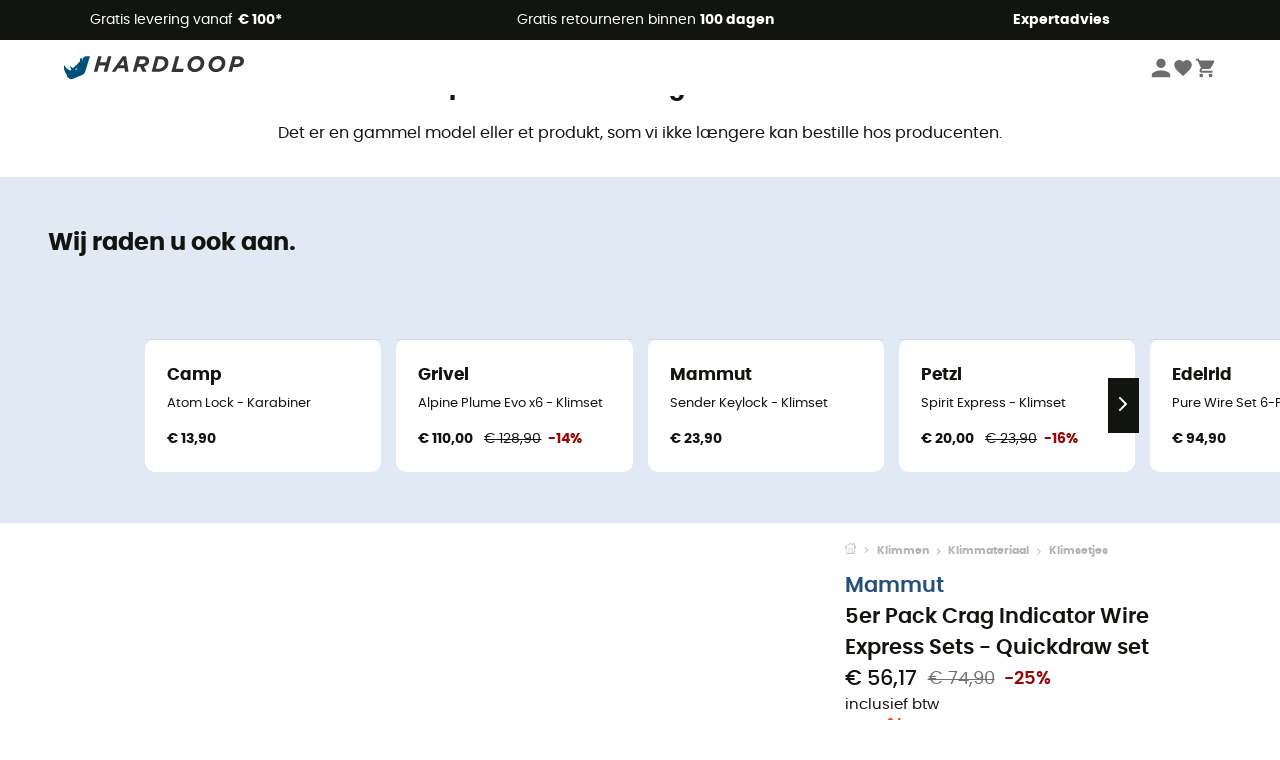

--- FILE ---
content_type: text/html; charset=utf-8
request_url: https://nl.hardloop.com/product/2358-mammut-5er-pack-crag-indicator-wire-express-sets-quickdraw-set
body_size: 64402
content:
<!DOCTYPE html><html lang="nl"><head><meta charSet="utf-8"/><meta name="viewport" content="width=device-width"/><link rel="stylesheet" href="https://cdn.jsdelivr.net/npm/@alma/widgets@3.x.x/dist/widgets.min.css"/><title>Mammut 5er Pack Crag Indicator Wire Express Sets - Quickdraw set</title><link id="linkCanonical" rel="canonical" href="https://nl.hardloop.com/product/2358-mammut-5er-pack-crag-indicator-wire-express-sets-quickdraw-set"/><meta name="description" lang="nl" content="Mammut 5er Pack Crag Indicator Wire Express Sets - Quickdraw set - Gratis verzending - 100 dagen retourrecht - Veilig betalen - Vakkundig"/><meta name="title" lang="nl" content="Mammut 5er Pack Crag Indicator Wire Express Sets - Quickdraw set"/><meta property="og:type" content="website"/><meta property="og:url" content="https://nl.hardloop.com/product/2358-mammut-5er-pack-crag-indicator-wire-express-sets-quickdraw-set"/><meta property="og:image" content="https://images.hardloop.fr/161201-large_default/mammut-5er-pack-crag-indicator-wire-express-sets-quickdraw-set.jpg"/><meta property="og:title" content="Mammut 5er Pack Crag Indicator Wire Express Sets - Quickdraw set"/><meta property="og:description" content="Mammut 5er Pack Crag Indicator Wire Express Sets - Quickdraw set - Gratis verzending - 100 dagen retourrecht - Veilig betalen - Vakkundig"/><meta name="twitter:card" content="product"/><meta name="twitter:site" content="@Hardloop"/><meta name="twitter:creator" content="@Hardloop"/><meta name="twitter:title" content="Mammut 5er Pack Crag Indicator Wire Express Sets - Quickdraw set"/><meta name="twitter:description" content="Mammut 5er Pack Crag Indicator Wire Express Sets - Quickdraw set - Gratis verzending - 100 dagen retourrecht - Veilig betalen - Vakkundig"/><meta name="twitter:image" content="https://images.hardloop.fr/161201-large_default/mammut-5er-pack-crag-indicator-wire-express-sets-quickdraw-set.jpg"/><meta name="twitter:data1" content="Straight Gate/Wire Gate, Silver / Ultramarine"/><meta name="twitter:label1" content="Kleur"/><meta name="twitter:data2" content="EUR 56,17"/><meta name="twitter:label2" content="Bedrag"/><meta name="robots" id="robotsIndexFollow" content="index, follow"/><link rel="alternate" hrefLang="fr-fr" href="https://www.hardloop.fr/produit/2358-mammut-5er-pack-crag-indicator-wire-express-sets-lot-de-5-degaines"/><link rel="alternate" hrefLang="en-gb" href="https://www.hardloop.co.uk/product/2358-mammut-5er-pack-crag-indicator-wire-express-sets-quickdraw-set"/><link rel="alternate" hrefLang="de-de" href="https://www.hardloop.de/artikel/2358-mammut-5er-pack-crag-indicator-wire-express-sets-quickdraw-set"/><link rel="alternate" hrefLang="es" href="https://www.hardloop.es/producto/2358-mammut-5er-pack-crag-indicator-wire-express-sets-quickdraw-set"/><link rel="alternate" hrefLang="it-it" href="https://www.hardloop.it/prodotto/2358-mammut-5er-pack-crag-indicator-wire-express-sets-quickdraw-set"/><link rel="alternate" hrefLang="de-ch" href="https://www.hardloop.ch/artikel/2358-mammut-5er-pack-crag-indicator-wire-express-sets-quickdraw-set"/><link rel="alternate" hrefLang="fr-ch" href="https://fr.hardloop.ch/produit/2358-mammut-5er-pack-crag-indicator-wire-express-sets-lot-de-5-degaines"/><link rel="alternate" hrefLang="it-ch" href="https://it.hardloop.ch/prodotto/2358-mammut-5er-pack-crag-indicator-wire-express-sets-quickdraw-set"/><link rel="alternate" hrefLang="en-de" href="https://en.hardloop.de/product/2358-mammut-5er-pack-crag-indicator-wire-express-sets-quickdraw-set"/><link rel="alternate" hrefLang="en-ch" href="https://en.hardloop.ch/product/2358-mammut-5er-pack-crag-indicator-wire-express-sets-quickdraw-set"/><link rel="alternate" hrefLang="nl-nl" href="https://nl.hardloop.com/product/2358-mammut-5er-pack-crag-indicator-wire-express-sets-quickdraw-set"/><link rel="alternate" hrefLang="da" href="https://www.hardloop.dk/produkt/2358-mammut-5er-pack-crag-indicator-wire-express-sets-express-saet"/><link rel="alternate" hrefLang="sv" href="https://www.hardloop.se/produkt/2358-mammut-5er-pack-crag-indicator-wire-express-sets-quickdraws"/><link rel="alternate" hrefLang="fi" href="https://www.hardloop.fi/tuotteen/2358-mammut-5er-pack-crag-indicator-wire-express-sets-sulkurenkaat"/><link rel="alternate" hrefLang="de-at" href="https://www.hardloop.at/artikel/2358-mammut-5er-pack-crag-indicator-wire-express-sets-quickdraw-set"/><link rel="alternate" hrefLang="cs" href="https://www.hardloop.cz/produkt/2358-mammut-5er-pack-crag-indicator-wire-express-sets-expresky"/><link rel="alternate" hrefLang="pl" href="https://www.hardloop.pl/oferta/2358-mammut-5er-pack-crag-indicator-wire-express-sets-karabinek"/><meta name="next-head-count" content="40"/><meta property="fb:app_id" content="1553710858204972"/><meta name="google-signin-client_id" content="998540704-r4br47s553dst4cj60b01sm5j8q9nmd5.apps.googleusercontent.com"/><meta name="p:domain_verify" content="9d2f6b46402a1c940039349ce4746c46"/><link rel="manifest" href="/manifest.json"/><link href="https://fonts.googleapis.com" rel="preconnect"/><link href="https://apis.google.com" rel="preconnect"/><link href="https://www.google.com" rel="dns-prefetch"/><link type="image/png" rel="shortcut icon" sizes="32x32" href="https://img.hardloop.com/image/upload/w_32,f_auto,q_auto/v1626081886/front-media/favicon/favicon-32x32.png"/><link type="image/png" rel="shortcut icon" sizes="16x16" href="https://img.hardloop.com/image/upload/w_16,f_auto,q_auto/v1626081886/front-media/favicon/favicon-16x16.png"/><link rel="apple-touch-icon" sizes="32x32" href="https://img.hardloop.com/image/upload/w_32,f_auto,q_auto/v1626081886/front-media/favicon/favicon-32x32.png"/><meta name="theme-color" content="#0D426C"/><link rel="preload" href="/_next/static/css/54970546ff96ec8c.css" as="style"/><link rel="stylesheet" href="/_next/static/css/54970546ff96ec8c.css" data-n-g=""/><link rel="preload" href="/_next/static/css/ef46db3751d8e999.css" as="style"/><link rel="stylesheet" href="/_next/static/css/ef46db3751d8e999.css" data-n-p=""/><link rel="preload" href="/_next/static/css/57a873859487b9e3.css" as="style"/><link rel="stylesheet" href="/_next/static/css/57a873859487b9e3.css" data-n-p=""/><noscript data-n-css=""></noscript><script defer="" nomodule="" src="/_next/static/chunks/polyfills-c67a75d1b6f99dc8.js"></script><script src="/_next/static/chunks/webpack-ef26610ad86009c0.js" defer=""></script><script src="/_next/static/chunks/framework-efd9b06bc990f6e4.js" defer=""></script><script src="/_next/static/chunks/main-c86401902c0b27b1.js" defer=""></script><script src="/_next/static/chunks/pages/_app-1ddcbf7ffd6fc869.js" defer=""></script><script src="/_next/static/chunks/fec483df-8e73b009e2f3e42a.js" defer=""></script><script src="/_next/static/chunks/3154-3aee87b42019cd62.js" defer=""></script><script src="/_next/static/chunks/4669-844f34c59f689e4a.js" defer=""></script><script src="/_next/static/chunks/8045-def3c17bc30180c8.js" defer=""></script><script src="/_next/static/chunks/pages/product/%5Bslug%5D-492ab8c885f355ce.js" defer=""></script><script src="/_next/static/c8f3c25083006551609f076d705dbde312427a95/_buildManifest.js" defer=""></script><script src="/_next/static/c8f3c25083006551609f076d705dbde312427a95/_ssgManifest.js" defer=""></script><style id="jss-server-side"></style></head><body><a class="skip-link" href="#app" aria-label="skip-link"></a><div id="form"></div><div id="__next"><div style="opacity:0;transition:opacity 200ms linear" pointer-events="none"><div style="background:white;height:2px;left:0;margin-left:-100%;position:fixed;top:0;transition:margin-left 200ms linear;width:100%;z-index:1031"></div></div><header class="header_header__3RG80"><div class="infoBar_infoBar__WNpzH "><div class="infoBar_promise__pKjvr infoBar_left__yDdK4"><span title="Gratis levering vanaf **€ 100***"><span>Gratis levering vanaf <strong>€ 100*</strong></span></span></div><div class="infoBar_promise__pKjvr infoBar_center__FSpKg"><span title="Gratis retourneren binnen **100 dagen**"><span>Gratis retourneren binnen <strong>100 dagen</strong></span></span></div><div class="infoBar_promise__pKjvr infoBar_right__J6J6s"><span title="**Expertadvies**"><strong>Expertadvies</strong></span><div class="infoBar_dropdown__86PxS" style="display:none"><div class="infoBar_link__aF9k1"><div><svg viewBox="0 0 20 20" width="25"><path d="M18.21,6v0h0a.4.4,0,0,0-.12-.16l0,0a.42.42,0,0,0-.19-.06H7.05a.43.43,0,0,0-.2.06l0,0a.28.28,0,0,0-.12.16h0V6a.43.43,0,0,0,0,.11V13A1.36,1.36,0,0,0,8,14.31h8.84A1.36,1.36,0,0,0,18.23,13V6.07A.43.43,0,0,0,18.21,6Zm-1.39.48-4,3.33a.62.62,0,0,1-.7,0l-4-3.34Zm.05,7.12H8A.61.61,0,0,1,7.42,13V6.87l4.23,3.51a1.37,1.37,0,0,0,.79.25,1.42,1.42,0,0,0,.83-.27l4.21-3.49V13A.61.61,0,0,1,16.87,13.56Z"></path><path d="M5.49,7.53H.91a.37.37,0,0,0-.37.37.38.38,0,0,0,.37.38H5.49a.38.38,0,0,0,.37-.38A.37.37,0,0,0,5.49,7.53Z"></path><path d="M5.49,9.28H2.66a.38.38,0,0,0-.37.38.37.37,0,0,0,.37.37H5.49a.37.37,0,0,0,.37-.37A.38.38,0,0,0,5.49,9.28Z"></path><path d="M5.49,11H4.07a.38.38,0,0,0-.37.38.37.37,0,0,0,.37.37H5.49a.37.37,0,0,0,.37-.37A.38.38,0,0,0,5.49,11Z"></path></svg></div><a href="https://faq.hardloop.com/hc/nl/requests/new">Neem contact met ons op</a></div><div class="infoBar_link__aF9k1"><div><svg viewBox="0 0 20 20" width="25"><path d="M10,12.87a.38.38,0,0,1-.38-.38,2.7,2.7,0,0,1,1.51-2.73,1.7,1.7,0,0,0,1-1.8A2,2,0,0,0,10,6.17a2.15,2.15,0,0,0-2.2,2,.38.38,0,1,1-.75,0,2.89,2.89,0,0,1,3-2.79A2.79,2.79,0,0,1,12.93,8a2.45,2.45,0,0,1-1.41,2.45,2,2,0,0,0-1.15,2.08A.38.38,0,0,1,10,12.87Z"></path><circle cx="9.99" cy="14" r="0.6"></circle><path d="M10,19.05a9.05,9.05,0,1,1,9.05-9A9.06,9.06,0,0,1,10,19.05ZM10,1.7A8.3,8.3,0,1,0,18.3,10,8.31,8.31,0,0,0,10,1.7Z"></path></svg>
</div><a href="https://faq.hardloop.com/hc/nl">Veelgestelde vragen (FAQ)</a></div></div></div></div><div class="menuTop_menuTop__UJSWg   "><a href="https://nl.hardloop.com/"><img src="https://img.hardloop.com/image/upload/v1696315049/Strapi/logo_fond_transparent_sans_debord_1_094eb0a716.svg" alt="Hardloop logo" width="180" height="24" class="menuTop_logo__bgvKo"/></a><div class="menuTop_account__qcCVi"><div class="user_user__ZvVk2"><div class="user_userNotConnected__Jrt_j"><svg viewBox="0 0 25 25" width="22" aria-hidden="true"><path d="M12.5,12.5A5.33,5.33,0,1,0,7.17,7.17,5.33,5.33,0,0,0,12.5,12.5Zm0,2.66C8.94,15.16,1.85,17,1.85,20.49v2.66h21.3V20.49C23.15,17,16.06,15.16,12.5,15.16Z"></path></svg><span>Inloggen</span></div><nav class="user_navNotConnected__RyZSF "><div>Toegang</div><button>Inloggen</button><button>Wachtwoord vergeten</button></nav></div><span class="menuTop_accountIcons__2y9w3" title="Je wensenlijstje"><svg viewBox="0 0 25 25" width="22" aria-hidden="true"><path d="M12.5,21.6l-1.44-1.31C6,15.66,2.58,12.6,2.58,8.85A5.4,5.4,0,0,1,8,3.4,5.94,5.94,0,0,1,12.5,5.47,5.94,5.94,0,0,1,17,3.4a5.4,5.4,0,0,1,5.46,5.45c0,3.75-3.37,6.81-8.48,11.45Z"></path></svg></span><span class="menuTop_accountIcons__2y9w3 " title="Mijn winkelwagen"><svg viewBox="0 0 25 25" width="22" aria-hidden="true"><path d="M8.24,18.89A2.13,2.13,0,1,0,10.37,21,2.13,2.13,0,0,0,8.24,18.89Zm-6.39-17V4H4l3.83,8.08L6.38,14.67a2,2,0,0,0-.27,1,2.14,2.14,0,0,0,2.13,2.13H21V15.7H8.69a.27.27,0,0,1-.27-.27l0-.13,1-1.73h7.94a2.11,2.11,0,0,0,1.86-1.1L23,5.55A1,1,0,0,0,23.15,5,1.07,1.07,0,0,0,22.09,4H6.33l-1-2.13Zm17,17A2.13,2.13,0,1,0,21,21,2.13,2.13,0,0,0,18.89,18.89Z"></path></svg></span></div><div id="doof-results" class="doofinderResults_doofinderResults__xH8iF "><div class=""></div></div></div><div class="menuBottomMobile_level2Mobile__Y9DpG "><button type="button" class="menuBottomMobile_burger__Lzmmi" aria-label="Menu"><svg viewBox="0 0 28 28" width="25" aria-hidden="true"><path d="M3.5,21h21v-2.3h-21V21z M3.5,15.2h21v-2.3h-21V15.2z M3.5,7v2.3h21V7H3.5z"></path></svg></button><div class="menuDrawer_mobileNavDrawer__KrQWY "><div class="menuDrawer_navHeader__3SMIV"><div class="menuDrawer_dumyBack__9nP_2"></div><div></div><button type="button" aria-label="Menu sluiten"><svg viewBox="0 0 20 20" width="20" aria-hidden="true"><path d="M11.41,10,15.5,5.91A1,1,0,0,0,14.09,4.5L10,8.59,5.91,4.5A1,1,0,0,0,4.5,5.91L8.59,10,4.5,14.09a1,1,0,0,0,0,1.41,1,1,0,0,0,.71.29,1,1,0,0,0,.7-.29L10,11.41l4.09,4.09a1,1,0,0,0,.7.29,1,1,0,0,0,.71-.29,1,1,0,0,0,0-1.41Z"></path></svg></button></div><nav><button class="menuBottomMobile_subMenuBtn__xzEwd"><span>Kleding<img alt="" width="20" aria-hidden="true"/></span><svg viewBox="0 0 20 20" width="20" aria-hidden="true" aria-label=""><path d="M7.66,16.8l6.09-6.09a1,1,0,0,0,0-1.42L7.66,3.2a1,1,0,0,0-1.41,0,1,1,0,0,0,0,1.41L11.63,10,6.25,15.39a1,1,0,0,0,0,1.41A1,1,0,0,0,7.66,16.8Z"></path></svg></button><button class="menuBottomMobile_subMenuBtn__xzEwd"><span>Schoenen <img alt="" width="20" aria-hidden="true"/></span><svg viewBox="0 0 20 20" width="20" aria-hidden="true" aria-label=""><path d="M7.66,16.8l6.09-6.09a1,1,0,0,0,0-1.42L7.66,3.2a1,1,0,0,0-1.41,0,1,1,0,0,0,0,1.41L11.63,10,6.25,15.39a1,1,0,0,0,0,1.41A1,1,0,0,0,7.66,16.8Z"></path></svg></button><button class="menuBottomMobile_subMenuBtn__xzEwd"><span>Wandelen<img alt="" width="20" aria-hidden="true"/></span><svg viewBox="0 0 20 20" width="20" aria-hidden="true" aria-label=""><path d="M7.66,16.8l6.09-6.09a1,1,0,0,0,0-1.42L7.66,3.2a1,1,0,0,0-1.41,0,1,1,0,0,0,0,1.41L11.63,10,6.25,15.39a1,1,0,0,0,0,1.41A1,1,0,0,0,7.66,16.8Z"></path></svg></button><button class="menuBottomMobile_subMenuBtn__xzEwd"><span>Trailrunning<img alt="" width="20" aria-hidden="true"/></span><svg viewBox="0 0 20 20" width="20" aria-hidden="true" aria-label=""><path d="M7.66,16.8l6.09-6.09a1,1,0,0,0,0-1.42L7.66,3.2a1,1,0,0,0-1.41,0,1,1,0,0,0,0,1.41L11.63,10,6.25,15.39a1,1,0,0,0,0,1.41A1,1,0,0,0,7.66,16.8Z"></path></svg></button><button class="menuBottomMobile_subMenuBtn__xzEwd"><span>Klimmen<img alt="" width="20" aria-hidden="true"/></span><svg viewBox="0 0 20 20" width="20" aria-hidden="true" aria-label=""><path d="M7.66,16.8l6.09-6.09a1,1,0,0,0,0-1.42L7.66,3.2a1,1,0,0,0-1.41,0,1,1,0,0,0,0,1.41L11.63,10,6.25,15.39a1,1,0,0,0,0,1.41A1,1,0,0,0,7.66,16.8Z"></path></svg></button><button class="menuBottomMobile_subMenuBtn__xzEwd"><span>Wintersport<img alt="" width="20" aria-hidden="true"/></span><svg viewBox="0 0 20 20" width="20" aria-hidden="true" aria-label=""><path d="M7.66,16.8l6.09-6.09a1,1,0,0,0,0-1.42L7.66,3.2a1,1,0,0,0-1.41,0,1,1,0,0,0,0,1.41L11.63,10,6.25,15.39a1,1,0,0,0,0,1.41A1,1,0,0,0,7.66,16.8Z"></path></svg></button><button class="menuBottomMobile_subMenuBtn__xzEwd"><span>Fiets<img alt="" width="20" aria-hidden="true"/></span><svg viewBox="0 0 20 20" width="20" aria-hidden="true" aria-label=""><path d="M7.66,16.8l6.09-6.09a1,1,0,0,0,0-1.42L7.66,3.2a1,1,0,0,0-1.41,0,1,1,0,0,0,0,1.41L11.63,10,6.25,15.39a1,1,0,0,0,0,1.41A1,1,0,0,0,7.66,16.8Z"></path></svg></button><button class="menuBottomMobile_subMenuBtn__xzEwd"><span>Activiteiten<img alt="" width="20" aria-hidden="true"/></span><svg viewBox="0 0 20 20" width="20" aria-hidden="true" aria-label=""><path d="M7.66,16.8l6.09-6.09a1,1,0,0,0,0-1.42L7.66,3.2a1,1,0,0,0-1.41,0,1,1,0,0,0,0,1.41L11.63,10,6.25,15.39a1,1,0,0,0,0,1.41A1,1,0,0,0,7.66,16.8Z"></path></svg></button><button class="menuBottomMobile_subMenuBtn__xzEwd" style="color:#529c21"><span>Tweedehands<img alt="" src="https://img.hardloop.com/image/upload/v1679329434/Strapi/https_img_hardloop_com_image_upload_v1625236629_hardgreen_gxwwto_6e1e745e41_6898198744.svg" width="20" aria-hidden="true"/></span><svg viewBox="0 0 20 20" width="20" aria-hidden="true" aria-label=""><path d="M7.66,16.8l6.09-6.09a1,1,0,0,0,0-1.42L7.66,3.2a1,1,0,0,0-1.41,0,1,1,0,0,0,0,1.41L11.63,10,6.25,15.39a1,1,0,0,0,0,1.41A1,1,0,0,0,7.66,16.8Z"></path></svg></button><button class="menuBottomMobile_subMenuBtn__xzEwd"><span>Merken<img alt="" width="20" aria-hidden="true"/></span><svg viewBox="0 0 20 20" width="20" aria-hidden="true" aria-label=""><path d="M7.66,16.8l6.09-6.09a1,1,0,0,0,0-1.42L7.66,3.2a1,1,0,0,0-1.41,0,1,1,0,0,0,0,1.41L11.63,10,6.25,15.39a1,1,0,0,0,0,1.41A1,1,0,0,0,7.66,16.8Z"></path></svg></button><button class="menuBottomMobile_subMenuBtn__xzEwd" style="color:#9a0404"><span>Uitverkoop<img alt="" width="20" aria-hidden="true"/></span><svg viewBox="0 0 20 20" width="20" aria-hidden="true" aria-label=""><path d="M7.66,16.8l6.09-6.09a1,1,0,0,0,0-1.42L7.66,3.2a1,1,0,0,0-1.41,0,1,1,0,0,0,0,1.41L11.63,10,6.25,15.39a1,1,0,0,0,0,1.41A1,1,0,0,0,7.66,16.8Z"></path></svg></button><button class="menuBottomMobile_subMenuBtn__xzEwd"><span>Expertadvies</span><svg viewBox="0 0 20 20" width="20" aria-hidden="true" aria-label=""><path d="M7.66,16.8l6.09-6.09a1,1,0,0,0,0-1.42L7.66,3.2a1,1,0,0,0-1.41,0,1,1,0,0,0,0,1.41L11.63,10,6.25,15.39a1,1,0,0,0,0,1.41A1,1,0,0,0,7.66,16.8Z"></path></svg></button></nav></div><div class="menuDrawer_mobileNavDrawer__KrQWY "><div class="menuDrawer_navHeader__3SMIV"><button type="button" aria-label="Terug naar vorig niveau"><svg viewBox="0 0 20 20" width="20" aria-hidden="true" aria-label=""><path d="M7.62,3.28l-6,6a1.06,1.06,0,0,0-.22.33,1,1,0,0,0,0,.76,1.06,1.06,0,0,0,.22.33l6,6A1,1,0,0,0,9,15.31L4.73,11h13a1,1,0,0,0,0-2H4.73L9,4.69A1,1,0,0,0,7.62,3.28Z"></path></svg></button><div></div><button type="button" aria-label="Menu sluiten"><svg viewBox="0 0 20 20" width="20" aria-hidden="true"><path d="M11.41,10,15.5,5.91A1,1,0,0,0,14.09,4.5L10,8.59,5.91,4.5A1,1,0,0,0,4.5,5.91L8.59,10,4.5,14.09a1,1,0,0,0,0,1.41,1,1,0,0,0,.71.29,1,1,0,0,0,.7-.29L10,11.41l4.09,4.09a1,1,0,0,0,.7.29,1,1,0,0,0,.71-.29,1,1,0,0,0,0-1.41Z"></path></svg></button></div><nav></nav></div><div class="menuDrawer_mobileNavDrawer__KrQWY "><div class="menuDrawer_navHeader__3SMIV"><button type="button" aria-label="Terug naar vorig niveau"><svg viewBox="0 0 20 20" width="20" aria-hidden="true" aria-label=""><path d="M7.62,3.28l-6,6a1.06,1.06,0,0,0-.22.33,1,1,0,0,0,0,.76,1.06,1.06,0,0,0,.22.33l6,6A1,1,0,0,0,9,15.31L4.73,11h13a1,1,0,0,0,0-2H4.73L9,4.69A1,1,0,0,0,7.62,3.28Z"></path></svg></button><div></div><button type="button" aria-label="Menu sluiten"><svg viewBox="0 0 20 20" width="20" aria-hidden="true"><path d="M11.41,10,15.5,5.91A1,1,0,0,0,14.09,4.5L10,8.59,5.91,4.5A1,1,0,0,0,4.5,5.91L8.59,10,4.5,14.09a1,1,0,0,0,0,1.41,1,1,0,0,0,.71.29,1,1,0,0,0,.7-.29L10,11.41l4.09,4.09a1,1,0,0,0,.7.29,1,1,0,0,0,.71-.29,1,1,0,0,0,0-1.41Z"></path></svg></button></div><nav></nav></div><div class="menuBottomMobile_backgroundMobile__vNo1b "></div></div></header><div class="header_background__SDaDS "></div><div class="layout_mainContainer__usyQU" style="--padding:undefinedpx"><div class="layout_offers__xhlup"><div><p><a href="https://nl.hardloop.com/producten/6262-5-procent-2-producten-aankoop">Winteruitverkoop ❄️ -5% EXTRA vanaf 2 producten met de code Snow5!</a></p></div></div><div><div class="productShow_noProductContainer__8OtAC"><div><span>Dit product is niet langer beschikbaar</span><p>Det er en gammel model eller et produkt, som vi ikke længere kan bestille hos producenten.</p></div><section class="slider_sliderContainer__Vy9s2  " style="background-color:#E1E9F5"><div class="slider_homeTitle__ghMkh"><h2>Wij raden u ook aan.</h2><div class="slider_homeSubtitle__krChG"> </div></div><div class="slider_itemsOuter__Bp4TP"><div class="slider_itemsMiddle__yVtNN"><div class="slider_itemsInner__PxrcC" style="transform:translateX(0%)"><a class="productCard_itemCard__Jdruu " title="Camp - Atom Lock - Karabiner" href="https://nl.hardloop.com/product/23925-camp-atom-lock-karabiner"><div class="productCard_photoContainer__3R1SN"><div class="lazyload-wrapper "><div class="lazyload-placeholder"></div></div></div><div class="productCard_content__ppVXr"><span class="productCard_brand__7C1uP">Camp</span><div class="productCard_name__7uHde"><span>Atom Lock - Karabiner<!-- --> </span></div><div class="productCard_priceReduction__TIkgX"><span class="productCard_price__2T4WA">€ 13,90</span></div></div></a><a class="productCard_itemCard__Jdruu " title="Grivel - Alpine Plume Evo x6 - Klimset" href="https://nl.hardloop.com/product/82015-grivel-alpine-plume-evo-x6-klimset"><div class="productCard_photoContainer__3R1SN"><div class="lazyload-wrapper "><div class="lazyload-placeholder"></div></div></div><div class="productCard_content__ppVXr"><span class="productCard_brand__7C1uP">Grivel</span><div class="productCard_name__7uHde"><span>Alpine Plume Evo x6 - Klimset<!-- --> </span></div><div class="productCard_priceReduction__TIkgX"><span class="productCard_newPrice__oV6mH">€ 110,00</span><div><span class="productCard_oldPrice__1wNHl">€ 128,90</span><span class="productCard_reduction__rmk2K">-14%</span></div></div></div></a><a class="productCard_itemCard__Jdruu " title="Mammut - Sender Keylock - Klimset" href="https://nl.hardloop.com/product/81125-mammut-sender-keylock-klimset"><div class="productCard_photoContainer__3R1SN"><div class="lazyload-wrapper "><div class="lazyload-placeholder"></div></div></div><div class="productCard_content__ppVXr"><span class="productCard_brand__7C1uP">Mammut</span><div class="productCard_name__7uHde"><span>Sender Keylock - Klimset<!-- --> </span></div><div class="productCard_priceReduction__TIkgX"><span class="productCard_price__2T4WA">€ 23,90</span></div></div></a><a class="productCard_itemCard__Jdruu " title="Petzl - Spirit Express - Klimset" href="https://nl.hardloop.com/product/50878-petzl-spirit-express-klimset"><div class="productCard_photoContainer__3R1SN"><div class="lazyload-wrapper "><div class="lazyload-placeholder"></div></div></div><div class="productCard_content__ppVXr"><span class="productCard_brand__7C1uP">Petzl</span><div class="productCard_name__7uHde"><span>Spirit Express - Klimset<!-- --> </span></div><div class="productCard_priceReduction__TIkgX"><span class="productCard_newPrice__oV6mH">€ 20,00</span><div><span class="productCard_oldPrice__1wNHl">€ 23,90</span><span class="productCard_reduction__rmk2K">-16%</span></div></div></div></a><a class="productCard_itemCard__Jdruu " title="Edelrid - Pure Wire Set 6-Pack - Klimset" href="https://nl.hardloop.com/product/70503-edelrid-pure-wire-set-6-pack-klimset"><div class="productCard_photoContainer__3R1SN"><div class="lazyload-wrapper "><div class="lazyload-placeholder"></div></div><span class="productCard_eco__RVpXG">Eco-ontworpen</span></div><div class="productCard_content__ppVXr"><span class="productCard_brand__7C1uP">Edelrid</span><div class="productCard_name__7uHde"><span>Pure Wire Set 6-Pack - Klimset<!-- --> </span></div><div class="productCard_priceReduction__TIkgX"><span class="productCard_price__2T4WA">€ 94,90</span></div></div></a><a class="productCard_itemCard__Jdruu " title="Ocún - Kestrel ST-SLING Set DYN 12 - Klimset" href="https://nl.hardloop.com/product/50532-ocun-kestrel-st-sling-set-dyn-12-klimset"><div class="productCard_photoContainer__3R1SN"><div class="lazyload-wrapper "><div class="lazyload-placeholder"></div></div></div><div class="productCard_content__ppVXr"><span class="productCard_brand__7C1uP">Ocún</span><div class="productCard_name__7uHde"><span>Kestrel ST-SLING Set DYN 12 - Klimset<!-- --> </span></div><div class="productCard_priceReduction__TIkgX"><span class="productCard_newPrice__oV6mH">€ 22,00</span><div><span class="productCard_oldPrice__1wNHl">€ 26,90</span><span class="productCard_reduction__rmk2K">-18%</span></div></div></div></a><a class="productCard_itemCard__Jdruu " title="Beal - Zest - 11 cm - Klimset" href="https://nl.hardloop.com/product/4173-beal-zest-11-cm-klimset"><div class="productCard_photoContainer__3R1SN"><div class="lazyload-wrapper "><div class="lazyload-placeholder"></div></div></div><div class="productCard_content__ppVXr"><span class="productCard_brand__7C1uP">Beal</span><div class="productCard_name__7uHde"><span>Zest - 11 cm - Klimset<!-- --> </span></div><div class="productCard_priceReduction__TIkgX"><span class="productCard_newPrice__oV6mH">€ 15,00</span><div><span class="productCard_oldPrice__1wNHl">€ 16,90</span><span class="productCard_reduction__rmk2K">-11%</span></div></div></div></a><a class="productCard_itemCard__Jdruu " title="Black Diamond - Litewire Quickdraw 12 cm - Klimset" href="https://nl.hardloop.com/product/23487-black-diamond-litewire-quickdraw-12-cm-klimset"><div class="productCard_photoContainer__3R1SN"><div class="lazyload-wrapper "><div class="lazyload-placeholder"></div></div></div><div class="productCard_content__ppVXr"><span class="productCard_brand__7C1uP">Black Diamond</span><div class="productCard_name__7uHde"><span>Litewire Quickdraw 12 cm - Klimset<!-- --> </span></div><div class="productCard_priceReduction__TIkgX"><span class="productCard_newPrice__oV6mH">€ 86,00</span><div><span class="productCard_oldPrice__1wNHl">€ 99,90</span><span class="productCard_reduction__rmk2K">-13%</span></div></div></div></a><a class="productCard_itemCard__Jdruu " title="Camp - Orbit Lock - Karabiner" href="https://nl.hardloop.com/product/23928-camp-orbit-lock-karabiner"><div class="productCard_photoContainer__3R1SN"><div class="lazyload-wrapper "><div class="lazyload-placeholder"></div></div></div><div class="productCard_content__ppVXr"><span class="productCard_brand__7C1uP">Camp</span><div class="productCard_name__7uHde"><span>Orbit Lock - Karabiner<!-- --> </span></div><div class="productCard_priceReduction__TIkgX"><span class="productCard_price__2T4WA">€ 10,90</span></div></div></a><a class="productCard_itemCard__Jdruu " title="Mammut - Crag Keylock Wire Indicator 6-Pack - Klimset" href="https://nl.hardloop.com/product/81020-mammut-crag-keylock-wire-indicator-6-pack-klimset"><div class="productCard_photoContainer__3R1SN"><div class="lazyload-wrapper "><div class="lazyload-placeholder"></div></div></div><div class="productCard_content__ppVXr"><span class="productCard_brand__7C1uP">Mammut</span><div class="productCard_name__7uHde"><span>Crag Keylock Wire Indicator 6-Pack - Klimset<!-- --> </span></div><div class="productCard_priceReduction__TIkgX"><span class="productCard_newPrice__oV6mH">€ 75,00</span><div><span class="productCard_oldPrice__1wNHl">€ 89,90</span><span class="productCard_reduction__rmk2K">-16%</span></div></div></div></a><a class="productCard_itemCard__Jdruu " title="Black Diamond - Pearlock Screwgate Carabiner - Karabiner" href="https://nl.hardloop.com/product/30445-black-diamond-pearlock-screwgate-carabiner-karabiner"><div class="productCard_photoContainer__3R1SN"><div class="lazyload-wrapper "><div class="lazyload-placeholder"></div></div></div><div class="productCard_content__ppVXr"><span class="productCard_brand__7C1uP">Black Diamond</span><div class="productCard_name__7uHde"><span>Pearlock Screwgate Carabiner - Karabiner<!-- --> </span></div><div class="productCard_priceReduction__TIkgX"><span class="productCard_price__2T4WA">€ 14,90</span></div></div></a><a class="productCard_itemCard__Jdruu " title="Petzl - Djinn Axess x 6 Pack - Klimset" href="https://nl.hardloop.com/product/50866-petzl-djinn-axess-x-6-pack-klimset"><div class="productCard_photoContainer__3R1SN"><div class="lazyload-wrapper "><div class="lazyload-placeholder"></div></div></div><div class="productCard_content__ppVXr"><span class="productCard_brand__7C1uP">Petzl</span><div class="productCard_name__7uHde"><span>Djinn Axess x 6 Pack - Klimset<!-- --> </span></div><div class="productCard_priceReduction__TIkgX"><span class="productCard_newPrice__oV6mH">€ 94,90</span><div><span class="productCard_oldPrice__1wNHl">€ 109,90</span><span class="productCard_reduction__rmk2K">-13%</span></div></div></div></a><a class="productCard_itemCard__Jdruu " title="Camp - Photon Express KS Janja 6 Pack - Klimset" href="https://nl.hardloop.com/product/80157-camp-photon-express-ks-janja-6-pack-klimset"><div class="productCard_photoContainer__3R1SN"><div class="lazyload-wrapper "><div class="lazyload-placeholder"></div></div></div><div class="productCard_content__ppVXr"><span class="productCard_brand__7C1uP">Camp</span><div class="productCard_name__7uHde"><span>Photon Express KS Janja 6 Pack - Klimset<!-- --> </span></div><div class="productCard_priceReduction__TIkgX"><span class="productCard_price__2T4WA">€ 119,90</span></div></div></a></div><div class="slider_itemsNav__iNoC1"><button style="display:none"><svg viewBox="0 0 20 20" width="20" aria-hidden="true" aria-label=""><path d="m12.34,3.2l-6.09,6.1c-.39.39-.39,1.02,0,1.41l6.09,6.1c.39.39,1.02.39,1.41,0,.2-.2.29-.45.29-.71s-.1-.51-.29-.71l-5.39-5.39,5.39-5.39c.2-.2.29-.45.29-.71s-.1-.51-.29-.71c-.39-.39-1.02-.39-1.41,0Z"></path></svg></button><button class="slider_right__x61rk" style="display:block"><svg viewBox="0 0 20 20" width="20" aria-hidden="true" aria-label=""><path d="M7.66,16.8l6.09-6.09a1,1,0,0,0,0-1.42L7.66,3.2a1,1,0,0,0-1.41,0,1,1,0,0,0,0,1.41L11.63,10,6.25,15.39a1,1,0,0,0,0,1.41A1,1,0,0,0,7.66,16.8Z"></path></svg></button></div></div></div></section></div><div class="productShow_productTop__K6GXq container1200"><div class="productImages_imagesContainer__qwCTR  "><div><div class="productImages_sliderContainer__xeE_Y"><div class="productImages_thumbnails__CMfJV"><div class="productImages_thumbInner__WfAZ6"></div></div><div class="productImages_imagesOuter__ZnNCn"><div class="productImages_imagesInner__qtqoT"></div></div></div></div></div><div class="productImages_zoomPopup__qzUsJ "></div><div class="productInfos_infosContainer__WJ2Ou"><ul class="breadcrumbs_breadcrumbs__T6NlD "><li><a href="https://nl.hardloop.com/"><svg viewBox="0 0 20 20" width="12" class="breadcrumbs_home__25tRc"><path d="M19.32,6.49,17.5,5.22V1.49A1.38,1.38,0,0,0,16.12.11H15.3a1.39,1.39,0,0,0-1.39,1.38V2.72L10,0,.68,6.48A1.38,1.38,0,0,0,.06,7.64V9.4H2.5v9.22A1.38,1.38,0,0,0,3.89,20H16.11a1.38,1.38,0,0,0,1.39-1.38V9.4h2.44V7.64A1.38,1.38,0,0,0,19.32,6.49ZM7.72,18.86V11.28A.25.25,0,0,1,8,11H12a.25.25,0,0,1,.24.25v7.58ZM18.81,8.26H16.36V18.62a.25.25,0,0,1-.25.24H13.42V11.28A1.38,1.38,0,0,0,12,9.89H8a1.38,1.38,0,0,0-1.38,1.39v7.58H3.89a.25.25,0,0,1-.25-.24V8.26H1.19V7.64a.26.26,0,0,1,.13-.21l8.68-6L15.05,4.9V1.49a.25.25,0,0,1,.25-.24h.82a.24.24,0,0,1,.24.24V5.82l2.31,1.61h0a.24.24,0,0,1,.12.2Z"></path></svg><svg viewBox="0 0 20 20" width="10"><path d="M7.66,16.8l6.09-6.09a1,1,0,0,0,0-1.42L7.66,3.2a1,1,0,0,0-1.41,0,1,1,0,0,0,0,1.41L11.63,10,6.25,15.39a1,1,0,0,0,0,1.41A1,1,0,0,0,7.66,16.8Z"></path></svg></a></li><li><a title="Klimmen" href="https://nl.hardloop.com/producten/91-klimmen-boulderen-uitrusting-kleding">Klimmen</a><svg viewBox="0 0 20 20" width="10"><path d="M7.66,16.8l6.09-6.09a1,1,0,0,0,0-1.42L7.66,3.2a1,1,0,0,0-1.41,0,1,1,0,0,0,0,1.41L11.63,10,6.25,15.39a1,1,0,0,0,0,1.41A1,1,0,0,0,7.66,16.8Z"></path></svg></li><li><a title="Klimmateriaal" href="https://nl.hardloop.com/producten/154-klimmateriaal">Klimmateriaal</a><svg viewBox="0 0 20 20" width="10"><path d="M7.66,16.8l6.09-6.09a1,1,0,0,0,0-1.42L7.66,3.2a1,1,0,0,0-1.41,0,1,1,0,0,0,0,1.41L11.63,10,6.25,15.39a1,1,0,0,0,0,1.41A1,1,0,0,0,7.66,16.8Z"></path></svg></li><li><a title="Klimsetjes" href="https://nl.hardloop.com/producten/1287-klimsetjes-klimmen">Klimsetjes</a></li></ul><h1 class="productInfos_productName__qs2zg"><a class="productInfos_manufacturer__jIf80" href="https://nl.hardloop.com/merken/1474-mammut">Mammut</a><span>5er Pack Crag Indicator Wire Express Sets - Quickdraw set</span></h1><a href="#bv-reviews"></a><div class="productInfos_priceContainer__AGvs7"><span class="productInfos_normalPrice__USOo4">€ 56,17</span><div><span class="productInfos_oldPrice__FyrOw">€ 74,90</span><span class="productInfos_reduction__vgbzJ">-25%</span></div></div><div class="productInfos_priceContainer__AGvs7"><span class="productInfos_includedVat__9UY6n">inclusief btw</span></div><div class="productInfos_almaWidgetContainer__SvxSv">of <div id="alma-widget"></div> met <svg viewBox="0 0 360 109" width="50" aria-hidden="true" aria-label="" fill="none" xmlns="http://www.w3.org/2000/svg"><path d="M333.24 28.3462V38.4459C327.504 31.1018 319.176 26.5132 309.288 26.5132C290.208 26.5132 275.424 43.5497 275.424 64.5757C275.424 85.6018 290.208 102.638 309.288 102.638C319.872 102.638 328.668 97.3908 334.416 89.1241V100.817H352.668V28.3462H333.24ZM314.028 84.4876C303.42 84.4876 294.828 75.574 294.828 64.5757C294.828 53.5775 303.42 44.6639 314.028 44.6639C324.636 44.6639 333.228 53.5775 333.228 64.5757C333.228 75.574 324.636 84.4876 314.028 84.4876ZM109.5 8.23073H128.916V100.805H109.5V8.23073ZM151.248 59.7356C151.248 39.8117 163.5 26.5252 180.468 26.5252C191.004 26.5252 199.332 31.1976 204.348 39.1648C209.376 31.1976 217.692 26.5252 228.228 26.5252C245.196 26.5252 257.448 39.8117 257.448 59.7356V100.817H238.032V57.639C238.032 49.8635 232.872 44.7957 226.044 44.7957C219.216 44.7957 214.056 49.8755 214.056 57.639V100.817H194.64V57.639C194.64 49.8635 189.48 44.7957 182.652 44.7957C175.824 44.7957 170.664 49.8755 170.664 57.639V100.817H151.248V59.7356ZM74.34 29.101C69.744 11.9088 60.0241 6.40967 50.772 6.40967C41.5201 6.40967 31.8 11.9088 27.204 29.101L7.24805 100.829H26.916C30.12 88.8485 39.996 82.1753 50.772 82.1753C61.548 82.1753 71.424 88.8605 74.6281 100.829H94.3081L74.34 29.101ZM50.772 65.4623C44.508 65.4623 38.8321 67.8345 34.6441 71.6803L45.924 29.9397C47.0041 25.9501 48.6001 24.6802 50.784 24.6802C52.9681 24.6802 54.5641 25.9501 55.6441 29.9397L66.912 71.6803C62.724 67.8345 57.036 65.4623 50.772 65.4623Z" fill="#FA5022"></path></svg></div><div class="productInfos_combinationsContainer__gNwXo"><div class="productInfos_colorContainer__g_8T_"><label for="color" class="productInfos_colorTitle__9dw_l">Kleur<!-- --> : <span>Straight Gate/Wire Gate, Silver / Ultramarine</span></label><ul class="productInfos_colors__ZuItn" id="color"><li class="productInfos_chosenColor__eDjW9"><div class="lazyload-wrapper "><div class="lazyload-placeholder"></div></div></li><li class=""><div class="lazyload-wrapper "><div class="lazyload-placeholder"></div></div></li></ul></div><div class="productInfos_colorContainer__g_8T_"><div class="productInfos_sizeHeader__BVQtf"><label for="size" class="productInfos_colorTitle__9dw_l">Lengte<!-- --> :</label><div><a class="sizeChart_sizeChart__Lg9Gq" target="_blank" href="/boutique/content/43-mammut-maattabel" rel="noreferrer">Maattabel</a></div></div><select class="productInfos_sizeField__oeY1o" id="size"><option value="279502" selected="">10 cm - Uitverkocht</option></select></div></div><div class="productInfos_payment__a2Dls"><div class="productInfos_cartWishContainer__WEYwf"><button type="submit" disabled="" class="productInfos_addCart__eH1E2  productInfos_noCombAvailable__8J2ag mainCta_mainCta__Ergwr" style="--backgroundColor:#298415;--textColor:white;--backgroundColorHover:#1c620d;--textSize:1.3125rem">Ikke tilgængelig</button><button type="button" class="productInfos_heartBtn__5m2MB"><svg viewBox="0 0 20 20" class="productInfos_heartEmpty__EXsyq" width="25"><path d="M10,18h0a1.26,1.26,0,0,1-.93-.43l-7-8.16A.41.41,0,0,1,2,9.3,4.61,4.61,0,0,1,8.68,3.05,4.69,4.69,0,0,1,10,4.8a4.69,4.69,0,0,1,1.32-1.75A4.6,4.6,0,0,1,18,9.3a.24.24,0,0,1-.06.11l-7,8.16A1.22,1.22,0,0,1,10,18Z"></path></svg></button></div></div><div id="product-promises" class="productInfos_promises__BeAdC"><div class="productInfos_promise__TWwfj productInfos_delivery___b9IW"><svg viewBox="0 0 20 20" width="25"><path d="M16.18,8.81a4,4,0,0,0-.7.07L14,4.23H11.66V5h1.77l.46,1.41-6.09,1-.29-1h.94V5.64H5.59v.75H6.73l.39,1.4L5.76,9.41a3.4,3.4,0,0,0-1.94-.6A3.5,3.5,0,1,0,6.33,9.89l1-1.22,1,3.55a1.32,1.32,0,0,0-.28.78,1.33,1.33,0,0,0,2.66,0,1.29,1.29,0,0,0-.21-.67l3.92-4.22.32,1a3.47,3.47,0,1,0,1.42-.31ZM6.55,12.29A2.73,2.73,0,1,1,3.82,9.56,2.66,2.66,0,0,1,5.27,10L3.54,12.05l.57.49,1.73-2.07A2.71,2.71,0,0,1,6.55,12.29ZM9.4,13.58A.58.58,0,1,1,10,13,.58.58,0,0,1,9.4,13.58ZM10,11.81a1.33,1.33,0,0,0-.57-.14,1.35,1.35,0,0,0-.4.08L8,8.15l6.12-1,.06.18ZM16.18,15A2.72,2.72,0,0,1,15,9.84l.82,2.57.71-.23-.82-2.57a2.42,2.42,0,0,1,.47,0,2.73,2.73,0,1,1,0,5.46Z"></path></svg><div><span>Gratis verzending vanaf € 100</span></div></div><div class="productInfos_promise__TWwfj"><svg viewBox="0 0 20 20" width="25"><path d="M19.17,11.35,17.29,9.48a.37.37,0,0,0-.53,0,.39.39,0,0,0,0,.53L18,11.24H13.21a.38.38,0,0,0,0,.75H18l-1.24,1.23a.39.39,0,0,0,0,.53.4.4,0,0,0,.27.11.38.38,0,0,0,.26-.11l1.88-1.87A.39.39,0,0,0,19.17,11.35Z"></path><path d="M13.9,12.62v1.22L8.48,15.65V8.86L9.9,10.28a.39.39,0,0,0,.27.11l.12,0,3.61-1.2v1.44h.75V8.93l1.82-.61a.38.38,0,0,0,.25-.27.37.37,0,0,0-.1-.35L14.53,5.64h0a.21.21,0,0,0-.1-.06s0,0,0,0L8.23,3.47a.46.46,0,0,0-.26,0L2.46,5.55h0a.42.42,0,0,0-.14.09l-1.91,2A.36.36,0,0,0,.31,8a.4.4,0,0,0,.24.27l1.67.61v5.25a.39.39,0,0,0,.25.35l5.5,2a.31.31,0,0,0,.13,0l.12,0,6.17-2.06a.38.38,0,0,0,.26-.35v-1.5ZM15.65,7.8l-1.51.5h0L10.27,9.59,8.8,8.12l1-.33,4.38-1.45Zm-14.31,0L2.7,6.34,7.42,8.1,6,9.47Zm6.39,7.88L3,13.85V9.15l3,1.11.13,0a.42.42,0,0,0,.26-.1L7.73,8.85Zm.38-8.07L3.67,5.9,8.11,4.23l5,1.68-1.59.53Z"></path></svg><span><sub>100 dagen recht op retour</sub></span></div><div class="productInfos_promise__TWwfj"><svg viewBox="0 0 20 20" width="25"><path d="M15.86,17.49l-.1,0a.34.34,0,0,1-.25-.24c-1.46-4.57-2.33-6.82-5.82-9.57,4.35,4.64,4.85,7.39,4.88,7.52a.37.37,0,0,1-.23.41c-2.12.86-3.83.93-5.25.22C6.53,14.54,5.56,11,4.7,7.78A18.42,18.42,0,0,0,3,3.09a.38.38,0,0,1,0-.4.4.4,0,0,1,.36-.18c.42,0,10.25,1,13,5.92a6.21,6.21,0,0,1-.14,6,15.36,15.36,0,0,1,.69,2.08.37.37,0,0,1-.12.38l-.68.56A.34.34,0,0,1,15.86,17.49ZM6.2,4.43a.36.36,0,0,1,.2.06c6.74,4.2,7.83,6.32,9.65,12l.06-.06a14.1,14.1,0,0,0-.66-1.89.37.37,0,0,1,0-.31c1-2.05,1.1-3.87.24-5.42C13.57,5,6.35,3.67,4,3.35A24.74,24.74,0,0,1,5.43,7.59c.81,3,1.74,6.43,4,7.55A5.37,5.37,0,0,0,13.75,15C13.43,14,12,10.41,6,5.09a.37.37,0,0,1,0-.51A.36.36,0,0,1,6.2,4.43Z"></path></svg><span><sub>Klimaatneutraal</sub></span></div></div><div class="linkedProducts_isDesktop__B_8ko"></div></div></div><div class="productShow_infosDetails__Ix_3R"><div class="technicalTable_techTable___FdiI "><button type="button" aria-expanded="false" class="productShow_accordionTitle__nujCH productShow_last__gkXOa"><span>Materiaalgegevens &amp; Kenmerken</span><svg viewBox="0 0 20 20" width="20" class="" aria-hidden="true"><path d="M3.2,7.66l6.09,6.09a1,1,0,0,0,1.42,0L16.8,7.66a1,1,0,0,0,0-1.41,1,1,0,0,0-1.41,0L10,11.63,4.61,6.25a1,1,0,0,0-1.41,0A1,1,0,0,0,3.2,7.66Z"></path></svg></button><div class="productShow_accordionContent__Zqz3_ "><div class="technicalTable_techAll__aHiZN technicalTable_hasHardguide__ssMPQ "><div class="technicalTable_hardguideCardTech__XcXwa"><div class="hardguides_hardguideCard__uU3kX hardguides_hardTech__gYPjc"><div class="hardguides_card__AIT2T"><div class="hardguides_header__IJIx7"><span>Hulp nodig?</span><span>Raadpleeg onze HardGuides!</span></div><div class="hardguides_guide__mAxlT"><div class="hardguides_photo__Q4OVA"><span style="box-sizing:border-box;display:inline-block;overflow:hidden;width:initial;height:initial;background:none;opacity:1;border:0;margin:0;padding:0;position:relative;max-width:100%"><span style="box-sizing:border-box;display:block;width:initial;height:initial;background:none;opacity:1;border:0;margin:0;padding:0;max-width:100%"><img style="display:block;max-width:100%;width:initial;height:initial;background:none;opacity:1;border:0;margin:0;padding:0" alt="" aria-hidden="true" src="data:image/svg+xml,%3csvg%20xmlns=%27http://www.w3.org/2000/svg%27%20version=%271.1%27%20width=%27200%27%20height=%27200%27/%3e"/></span><img alt="" src="[data-uri]" decoding="async" data-nimg="intrinsic" class="" style="position:absolute;top:0;left:0;bottom:0;right:0;box-sizing:border-box;padding:0;border:none;margin:auto;display:block;width:0;height:0;min-width:100%;max-width:100%;min-height:100%;max-height:100%;object-fit:cover"/><noscript><img alt="" srcSet="/_next/image?url=https%3A%2F%2Fimg.hardloop.com%2Fimage%2Fupload%2Fw_200%2Ch_200%2Cq_100%2Cf_auto%2FSans_titre_3_7fe503d543&amp;w=256&amp;q=100 1x, /_next/image?url=https%3A%2F%2Fimg.hardloop.com%2Fimage%2Fupload%2Fw_200%2Ch_200%2Cq_100%2Cf_auto%2FSans_titre_3_7fe503d543&amp;w=640&amp;q=100 2x" src="/_next/image?url=https%3A%2F%2Fimg.hardloop.com%2Fimage%2Fupload%2Fw_200%2Ch_200%2Cq_100%2Cf_auto%2FSans_titre_3_7fe503d543&amp;w=640&amp;q=100" decoding="async" data-nimg="intrinsic" style="position:absolute;top:0;left:0;bottom:0;right:0;box-sizing:border-box;padding:0;border:none;margin:auto;display:block;width:0;height:0;min-width:100%;max-width:100%;min-height:100%;max-height:100%;object-fit:cover" class="" loading="lazy"/></noscript></span></div><div><span>Elise</span><span>Productexpert</span></div></div><div class="hardguides_footer__fpYzp"><div><svg viewBox="0 0 20 20" width="25"><path d="M18.21,6v0h0a.4.4,0,0,0-.12-.16l0,0a.42.42,0,0,0-.19-.06H7.05a.43.43,0,0,0-.2.06l0,0a.28.28,0,0,0-.12.16h0V6a.43.43,0,0,0,0,.11V13A1.36,1.36,0,0,0,8,14.31h8.84A1.36,1.36,0,0,0,18.23,13V6.07A.43.43,0,0,0,18.21,6Zm-1.39.48-4,3.33a.62.62,0,0,1-.7,0l-4-3.34Zm.05,7.12H8A.61.61,0,0,1,7.42,13V6.87l4.23,3.51a1.37,1.37,0,0,0,.79.25,1.42,1.42,0,0,0,.83-.27l4.21-3.49V13A.61.61,0,0,1,16.87,13.56Z"></path><path d="M5.49,7.53H.91a.37.37,0,0,0-.37.37.38.38,0,0,0,.37.38H5.49a.38.38,0,0,0,.37-.38A.37.37,0,0,0,5.49,7.53Z"></path><path d="M5.49,9.28H2.66a.38.38,0,0,0-.37.38.37.37,0,0,0,.37.37H5.49a.37.37,0,0,0,.37-.37A.38.38,0,0,0,5.49,9.28Z"></path><path d="M5.49,11H4.07a.38.38,0,0,0-.37.38.37.37,0,0,0,.37.37H5.49a.37.37,0,0,0,.37-.37A.38.38,0,0,0,5.49,11Z"></path></svg><span class="hardguides_pointer__l_9mJ"><span>Mail ons</span></span></div></div></div><div class="hardguides_shadow__q8XAd"></div></div></div><div class="technicalTable_techWithtitle__T_js4"><h2 class="productShow_productTitles__LilRz productShow_techProductTitle__e_2QD">Materiaalgegevens &amp; Kenmerken</h2><div class="technicalTable_techContainer__3ppEc"><div class="technicalTable_techColumn__zCW_r"><div class="technicalTable_techElement__F1l9w"><span class="technicalTable_techTitle__g1Isp">Gewicht</span><span>5 x 106 g</span></div><div class="technicalTable_techElement__F1l9w"><span class="technicalTable_techTitle__g1Isp">Product</span><span>5er Pack Crag Indicator Wire Express Sets</span></div><div class="technicalTable_techElement__F1l9w"><span class="technicalTable_techTitle__g1Isp">Standaard</span><span>CE standaard</span></div></div><div class="technicalTable_techColumn__zCW_r"><div class="technicalTable_techElement__F1l9w"><span class="technicalTable_techTitle__g1Isp">Weerstand gesloten vinger</span><span>25 kN</span></div><div class="technicalTable_techElement__F1l9w"><span class="technicalTable_techTitle__g1Isp">Weerstand kleine as</span><span>10 kN</span></div><div class="technicalTable_techElement__F1l9w"><span class="technicalTable_techTitle__g1Isp">Weerstand open vinger</span><span>10 kN</span></div></div></div></div></div></div></div><div class="linkedProducts_isMobile__c53zc"></div><div class="productShow_hardguideCard__XuD9J"><div class="hardguides_hardguideCard__uU3kX "><div class="hardguides_card__AIT2T"><div class="hardguides_header__IJIx7"><span>Hulp nodig?</span><span>Raadpleeg onze HardGuides!</span></div><div class="hardguides_guide__mAxlT"><div class="hardguides_photo__Q4OVA"><span style="box-sizing:border-box;display:inline-block;overflow:hidden;width:initial;height:initial;background:none;opacity:1;border:0;margin:0;padding:0;position:relative;max-width:100%"><span style="box-sizing:border-box;display:block;width:initial;height:initial;background:none;opacity:1;border:0;margin:0;padding:0;max-width:100%"><img style="display:block;max-width:100%;width:initial;height:initial;background:none;opacity:1;border:0;margin:0;padding:0" alt="" aria-hidden="true" src="data:image/svg+xml,%3csvg%20xmlns=%27http://www.w3.org/2000/svg%27%20version=%271.1%27%20width=%27200%27%20height=%27200%27/%3e"/></span><img alt="" src="[data-uri]" decoding="async" data-nimg="intrinsic" class="" style="position:absolute;top:0;left:0;bottom:0;right:0;box-sizing:border-box;padding:0;border:none;margin:auto;display:block;width:0;height:0;min-width:100%;max-width:100%;min-height:100%;max-height:100%;object-fit:cover"/><noscript><img alt="" srcSet="/_next/image?url=https%3A%2F%2Fimg.hardloop.com%2Fimage%2Fupload%2Fw_200%2Ch_200%2Cq_100%2Cf_auto%2FSans_titre_3_7fe503d543&amp;w=256&amp;q=100 1x, /_next/image?url=https%3A%2F%2Fimg.hardloop.com%2Fimage%2Fupload%2Fw_200%2Ch_200%2Cq_100%2Cf_auto%2FSans_titre_3_7fe503d543&amp;w=640&amp;q=100 2x" src="/_next/image?url=https%3A%2F%2Fimg.hardloop.com%2Fimage%2Fupload%2Fw_200%2Ch_200%2Cq_100%2Cf_auto%2FSans_titre_3_7fe503d543&amp;w=640&amp;q=100" decoding="async" data-nimg="intrinsic" style="position:absolute;top:0;left:0;bottom:0;right:0;box-sizing:border-box;padding:0;border:none;margin:auto;display:block;width:0;height:0;min-width:100%;max-width:100%;min-height:100%;max-height:100%;object-fit:cover" class="" loading="lazy"/></noscript></span></div><div><span>Elise</span><span>Productexpert</span></div></div><div class="hardguides_footer__fpYzp"><div><svg viewBox="0 0 20 20" width="25"><path d="M18.21,6v0h0a.4.4,0,0,0-.12-.16l0,0a.42.42,0,0,0-.19-.06H7.05a.43.43,0,0,0-.2.06l0,0a.28.28,0,0,0-.12.16h0V6a.43.43,0,0,0,0,.11V13A1.36,1.36,0,0,0,8,14.31h8.84A1.36,1.36,0,0,0,18.23,13V6.07A.43.43,0,0,0,18.21,6Zm-1.39.48-4,3.33a.62.62,0,0,1-.7,0l-4-3.34Zm.05,7.12H8A.61.61,0,0,1,7.42,13V6.87l4.23,3.51a1.37,1.37,0,0,0,.79.25,1.42,1.42,0,0,0,.83-.27l4.21-3.49V13A.61.61,0,0,1,16.87,13.56Z"></path><path d="M5.49,7.53H.91a.37.37,0,0,0-.37.37.38.38,0,0,0,.37.38H5.49a.38.38,0,0,0,.37-.38A.37.37,0,0,0,5.49,7.53Z"></path><path d="M5.49,9.28H2.66a.38.38,0,0,0-.37.38.37.37,0,0,0,.37.37H5.49a.37.37,0,0,0,.37-.37A.38.38,0,0,0,5.49,9.28Z"></path><path d="M5.49,11H4.07a.38.38,0,0,0-.37.38.37.37,0,0,0,.37.37H5.49a.37.37,0,0,0,.37-.37A.38.38,0,0,0,5.49,11Z"></path></svg><span class="hardguides_pointer__l_9mJ"><span>Mail ons</span></span></div></div></div><div class="hardguides_shadow__q8XAd"></div></div></div></div><div class="productShow_sliderContainer__JmORA"><section class="slider_sliderContainer__Vy9s2 slider_noBackground__VkVBB " style="background-color:white"><div class="slider_homeTitle__ghMkh"><h2>Wij bevelen u ook aan</h2><div class="slider_homeSubtitle__krChG"> </div></div><div class="slider_itemsOuter__Bp4TP"><div class="slider_itemsMiddle__yVtNN"><div class="slider_itemsInner__PxrcC" style="transform:translateX(0%)"><a class="productCard_itemCard__Jdruu productCard_cardNoBackground__OWx_Y" title="Camp - Atom Lock - Karabiner" href="https://nl.hardloop.com/product/23925-camp-atom-lock-karabiner"><div class="productCard_photoContainer__3R1SN"><div class="lazyload-wrapper "><div class="lazyload-placeholder"></div></div></div><div class="productCard_content__ppVXr"><span class="productCard_brand__7C1uP">Camp</span><div class="productCard_name__7uHde"><span>Atom Lock - Karabiner<!-- --> </span></div><div class="productCard_priceReduction__TIkgX"><span class="productCard_price__2T4WA">€ 13,90</span></div></div></a><a class="productCard_itemCard__Jdruu productCard_cardNoBackground__OWx_Y" title="Grivel - Alpine Plume Evo x6 - Klimset" href="https://nl.hardloop.com/product/82015-grivel-alpine-plume-evo-x6-klimset"><div class="productCard_photoContainer__3R1SN"><div class="lazyload-wrapper "><div class="lazyload-placeholder"></div></div></div><div class="productCard_content__ppVXr"><span class="productCard_brand__7C1uP">Grivel</span><div class="productCard_name__7uHde"><span>Alpine Plume Evo x6 - Klimset<!-- --> </span></div><div class="productCard_priceReduction__TIkgX"><span class="productCard_newPrice__oV6mH">€ 110,00</span><div><span class="productCard_oldPrice__1wNHl">€ 128,90</span><span class="productCard_reduction__rmk2K">-14%</span></div></div></div></a><a class="productCard_itemCard__Jdruu productCard_cardNoBackground__OWx_Y" title="Mammut - Sender Keylock - Klimset" href="https://nl.hardloop.com/product/81125-mammut-sender-keylock-klimset"><div class="productCard_photoContainer__3R1SN"><div class="lazyload-wrapper "><div class="lazyload-placeholder"></div></div></div><div class="productCard_content__ppVXr"><span class="productCard_brand__7C1uP">Mammut</span><div class="productCard_name__7uHde"><span>Sender Keylock - Klimset<!-- --> </span></div><div class="productCard_priceReduction__TIkgX"><span class="productCard_price__2T4WA">€ 23,90</span></div></div></a><a class="productCard_itemCard__Jdruu productCard_cardNoBackground__OWx_Y" title="Petzl - Spirit Express - Klimset" href="https://nl.hardloop.com/product/50878-petzl-spirit-express-klimset"><div class="productCard_photoContainer__3R1SN"><div class="lazyload-wrapper "><div class="lazyload-placeholder"></div></div></div><div class="productCard_content__ppVXr"><span class="productCard_brand__7C1uP">Petzl</span><div class="productCard_name__7uHde"><span>Spirit Express - Klimset<!-- --> </span></div><div class="productCard_priceReduction__TIkgX"><span class="productCard_newPrice__oV6mH">€ 20,00</span><div><span class="productCard_oldPrice__1wNHl">€ 23,90</span><span class="productCard_reduction__rmk2K">-16%</span></div></div></div></a><a class="productCard_itemCard__Jdruu productCard_cardNoBackground__OWx_Y" title="Edelrid - Pure Wire Set 6-Pack - Klimset" href="https://nl.hardloop.com/product/70503-edelrid-pure-wire-set-6-pack-klimset"><div class="productCard_photoContainer__3R1SN"><div class="lazyload-wrapper "><div class="lazyload-placeholder"></div></div><span class="productCard_eco__RVpXG">Eco-ontworpen</span></div><div class="productCard_content__ppVXr"><span class="productCard_brand__7C1uP">Edelrid</span><div class="productCard_name__7uHde"><span>Pure Wire Set 6-Pack - Klimset<!-- --> </span></div><div class="productCard_priceReduction__TIkgX"><span class="productCard_price__2T4WA">€ 94,90</span></div></div></a><a class="productCard_itemCard__Jdruu productCard_cardNoBackground__OWx_Y" title="Ocún - Kestrel ST-SLING Set DYN 12 - Klimset" href="https://nl.hardloop.com/product/50532-ocun-kestrel-st-sling-set-dyn-12-klimset"><div class="productCard_photoContainer__3R1SN"><div class="lazyload-wrapper "><div class="lazyload-placeholder"></div></div></div><div class="productCard_content__ppVXr"><span class="productCard_brand__7C1uP">Ocún</span><div class="productCard_name__7uHde"><span>Kestrel ST-SLING Set DYN 12 - Klimset<!-- --> </span></div><div class="productCard_priceReduction__TIkgX"><span class="productCard_newPrice__oV6mH">€ 22,00</span><div><span class="productCard_oldPrice__1wNHl">€ 26,90</span><span class="productCard_reduction__rmk2K">-18%</span></div></div></div></a><a class="productCard_itemCard__Jdruu productCard_cardNoBackground__OWx_Y" title="Beal - Zest - 11 cm - Klimset" href="https://nl.hardloop.com/product/4173-beal-zest-11-cm-klimset"><div class="productCard_photoContainer__3R1SN"><div class="lazyload-wrapper "><div class="lazyload-placeholder"></div></div></div><div class="productCard_content__ppVXr"><span class="productCard_brand__7C1uP">Beal</span><div class="productCard_name__7uHde"><span>Zest - 11 cm - Klimset<!-- --> </span></div><div class="productCard_priceReduction__TIkgX"><span class="productCard_newPrice__oV6mH">€ 15,00</span><div><span class="productCard_oldPrice__1wNHl">€ 16,90</span><span class="productCard_reduction__rmk2K">-11%</span></div></div></div></a><a class="productCard_itemCard__Jdruu productCard_cardNoBackground__OWx_Y" title="Black Diamond - Litewire Quickdraw 12 cm - Klimset" href="https://nl.hardloop.com/product/23487-black-diamond-litewire-quickdraw-12-cm-klimset"><div class="productCard_photoContainer__3R1SN"><div class="lazyload-wrapper "><div class="lazyload-placeholder"></div></div></div><div class="productCard_content__ppVXr"><span class="productCard_brand__7C1uP">Black Diamond</span><div class="productCard_name__7uHde"><span>Litewire Quickdraw 12 cm - Klimset<!-- --> </span></div><div class="productCard_priceReduction__TIkgX"><span class="productCard_newPrice__oV6mH">€ 86,00</span><div><span class="productCard_oldPrice__1wNHl">€ 99,90</span><span class="productCard_reduction__rmk2K">-13%</span></div></div></div></a><a class="productCard_itemCard__Jdruu productCard_cardNoBackground__OWx_Y" title="Camp - Orbit Lock - Karabiner" href="https://nl.hardloop.com/product/23928-camp-orbit-lock-karabiner"><div class="productCard_photoContainer__3R1SN"><div class="lazyload-wrapper "><div class="lazyload-placeholder"></div></div></div><div class="productCard_content__ppVXr"><span class="productCard_brand__7C1uP">Camp</span><div class="productCard_name__7uHde"><span>Orbit Lock - Karabiner<!-- --> </span></div><div class="productCard_priceReduction__TIkgX"><span class="productCard_price__2T4WA">€ 10,90</span></div></div></a><a class="productCard_itemCard__Jdruu productCard_cardNoBackground__OWx_Y" title="Mammut - Crag Keylock Wire Indicator 6-Pack - Klimset" href="https://nl.hardloop.com/product/81020-mammut-crag-keylock-wire-indicator-6-pack-klimset"><div class="productCard_photoContainer__3R1SN"><div class="lazyload-wrapper "><div class="lazyload-placeholder"></div></div></div><div class="productCard_content__ppVXr"><span class="productCard_brand__7C1uP">Mammut</span><div class="productCard_name__7uHde"><span>Crag Keylock Wire Indicator 6-Pack - Klimset<!-- --> </span></div><div class="productCard_priceReduction__TIkgX"><span class="productCard_newPrice__oV6mH">€ 75,00</span><div><span class="productCard_oldPrice__1wNHl">€ 89,90</span><span class="productCard_reduction__rmk2K">-16%</span></div></div></div></a><a class="productCard_itemCard__Jdruu productCard_cardNoBackground__OWx_Y" title="Black Diamond - Pearlock Screwgate Carabiner - Karabiner" href="https://nl.hardloop.com/product/30445-black-diamond-pearlock-screwgate-carabiner-karabiner"><div class="productCard_photoContainer__3R1SN"><div class="lazyload-wrapper "><div class="lazyload-placeholder"></div></div></div><div class="productCard_content__ppVXr"><span class="productCard_brand__7C1uP">Black Diamond</span><div class="productCard_name__7uHde"><span>Pearlock Screwgate Carabiner - Karabiner<!-- --> </span></div><div class="productCard_priceReduction__TIkgX"><span class="productCard_price__2T4WA">€ 14,90</span></div></div></a><a class="productCard_itemCard__Jdruu productCard_cardNoBackground__OWx_Y" title="Petzl - Djinn Axess x 6 Pack - Klimset" href="https://nl.hardloop.com/product/50866-petzl-djinn-axess-x-6-pack-klimset"><div class="productCard_photoContainer__3R1SN"><div class="lazyload-wrapper "><div class="lazyload-placeholder"></div></div></div><div class="productCard_content__ppVXr"><span class="productCard_brand__7C1uP">Petzl</span><div class="productCard_name__7uHde"><span>Djinn Axess x 6 Pack - Klimset<!-- --> </span></div><div class="productCard_priceReduction__TIkgX"><span class="productCard_newPrice__oV6mH">€ 94,90</span><div><span class="productCard_oldPrice__1wNHl">€ 109,90</span><span class="productCard_reduction__rmk2K">-13%</span></div></div></div></a><a class="productCard_itemCard__Jdruu productCard_cardNoBackground__OWx_Y" title="Camp - Photon Express KS Janja 6 Pack - Klimset" href="https://nl.hardloop.com/product/80157-camp-photon-express-ks-janja-6-pack-klimset"><div class="productCard_photoContainer__3R1SN"><div class="lazyload-wrapper "><div class="lazyload-placeholder"></div></div></div><div class="productCard_content__ppVXr"><span class="productCard_brand__7C1uP">Camp</span><div class="productCard_name__7uHde"><span>Photon Express KS Janja 6 Pack - Klimset<!-- --> </span></div><div class="productCard_priceReduction__TIkgX"><span class="productCard_price__2T4WA">€ 119,90</span></div></div></a></div><div class="slider_itemsNav__iNoC1"><button style="display:none"><svg viewBox="0 0 20 20" width="20" aria-hidden="true" aria-label=""><path d="m12.34,3.2l-6.09,6.1c-.39.39-.39,1.02,0,1.41l6.09,6.1c.39.39,1.02.39,1.41,0,.2-.2.29-.45.29-.71s-.1-.51-.29-.71l-5.39-5.39,5.39-5.39c.2-.2.29-.45.29-.71s-.1-.51-.29-.71c-.39-.39-1.02-.39-1.41,0Z"></path></svg></button><button class="slider_right__x61rk" style="display:block"><svg viewBox="0 0 20 20" width="20" aria-hidden="true" aria-label=""><path d="M7.66,16.8l6.09-6.09a1,1,0,0,0,0-1.42L7.66,3.2a1,1,0,0,0-1.41,0,1,1,0,0,0,0,1.41L11.63,10,6.25,15.39a1,1,0,0,0,0,1.41A1,1,0,0,0,7.66,16.8Z"></path></svg></button></div></div></div></section></div><div class="productShow_sliderContainer__JmORA"><section class="slider_sliderContainer__Vy9s2 slider_noBackground__VkVBB " style="background-color:white"><div class="slider_homeTitle__ghMkh"><h2>De collectie Mammut</h2><div class="slider_homeSubtitle__krChG"> </div></div><div class="slider_itemsOuter__Bp4TP"><div class="slider_itemsMiddle__yVtNN"><div class="slider_itemsInner__PxrcC" style="transform:translateX(0%)"><a class="productCard_itemCard__Jdruu productCard_cardNoBackground__OWx_Y" title="Mammut - Crag Keylock Wire Indicator 6-Pack - Klimset" href="https://nl.hardloop.com/product/81020-mammut-crag-keylock-wire-indicator-6-pack-klimset"><div class="productCard_photoContainer__3R1SN"><div class="lazyload-wrapper "><div class="lazyload-placeholder"></div></div></div><div class="productCard_content__ppVXr"><span class="productCard_brand__7C1uP">Mammut</span><div class="productCard_name__7uHde"><span>Crag Keylock Wire Indicator 6-Pack - Klimset<!-- --> </span></div><div class="productCard_priceReduction__TIkgX"><span class="productCard_newPrice__oV6mH">€ 75,00</span><div><span class="productCard_oldPrice__1wNHl">€ 89,90</span><span class="productCard_reduction__rmk2K">-16%</span></div></div></div></a><a class="productCard_itemCard__Jdruu productCard_cardNoBackground__OWx_Y" title="Mammut - Sender Keylock - Klimset" href="https://nl.hardloop.com/product/81125-mammut-sender-keylock-klimset"><div class="productCard_photoContainer__3R1SN"><div class="lazyload-wrapper "><div class="lazyload-placeholder"></div></div></div><div class="productCard_content__ppVXr"><span class="productCard_brand__7C1uP">Mammut</span><div class="productCard_name__7uHde"><span>Sender Keylock - Klimset<!-- --> </span></div><div class="productCard_priceReduction__TIkgX"><span class="productCard_price__2T4WA">€ 23,90</span></div></div></a><a class="productCard_itemCard__Jdruu productCard_cardNoBackground__OWx_Y" title="Mammut - Sender Wire 12 cm 6-Pack - Klimset" href="https://nl.hardloop.com/product/49821-mammut-sender-wire-12-cm-6-pack-klimset"><div class="productCard_photoContainer__3R1SN"><div class="lazyload-wrapper "><div class="lazyload-placeholder"></div></div></div><div class="productCard_content__ppVXr"><span class="productCard_brand__7C1uP">Mammut</span><div class="productCard_name__7uHde"><span>Sender Wire 12 cm 6-Pack - Klimset<!-- --> </span></div><div class="productCard_priceReduction__TIkgX"><span class="productCard_newPrice__oV6mH">€ 104,00</span><div><span class="productCard_oldPrice__1wNHl">€ 124,90</span><span class="productCard_reduction__rmk2K">-16%</span></div></div></div></a><a class="productCard_itemCard__Jdruu productCard_cardNoBackground__OWx_Y" title="Mammut - Workhorse Keylock - Klimset" href="https://nl.hardloop.com/product/81157-mammut-workhorse-keylock-klimset"><div class="productCard_photoContainer__3R1SN"><div class="lazyload-wrapper "><div class="lazyload-placeholder"></div></div></div><div class="productCard_content__ppVXr"><span class="productCard_brand__7C1uP">Mammut</span><div class="productCard_name__7uHde"><span>Workhorse Keylock - Klimset<!-- --> </span></div><div class="productCard_priceReduction__TIkgX"><span class="productCard_price__2T4WA">€ 22,90</span></div></div></a><a class="productCard_itemCard__Jdruu productCard_cardNoBackground__OWx_Y" title="Mammut - Crag Keylock Indicator 6-Pack - Klimset" href="https://nl.hardloop.com/product/81025-mammut-crag-keylock-indicator-6-pack-klimset"><div class="productCard_photoContainer__3R1SN"><div class="lazyload-wrapper "><div class="lazyload-placeholder"></div></div></div><div class="productCard_content__ppVXr"><span class="productCard_brand__7C1uP">Mammut</span><div class="productCard_name__7uHde"><span>Crag Keylock Indicator 6-Pack - Klimset<!-- --> </span></div><div class="productCard_priceReduction__TIkgX"><span class="productCard_newPrice__oV6mH">€ 83,00</span><div><span class="productCard_oldPrice__1wNHl">€ 99,90</span><span class="productCard_reduction__rmk2K">-16%</span></div></div></div></a><a class="productCard_itemCard__Jdruu productCard_cardNoBackground__OWx_Y" title="Mammut - Sender Wire - Klimset" href="https://nl.hardloop.com/product/39350-mammut-sender-wire-klimset"><div class="productCard_photoContainer__3R1SN"><div class="lazyload-wrapper "><div class="lazyload-placeholder"></div></div></div><div class="productCard_content__ppVXr"><span class="productCard_brand__7C1uP">Mammut</span><div class="productCard_name__7uHde"><span>Sender Wire - Klimset<!-- --> </span></div><div class="productCard_priceReduction__TIkgX"><span class="productCard_newPrice__oV6mH">€ 20,00</span><div><span class="productCard_oldPrice__1wNHl">€ 23,90</span><span class="productCard_reduction__rmk2K">-16%</span></div></div></div></a><a class="productCard_itemCard__Jdruu productCard_cardNoBackground__OWx_Y" title="Mammut - Sender Wire - Klimset" href="https://nl.hardloop.com/product/81176-mammut-sender-wire-klimset"><div class="productCard_photoContainer__3R1SN"><div class="lazyload-wrapper "><div class="lazyload-placeholder"></div></div></div><div class="productCard_content__ppVXr"><span class="productCard_brand__7C1uP">Mammut</span><div class="productCard_name__7uHde"><span>Sender Wire - Klimset<!-- --> </span></div><div class="productCard_priceReduction__TIkgX"><span class="productCard_price__2T4WA">€ 22,90</span></div></div></a><a class="productCard_itemCard__Jdruu productCard_cardNoBackground__OWx_Y" title="Mammut - Stoney HS Thermo Hooded Jacket - Ski-jas - Heren" href="https://nl.hardloop.com/product/71106-mammut-stoney-hs-thermo-hooded-jacket-ski-jas-heren"><div class="productCard_photoContainer__3R1SN"><div class="lazyload-wrapper "><div class="lazyload-placeholder"></div></div><span class="productCard_eco__RVpXG">Eco-ontworpen</span></div><div class="productCard_content__ppVXr"><span class="productCard_brand__7C1uP">Mammut</span><div class="productCard_name__7uHde"><span>Stoney HS Thermo Hooded Jacket - Ski-jas - Heren<!-- --> </span></div><div class="productCard_priceReduction__TIkgX"><span class="productCard_newPrice__oV6mH">€ 359,00</span><div><span class="productCard_oldPrice__1wNHl">€ 479,90</span><span class="productCard_reduction__rmk2K">-25%</span></div></div></div></a><a class="productCard_itemCard__Jdruu productCard_cardNoBackground__OWx_Y" title="Mammut - Mercury IV Low GTX - Wandelschoenen - Heren" href="https://nl.hardloop.com/product/49826-mammut-mercury-iv-low-gtx-wandelschoenen-heren"><div class="productCard_photoContainer__3R1SN"><div class="lazyload-wrapper "><div class="lazyload-placeholder"></div></div><span class="productCard_eco__RVpXG">Eco-ontworpen</span></div><div class="productCard_content__ppVXr"><span class="productCard_brand__7C1uP">Mammut</span><div class="productCard_name__7uHde"><span>Mercury IV Low GTX - Wandelschoenen - Heren<!-- --> </span></div><div class="productCard_priceReduction__TIkgX"><span class="productCard_newPrice__oV6mH">€ 135,00</span><div><span class="productCard_oldPrice__1wNHl">€ 179,90</span><span class="productCard_reduction__rmk2K">-24%</span></div></div></div></a><a class="productCard_itemCard__Jdruu productCard_cardNoBackground__OWx_Y" title="Mammut - Treeline HS Thermo Hooded Jacket - Regenjas - Heren" href="https://nl.hardloop.com/product/91754-mammut-treeline-hs-thermo-hooded-jacket-jas-heren"><div class="productCard_photoContainer__3R1SN"><div class="lazyload-wrapper "><div class="lazyload-placeholder"></div></div></div><div class="productCard_content__ppVXr"><span class="productCard_brand__7C1uP">Mammut</span><div class="productCard_name__7uHde"><span>Treeline HS Thermo Hooded Jacket - Regenjas - Heren<!-- --> </span></div><div class="productCard_priceReduction__TIkgX"><span class="productCard_newPrice__oV6mH">€ 374,00</span><div><span class="productCard_oldPrice__1wNHl">€ 499,90</span><span class="productCard_reduction__rmk2K">-25%</span></div></div></div></a><a class="productCard_itemCard__Jdruu productCard_cardNoBackground__OWx_Y" title="Mammut - Eigerjoch Light IN Hooded Jacket - Donsjack - Heren" href="https://nl.hardloop.com/product/81031-mammut-eigerjoch-light-in-hooded-jacket-donsjack-heren"><div class="productCard_photoContainer__3R1SN"><div class="lazyload-wrapper "><div class="lazyload-placeholder"></div></div><span class="productCard_eco__RVpXG">Eco-ontworpen</span></div><div class="productCard_content__ppVXr"><span class="productCard_brand__7C1uP">Mammut</span><div class="productCard_name__7uHde"><span>Eigerjoch Light IN Hooded Jacket - Donsjack - Heren<!-- --> </span></div><div class="productCard_priceReduction__TIkgX"><span class="productCard_newPrice__oV6mH">€ 247,90</span><div><span class="productCard_oldPrice__1wNHl">€ 339,90</span><span class="productCard_reduction__rmk2K">-27%</span></div></div></div></a><a class="productCard_itemCard__Jdruu productCard_cardNoBackground__OWx_Y" title="Mammut - Stoney HS Thermo Hooded Jacket - Ski-jas - Dames" href="https://nl.hardloop.com/product/71110-mammut-stoney-hs-thermo-hooded-jacket-ski-jas-dames"><div class="productCard_photoContainer__3R1SN"><div class="lazyload-wrapper "><div class="lazyload-placeholder"></div></div><span class="productCard_eco__RVpXG">Eco-ontworpen</span></div><div class="productCard_content__ppVXr"><span class="productCard_brand__7C1uP">Mammut</span><div class="productCard_name__7uHde"><span>Stoney HS Thermo Hooded Jacket - Ski-jas - Dames<!-- --> </span></div><div class="productCard_priceReduction__TIkgX"><span class="productCard_newPrice__oV6mH">€ 359,00</span><div><span class="productCard_oldPrice__1wNHl">€ 479,90</span><span class="productCard_reduction__rmk2K">-25%</span></div></div></div></a><a class="productCard_itemCard__Jdruu productCard_cardNoBackground__OWx_Y" title="Mammut - Sender IN Hooded Jacket - Donsjack - Heren" href="https://nl.hardloop.com/product/71111-mammut-sender-in-hooded-jacket-donsjack-heren"><div class="productCard_photoContainer__3R1SN"><div class="lazyload-wrapper "><div class="lazyload-placeholder"></div></div><span class="productCard_eco__RVpXG">Eco-ontworpen</span></div><div class="productCard_content__ppVXr"><span class="productCard_brand__7C1uP">Mammut</span><div class="productCard_name__7uHde"><span>Sender IN Hooded Jacket - Donsjack - Heren<!-- --> </span></div><div class="productCard_priceReduction__TIkgX"><span class="productCard_price__2T4WA">€ 249,90</span></div></div></a><a class="productCard_itemCard__Jdruu productCard_cardNoBackground__OWx_Y" title="Mammut - Crater Pro HS Hooded Jacket - Regenjack - Heren" href="https://nl.hardloop.com/product/91728-mammut-crater-pro-hs-hooded-jacket-regenjas-heren"><div class="productCard_photoContainer__3R1SN"><div class="lazyload-wrapper "><div class="lazyload-placeholder"></div></div><span class="productCard_eco__RVpXG">Eco-ontworpen</span></div><div class="productCard_content__ppVXr"><span class="productCard_brand__7C1uP">Mammut</span><div class="productCard_name__7uHde"><span>Crater Pro HS Hooded Jacket - Regenjack - Heren<!-- --> </span></div><div class="productCard_priceReduction__TIkgX"><span class="productCard_newPrice__oV6mH">€ 421,90</span><div><span class="productCard_oldPrice__1wNHl">€ 649,90</span><span class="productCard_reduction__rmk2K">-35%</span></div></div></div></a><a class="productCard_itemCard__Jdruu productCard_cardNoBackground__OWx_Y" title="Mammut - Taiss Pro HS Pants - Toerskibroek - Heren" href="https://nl.hardloop.com/product/54964-mammut-taiss-pro-hs-pants-softshellbroek-heren"><div class="productCard_photoContainer__3R1SN"><div class="lazyload-wrapper "><div class="lazyload-placeholder"></div></div><span class="productCard_eco__RVpXG">Eco-ontworpen</span></div><div class="productCard_content__ppVXr"><span class="productCard_brand__7C1uP">Mammut</span><div class="productCard_name__7uHde"><span>Taiss Pro HS Pants - Toerskibroek - Heren<!-- --> </span></div><div class="productCard_priceReduction__TIkgX"><span class="productCard_newPrice__oV6mH">€ 322,00</span><div><span class="productCard_oldPrice__1wNHl">€ 479,90</span><span class="productCard_reduction__rmk2K">-32%</span></div></div></div></a></div><div class="slider_itemsNav__iNoC1"><button style="display:none"><svg viewBox="0 0 20 20" width="20" aria-hidden="true" aria-label=""><path d="m12.34,3.2l-6.09,6.1c-.39.39-.39,1.02,0,1.41l6.09,6.1c.39.39,1.02.39,1.41,0,.2-.2.29-.45.29-.71s-.1-.51-.29-.71l-5.39-5.39,5.39-5.39c.2-.2.29-.45.29-.71s-.1-.51-.29-.71c-.39-.39-1.02-.39-1.41,0Z"></path></svg></button><button class="slider_right__x61rk" style="display:block"><svg viewBox="0 0 20 20" width="20" aria-hidden="true" aria-label=""><path d="M7.66,16.8l6.09-6.09a1,1,0,0,0,0-1.42L7.66,3.2a1,1,0,0,0-1.41,0,1,1,0,0,0,0,1.41L11.63,10,6.25,15.39a1,1,0,0,0,0,1.41A1,1,0,0,0,7.66,16.8Z"></path></svg></button></div></div></div></section></div><div class="productShow_sliderContainer__JmORA"><section class="slider_sliderContainer__Vy9s2 slider_noBackground__VkVBB " style="background-color:white"><div class="slider_homeTitle__ghMkh"><h2>Favorieten</h2><div class="slider_homeSubtitle__krChG"> </div></div><div class="slider_itemsOuter__Bp4TP"><div class="slider_itemsMiddle__yVtNN"><div class="slider_itemsInner__PxrcC" style="transform:translateX(0%)"><a class="productCard_itemCard__Jdruu productCard_cardNoBackground__OWx_Y" title="Mammut - Albula In Hooded Jacket - Tweedehands Donsjack - Dames - Zwart - S" href="https://nl.hardloop.com/product/52947-mammut-albula-in-hooded-jacket-tweedehands-donsjack-dames-zwart-s"><div class="productCard_photoContainer__3R1SN"><div class="lazyload-wrapper "><div class="lazyload-placeholder"></div></div><span class="productCard_eco__RVpXG">Tweedehands</span></div><div class="productCard_content__ppVXr"><span class="productCard_brand__7C1uP">Mammut</span><div class="productCard_name__7uHde"><span>Albula In Hooded Jacket - Tweedehands Donsjack - Dames - Zwart - S<!-- --> </span></div><div class="productCard_priceReduction__TIkgX"><span class="productCard_newPrice__oV6mH">€ 99,82</span><div><span class="productCard_oldPrice__1wNHl">€ 221,83</span><span class="productCard_reduction__rmk2K">-55%</span></div></div></div></a></div><div class="slider_itemsNav__iNoC1"><button style="display:none"><svg viewBox="0 0 20 20" width="20" aria-hidden="true" aria-label=""><path d="m12.34,3.2l-6.09,6.1c-.39.39-.39,1.02,0,1.41l6.09,6.1c.39.39,1.02.39,1.41,0,.2-.2.29-.45.29-.71s-.1-.51-.29-.71l-5.39-5.39,5.39-5.39c.2-.2.29-.45.29-.71s-.1-.51-.29-.71c-.39-.39-1.02-.39-1.41,0Z"></path></svg></button><button class="slider_right__x61rk" style="display:none"><svg viewBox="0 0 20 20" width="20" aria-hidden="true" aria-label=""><path d="M7.66,16.8l6.09-6.09a1,1,0,0,0,0-1.42L7.66,3.2a1,1,0,0,0-1.41,0,1,1,0,0,0,0,1.41L11.63,10,6.25,15.39a1,1,0,0,0,0,1.41A1,1,0,0,0,7.66,16.8Z"></path></svg></button></div></div></div></section></div><div class="productShow_forumContainer__pei9b container1200"></div><div class="preFooter_container__GM_vM product container1200"><div><h2>Onze favoriete schoenen, kleding &amp; uitrusting merken</h2><div class="preFooter_links__j_Ys_"><a title="Patagonia" href="/merken/1491-patagonia">Patagonia</a><a title="Ortovox" href="/merken/2379-ortovox">Ortovox</a><a title="Rab" href="/merken/1979-rab">Rab</a><a title="La Sportiva" href="/merken/1464-la-sportiva">La Sportiva</a><a title="Lowa" href="/merken/1473-lowa">Lowa</a><a title="Altra" href="/merken/1416-altra">Altra</a><a title="Millet" href="/merken/1478-millet">Millet</a><a title="Moon Boot" href="/merken/4208-moon-boot">Moon Boot</a><a title="Helly Hansen" href="/merken/3304-helly-hansen">Helly Hansen</a><a title="Barbour" href="/merken/5027-barbour">Barbour</a><a title="Fjällräven" href="/merken/1444-fjallraven">Fjällräven</a><a title="Columbia" href="/merken/1949-columbia">Columbia</a><a title="Scarpa" href="/merken/1504-scarpa">Scarpa</a><a title="Vaude" href="/merken/1526-vaude">Vaude</a><a title="Mammut" href="/merken/1474-mammut">Mammut</a><a title="Julbo" href="/merken/1461-julbo">Julbo</a><a title="New Balance" href="/merken/1484-new-balance">New Balance</a><a title="Hanwag" href="/merken/1453-hanwag">Hanwag</a><a title="Birkenstock" href="/merken/5437-birkenstock">Birkenstock</a><a title="Petzl" href="/merken/1492-petzl">Petzl</a></div></div><div><h2>Schoenen, kleding &amp; uitrusting : meer categorieën</h2><div class="preFooter_links__j_Ys_"><a title="Donsjassen dames" href="/producten/540-donsjassen-donsjacks-dames">Donsjassen dames</a><a title="Parkas dames" href="/producten/541-parkas-dames">Parkas dames</a><a title="Fleecevesten dames" href="/producten/539-fleecevesten-dames">Fleecevesten dames</a><a title="Donsjassen heren" href="/producten/482-donsjassen-donsjacks-heren">Donsjassen heren</a><a title="Parkas heren" href="/producten/483-parkas-heren">Parkas heren</a><a title="Fleecevesten heren" href="/producten/481-fleecevesten-heren">Fleecevesten heren</a><a title="Tenten" href="/producten/878-outdoor-tenten-camping-trekking">Tenten</a><a title="Slaapmatten" href="/producten/880-slaapmatten">Slaapmatten</a><a title="Hoofdlampen" href="/producten/150-hoofdlampen">Hoofdlampen</a><a title="Slaapzakken" href="/producten/879-slaapzakken">Slaapzakken</a><a title="Camping branders" href="/producten/987-camping-branders">Camping branders</a><a title="Wandelrugzakken" href="/producten/97-wandelrugzakken">Wandelrugzakken</a><a title="IJspikkelen" href="/producten/410-ijspikkelen-bergbeklimmen">IJspikkelen</a><a title="Wandelschoenen" href="/producten/96-wandelschoenen">Wandelschoenen</a><a title="Trailrunningschoenen " href="/producten/139-trailrunningschoenen">Trailrunningschoenen </a><a title="Hardloopschoenen" href="/producten/140-hardloopschoenen">Hardloopschoenen</a><a title="Klimschoenen" href="/producten/153-klimschoenen">Klimschoenen</a><a title="Wandelschoenen kinderen" href="/producten/827-wandelschoenen-kinderen">Wandelschoenen kinderen</a><a title="Fietshelmen" href="/producten/1293-fietshelmen">Fietshelmen</a><a title="Kinderdrager" href="/producten/826-kinderdrager">Kinderdrager</a><a title="Kleding kinderen " href="/producten/815-outdoorkleding-kinderen">Kleding kinderen </a><a title="Fleecevesten kinderen" href="/producten/1161-fleecevesten-fleecejassen-kinderen">Fleecevesten kinderen</a><a title=" Aigle Regenlaarzen kinderen" href="/producten/4246-aigle-regenlaarzen-kinderen"> Aigle Regenlaarzen kinderen</a><a title="Patagonia Fleecevesten &amp; Softshelljacken" href="/producten/1834-patagonia-fleecevesten-softshelljacken">Patagonia Fleecevesten &amp; Softshelljacken</a><a title="Pyrenex Donsjassen " href="/producten/4868-pyrenex-donsjassen-donsjacks">Pyrenex Donsjassen </a><a title="Helly Hansen Jassen" href="/producten/3578-helly-hansen-jassen">Helly Hansen Jassen</a><a title="Columbia Fleecevesten" href="/producten/2424-columbia-fleecevesten">Columbia Fleecevesten</a><a title="Black Diamond Hoofdlampen" href="/producten/2838-black-diamond-hoofdlampen">Black Diamond Hoofdlampen</a><a title="Meindl Outdoorschoenen" href="/producten/3288-meindl-outdoorschoenen">Meindl Outdoorschoenen</a><a title="Dakine Rugzakken" href="/producten/2725-dakine-rugzakken">Dakine Rugzakken</a><a title="Assos Fietsbroeken" href="/producten/4314-assos-fietsbroeken">Assos Fietsbroeken</a><a title="Giro Helmen" href="/producten/4086-giro-helmen">Giro Helmen</a><a title="Rab Donsjassen " href="/producten/2045-rab-donsjassen-donsjacks">Rab Donsjassen </a><a title="Hondentuigjes" href="/producten/5110-hondentuigen">Hondentuigjes</a><a title="Hondenriemen" href="/producten/5109-hondenriemen-hondenlijnen">Hondenriemen</a><a title="Ortlieb Fietstassen" href="/producten/2248-ortlieb-fietstassen">Ortlieb Fietstassen</a><a title="Altra Outdoorschoenen" href="/producten/2554-altra-outdoorschoenen">Altra Outdoorschoenen</a><a title="Buff Colsjaals" href="/producten/4378-buff-colsjaals-nekwarmers">Buff Colsjaals</a><a title="Abus Fietshelmen" href="/producten/4394-abus-fietshelmen">Abus Fietshelmen</a><a title="Patagonia Donsjassen" href="/producten/1830-patagonia-donsjassen-donsjacks">Patagonia Donsjassen</a></div></div></div><ul class="breadcrumbs_breadcrumbs__T6NlD breadcrumbs_breadcrumbsMobile__jDzFQ"><li><a href="https://nl.hardloop.com/"><svg viewBox="0 0 20 20" width="12" class="breadcrumbs_home__25tRc"><path d="M19.32,6.49,17.5,5.22V1.49A1.38,1.38,0,0,0,16.12.11H15.3a1.39,1.39,0,0,0-1.39,1.38V2.72L10,0,.68,6.48A1.38,1.38,0,0,0,.06,7.64V9.4H2.5v9.22A1.38,1.38,0,0,0,3.89,20H16.11a1.38,1.38,0,0,0,1.39-1.38V9.4h2.44V7.64A1.38,1.38,0,0,0,19.32,6.49ZM7.72,18.86V11.28A.25.25,0,0,1,8,11H12a.25.25,0,0,1,.24.25v7.58ZM18.81,8.26H16.36V18.62a.25.25,0,0,1-.25.24H13.42V11.28A1.38,1.38,0,0,0,12,9.89H8a1.38,1.38,0,0,0-1.38,1.39v7.58H3.89a.25.25,0,0,1-.25-.24V8.26H1.19V7.64a.26.26,0,0,1,.13-.21l8.68-6L15.05,4.9V1.49a.25.25,0,0,1,.25-.24h.82a.24.24,0,0,1,.24.24V5.82l2.31,1.61h0a.24.24,0,0,1,.12.2Z"></path></svg><svg viewBox="0 0 20 20" width="10"><path d="M7.66,16.8l6.09-6.09a1,1,0,0,0,0-1.42L7.66,3.2a1,1,0,0,0-1.41,0,1,1,0,0,0,0,1.41L11.63,10,6.25,15.39a1,1,0,0,0,0,1.41A1,1,0,0,0,7.66,16.8Z"></path></svg></a></li><li><a title="Klimmen" href="https://nl.hardloop.com/producten/91-klimmen-boulderen-uitrusting-kleding">Klimmen</a><svg viewBox="0 0 20 20" width="10"><path d="M7.66,16.8l6.09-6.09a1,1,0,0,0,0-1.42L7.66,3.2a1,1,0,0,0-1.41,0,1,1,0,0,0,0,1.41L11.63,10,6.25,15.39a1,1,0,0,0,0,1.41A1,1,0,0,0,7.66,16.8Z"></path></svg></li><li><a title="Klimmateriaal" href="https://nl.hardloop.com/producten/154-klimmateriaal">Klimmateriaal</a><svg viewBox="0 0 20 20" width="10"><path d="M7.66,16.8l6.09-6.09a1,1,0,0,0,0-1.42L7.66,3.2a1,1,0,0,0-1.41,0,1,1,0,0,0,0,1.41L11.63,10,6.25,15.39a1,1,0,0,0,0,1.41A1,1,0,0,0,7.66,16.8Z"></path></svg></li><li><a title="Klimsetjes" href="https://nl.hardloop.com/producten/1287-klimsetjes-klimmen">Klimsetjes</a></li></ul><div class="productShow_accessoriesContainer__3QBzv"></div></div></div><div class="newsletter_newsletter__ierUH"><div class="container1200"><div class="newsletter_parts__mskp_"><span class="newsletter_title__61JsD">Hulp nodig ?</span><p>Of het nu gaat om het kiezen van je waterdichte jas, je trailschoenen of het wijzigen van een bestelling, neem contact op met onze HardGuides!</p><span class="newsletter_cta__wbvCm"><span>Schrijf ons!</span></span><p class="newsletter_callUs__cSCC2"> </p></div><div class="newsletter_parts__mskp_"><span class="newsletter_title__61JsD">Blijf in contact met ons</span><p>Ontdek als eerste ons nieuws, privéverkopen, avontuurlijke ideeën en advies en profiteer van € 5 korting op jouw eerste bestelling</p><label for="email">E-mailadres:</label><div class="newsletter_form__8vva5"><input type="email" id="email" value=""/><div></div><div class="ctaButton_ctaButton__EAjOg " style="--position:flex-start"><button type="submit" style="--backgroundColor:#11140f;--textColor:white;--textSize:1rem"><span>Indienen</span></button></div></div></div></div></div><footer class="footer_footer__9_ZB2"><div class="promises_promises__I6Juw"><div class="promises_promisesInner__2YXBT"><span class="promises_pointer__I1dkn"><svg viewBox="0 0 20 20" width="30"><path d="M16.18,8.81c-.24,0-.47,.02-.7,.07l-1.5-4.66h-2.32c-.21,0-.38,.17-.38,.38s.17,.38,.38,.38h1.77l.45,1.42-6.09,1.04-.29-1.04h.94c.21,0,.38-.17,.38-.38s-.17-.38-.38-.38h-2.86c-.21,0-.38,.17-.38,.38s.17,.38,.38,.38h1.14l.39,1.4-1.36,1.62c-.55-.37-1.22-.59-1.94-.59-1.92,0-3.48,1.56-3.48,3.48s1.56,3.48,3.48,3.48,3.48-1.56,3.48-3.48c0-.93-.37-1.78-.97-2.4l1.03-1.23,.99,3.55c-.17,.22-.28,.48-.28,.78,0,.73,.6,1.33,1.33,1.33s1.33-.6,1.33-1.33c0-.25-.09-.47-.21-.67l3.92-4.22,.32,1.01c-1.22,.54-2.07,1.76-2.07,3.17,0,1.92,1.56,3.48,3.48,3.48s3.48-1.56,3.48-3.48-1.56-3.48-3.48-3.48Zm-9.62,3.48c0,1.51-1.23,2.73-2.73,2.73s-2.73-1.23-2.73-2.73,1.22-2.73,2.73-2.73c.53,0,1.03,.16,1.45,.43l-1.74,2.06c-.13,.16-.11,.4,.05,.53,.07,.06,.16,.09,.24,.09,.11,0,.21-.05,.29-.13l1.73-2.06c.44,.48,.71,1.12,.71,1.82Zm2.85,1.28c-.32,0-.58-.26-.58-.58,0-.16,.07-.31,.17-.41,0,0,0,0,0,0,.1-.1,.25-.17,.4-.17,.32,0,.58,.26,.58,.58s-.26,.58-.58,.58Zm.57-1.77c-.17-.08-.36-.14-.57-.14-.14,0-.27,.04-.4,.08l-1-3.6,6.12-1.04,.06,.18-4.21,4.52Zm6.21,3.21c-1.51,0-2.73-1.23-2.73-2.73,0-1.08,.64-2.01,1.55-2.45l.82,2.57c.05,.16,.2,.26,.36,.26,.04,0,.08,0,.11-.02,.2-.06,.31-.27,.24-.47l-.82-2.57c.15-.03,.31-.05,.47-.05,1.51,0,2.73,1.23,2.73,2.73s-1.22,2.73-2.73,2.73Z"/></svg><span><span>Gratis levering vanaf €100</span></span></span><span class="promises_pointer__I1dkn"><svg viewBox="0 0 20 20" width="30"><path d="M18.1,7.7l-2.08-2.05s-.01,0-.02-.01c-.03-.03-.07-.05-.11-.07,0,0,0,0-.02-.01l-6.16-2.08c-.08-.03-.17-.03-.25,0L3.95,5.55s0,0,0,0c-.05,.02-.09,.04-.12,.08,0,0,0,0,0,0l-1.92,2c-.09,.09-.12,.22-.09,.34,.03,.12,.12,.22,.24,.27l1.67,.62v5.24c0,.16,.1,.3,.24,.35l5.51,2.06s.09,.02,.13,.02c.04,0,.08,0,.12-.02l6.17-2.06c.15-.05,.26-.19,.26-.36v-5.19l1.82-.61c.12-.04,.22-.14,.25-.27s0-.26-.1-.35Zm-8.5-3.47l4.98,1.68-1.79,.6-3.18,1.06-4.45-1.66,4.45-1.67Zm-5.42,2.11l4.72,1.76-1.41,1.37-4.67-1.72,1.35-1.41Zm.28,2.81l3,1.11s.09,.02,.13,.02c.1,0,.19-.04,.26-.11l1.36-1.33v6.78l-4.76-1.78v-4.7Zm10.92,4.69l-5.42,1.81v-6.79l1.42,1.42c.07,.07,.17,.11,.26,.11,.04,0,.08,0,.12-.02l3.61-1.2v4.67Zm.24-5.54s-.01,0-.02,0l-3.85,1.28-1.47-1.46,1.07-.36,3.23-1.08,1.06-.35,1.48,1.46-1.51,.5Z"/></svg><span><span>Gratis retourneren binnen 100 dagen</span></span></span><span class="promises_pointer__I1dkn"><svg viewBox="0 0 20 20" width="30"><path d="M15.05,16.47s-.05,0-.08,0c-.13-.03-.23-.12-.27-.25l-.18-.53c-1.02-3.01-1.67-4.93-4.24-7.15,1.89,2.05,2.98,3.75,3.62,5.86,.06,.19-.05,.4-.24,.46-1.93,.64-3.42,.67-4.56,.09-1.83-.94-2.55-3.25-3.46-6.18-.45-1.44-.96-3.08-1.67-4.71-.05-.12-.04-.27,.04-.37,.08-.11,.21-.16,.35-.15,7.64,.94,10.34,3.5,11.25,5.48,.7,1.52,.61,3.24-.25,4.65l.59,1.75c.04,.13,.01,.28-.09,.38l-.54,.55c-.07,.07-.17,.11-.27,.11ZM4.9,4.36c.59,1.46,1.04,2.9,1.44,4.18,.86,2.76,1.54,4.94,3.09,5.73,.89,.46,2.08,.45,3.63-.02-.93-2.77-2.82-4.88-6.55-8.41-.14-.13-.16-.35-.04-.5,.12-.15,.33-.19,.49-.09,5.1,3.15,6.46,5.27,7.6,8.32,0-.06,.03-.12,.06-.17,.3-.46,1.21-2.1,.29-4.08-.81-1.76-3.22-4.02-10.02-4.97Z"/></svg><span><span>Klimaatneutraal</span></span></span><div class="lazyload-wrapper " style="height:2.225rem"><div style="height:100px" class="lazyload-placeholder"></div></div></div></div><div class="footer_mission__iTbLC"><div class="drawer_drawer__aAK1s"><button class="drawer_title__euHKo drawer_titleBtn__Tlt7Q"><div><svg viewBox="0 0 20 20" width="30"><path d="M10.91,17.68c-.21,0-.38-.17-.38-.38v-1.07c0-.11,.05-.22,.13-.29,.08-.07,.19-.1,.31-.08,.71,.13,2.54,0,3.47-.29l-2.95-3.47c-.11-.13-.12-.32-.02-.46,.1-.14,.28-.2,.44-.13,.35,.14,1.05,.07,1.56-.17l-2.81-3.85c-.09-.12-.1-.27-.03-.4,.07-.13,.21-.2,.35-.19,.17,.01,.55,.01,.9-.16l-1.9-2.53-1.9,2.53c.35,.18,.72,.17,.9,.16,.15,0,.28,.06,.35,.19,.07,.13,.06,.28-.03,.4l-2.81,3.85c.5,.24,1.21,.31,1.56,.17,.16-.06,.34,0,.44,.13,.1,.14,.09,.33-.02,.46l-2.95,3.47c.93,.29,2.75,.41,3.47,.29,.11-.02,.22,.01,.31,.08,.09,.07,.13,.18,.13,.29v1.07c0,.21-.17,.38-.38,.38s-.38-.17-.38-.38v-.65c-1.14,.06-3.21-.12-3.97-.62-.09-.06-.15-.15-.17-.26s.02-.21,.08-.3l2.67-3.15c-.58-.05-1.2-.26-1.59-.59-.15-.13-.18-.35-.06-.51l2.64-3.63c-.33-.07-.69-.21-1.01-.5-.14-.13-.16-.35-.05-.5l2.43-3.24c.14-.19,.46-.19,.6,0l2.43,3.24c.12,.15,.1,.37-.05,.5-.32,.29-.68,.44-1.01,.5l2.64,3.63c.12,.16,.09,.38-.06,.51-.39,.32-1.01,.54-1.59,.59l2.67,3.15c.07,.08,.1,.19,.08,.3s-.08,.2-.17,.26c-.76,.5-2.83,.68-3.97,.62v.65c0,.21-.17,.38-.38,.38Z"/><path d="M3.56,14.76s-.02,0-.04,0c-.58-.06-1.63-.2-2.15-.54-.09-.06-.15-.15-.17-.26-.02-.11,.02-.21,.08-.3l2.44-2.87c-.53-.06-1.08-.25-1.43-.54-.15-.13-.18-.35-.06-.51l2.42-3.32c-.29-.07-.62-.2-.9-.46-.14-.13-.16-.35-.05-.5l2.24-2.99c.14-.19,.46-.19,.6,0l1.23,1.64c.12,.17,.09,.4-.08,.52-.17,.12-.4,.09-.52-.07l-.93-1.24-1.71,2.28c.3,.14,.63,.14,.78,.13,.14-.01,.28,.06,.35,.19,.07,.13,.06,.28-.03,.4l-2.57,3.53c.46,.21,1.08,.26,1.39,.14,.16-.06,.34,0,.44,.13,.1,.14,.09,.33-.02,.46l-2.69,3.17c.35,.11,.84,.19,1.4,.25,.21,.02,.36,.2,.34,.41-.02,.19-.18,.34-.37,.34Z"/><path d="M16.44,14.76c-.19,0-.35-.15-.37-.34-.02-.21,.13-.39,.34-.41,.56-.05,1.06-.14,1.4-.25l-2.69-3.17c-.11-.13-.12-.32-.02-.46,.1-.14,.29-.19,.44-.13,.31,.12,.93,.06,1.39-.14l-2.57-3.53c-.09-.12-.1-.27-.03-.4,.07-.13,.21-.2,.35-.19,.15,.01,.48,.01,.78-.13l-1.71-2.28-.93,1.24c-.12,.17-.36,.2-.52,.07-.17-.12-.2-.36-.08-.52l1.23-1.64c.07-.09,.18-.15,.3-.15h0c.12,0,.23,.06,.3,.15l2.24,2.99c.12,.15,.1,.37-.05,.5-.28,.26-.61,.4-.9,.46l2.42,3.32c.12,.16,.09,.38-.06,.51-.36,.29-.9,.49-1.43,.54l2.44,2.87c.07,.08,.1,.19,.08,.3-.01,.11-.08,.2-.17,.26-.52,.34-1.57,.48-2.15,.54-.01,0-.02,0-.04,0Z"/></svg><span><span>Over ons</span></span></div><svg viewBox="0 0 20 20" width="15" class="drawer_arrowUp__v8Kyh" aria-hidden="true" aria-label=""><path d="M7.66,16.8l6.09-6.09a1,1,0,0,0,0-1.42L7.66,3.2a1,1,0,0,0-1.41,0,1,1,0,0,0,0,1.41L11.63,10,6.25,15.39a1,1,0,0,0,0,1.41A1,1,0,0,0,7.66,16.8Z"></path></svg></button><div class="drawer_title__euHKo"><div class="drawer_centered___WjDq"><svg viewBox="0 0 20 20" width="30"><path d="M10.91,17.68c-.21,0-.38-.17-.38-.38v-1.07c0-.11,.05-.22,.13-.29,.08-.07,.19-.1,.31-.08,.71,.13,2.54,0,3.47-.29l-2.95-3.47c-.11-.13-.12-.32-.02-.46,.1-.14,.28-.2,.44-.13,.35,.14,1.05,.07,1.56-.17l-2.81-3.85c-.09-.12-.1-.27-.03-.4,.07-.13,.21-.2,.35-.19,.17,.01,.55,.01,.9-.16l-1.9-2.53-1.9,2.53c.35,.18,.72,.17,.9,.16,.15,0,.28,.06,.35,.19,.07,.13,.06,.28-.03,.4l-2.81,3.85c.5,.24,1.21,.31,1.56,.17,.16-.06,.34,0,.44,.13,.1,.14,.09,.33-.02,.46l-2.95,3.47c.93,.29,2.75,.41,3.47,.29,.11-.02,.22,.01,.31,.08,.09,.07,.13,.18,.13,.29v1.07c0,.21-.17,.38-.38,.38s-.38-.17-.38-.38v-.65c-1.14,.06-3.21-.12-3.97-.62-.09-.06-.15-.15-.17-.26s.02-.21,.08-.3l2.67-3.15c-.58-.05-1.2-.26-1.59-.59-.15-.13-.18-.35-.06-.51l2.64-3.63c-.33-.07-.69-.21-1.01-.5-.14-.13-.16-.35-.05-.5l2.43-3.24c.14-.19,.46-.19,.6,0l2.43,3.24c.12,.15,.1,.37-.05,.5-.32,.29-.68,.44-1.01,.5l2.64,3.63c.12,.16,.09,.38-.06,.51-.39,.32-1.01,.54-1.59,.59l2.67,3.15c.07,.08,.1,.19,.08,.3s-.08,.2-.17,.26c-.76,.5-2.83,.68-3.97,.62v.65c0,.21-.17,.38-.38,.38Z"/><path d="M3.56,14.76s-.02,0-.04,0c-.58-.06-1.63-.2-2.15-.54-.09-.06-.15-.15-.17-.26-.02-.11,.02-.21,.08-.3l2.44-2.87c-.53-.06-1.08-.25-1.43-.54-.15-.13-.18-.35-.06-.51l2.42-3.32c-.29-.07-.62-.2-.9-.46-.14-.13-.16-.35-.05-.5l2.24-2.99c.14-.19,.46-.19,.6,0l1.23,1.64c.12,.17,.09,.4-.08,.52-.17,.12-.4,.09-.52-.07l-.93-1.24-1.71,2.28c.3,.14,.63,.14,.78,.13,.14-.01,.28,.06,.35,.19,.07,.13,.06,.28-.03,.4l-2.57,3.53c.46,.21,1.08,.26,1.39,.14,.16-.06,.34,0,.44,.13,.1,.14,.09,.33-.02,.46l-2.69,3.17c.35,.11,.84,.19,1.4,.25,.21,.02,.36,.2,.34,.41-.02,.19-.18,.34-.37,.34Z"/><path d="M16.44,14.76c-.19,0-.35-.15-.37-.34-.02-.21,.13-.39,.34-.41,.56-.05,1.06-.14,1.4-.25l-2.69-3.17c-.11-.13-.12-.32-.02-.46,.1-.14,.29-.19,.44-.13,.31,.12,.93,.06,1.39-.14l-2.57-3.53c-.09-.12-.1-.27-.03-.4,.07-.13,.21-.2,.35-.19,.15,.01,.48,.01,.78-.13l-1.71-2.28-.93,1.24c-.12,.17-.36,.2-.52,.07-.17-.12-.2-.36-.08-.52l1.23-1.64c.07-.09,.18-.15,.3-.15h0c.12,0,.23,.06,.3,.15l2.24,2.99c.12,.15,.1,.37-.05,.5-.28,.26-.61,.4-.9,.46l2.42,3.32c.12,.16,.09,.38-.06,.51-.36,.29-.9,.49-1.43,.54l2.44,2.87c.07,.08,.1,.19,.08,.3-.01,.11-.08,.2-.17,.26-.52,.34-1.57,.48-2.15,.54-.01,0-.02,0-.04,0Z"/></svg><span><span>Over ons</span></span></div></div><div class="drawer_content__zgriQ drawer_isOpen__9Ifsb"><div class="footer_missionContent__iRoni"><p>Bij Hardloop geloven we dat natuur en beweging centraal moeten staan ​​in ons leven. Of je nu een beginner bent of een atleet op hoog niveau, sinds 2015 delen we onze smaak voor goede uitrusting en onze passie voor de steile paden waarop we graag spelen.</p><span class="footer_cta__6A5KZ"><span>Meer informatie +</span></span></div></div></div></div><div class="footer_footerMiddle__SSurC"><div class="footer_middleInner__syd9v"><div class="drawer_drawer__aAK1s"><button class="drawer_title__euHKo drawer_titleBtn__Tlt7Q"><div><svg viewBox="0 0 20 20" width="30"><path d="M10,12.77c-.21,0-.38-.17-.38-.38,0-1.78,.82-2.27,1.48-2.67,.59-.36,1.02-.62,1.02-1.76,0-.94-.97-1.74-2.12-1.74-1.76,0-2.14,1.59-2.14,1.98,0,.21-.17,.38-.38,.38s-.38-.17-.38-.38c0-.86,.73-2.73,2.89-2.73,1.56,0,2.87,1.14,2.87,2.49,0,1.56-.77,2.02-1.38,2.4-.62,.38-1.12,.68-1.12,2.03,0,.21-.17,.38-.38,.38Z"/><circle cx="9.99" cy="13.86" r=".59"/><path d="M10,16.97c-3.84,0-6.97-3.13-6.97-6.97S6.16,3.03,10,3.03s6.97,3.13,6.97,6.97-3.12,6.97-6.97,6.97Zm0-13.18c-3.43,0-6.22,2.79-6.22,6.22s2.79,6.22,6.22,6.22,6.22-2.79,6.22-6.22-2.79-6.22-6.22-6.22Z"/></svg><span><span>Klantenservice</span></span></div><svg viewBox="0 0 20 20" width="15" class="drawer_arrow__8YxCZ" aria-hidden="true" aria-label=""><path d="M7.66,16.8l6.09-6.09a1,1,0,0,0,0-1.42L7.66,3.2a1,1,0,0,0-1.41,0,1,1,0,0,0,0,1.41L11.63,10,6.25,15.39a1,1,0,0,0,0,1.41A1,1,0,0,0,7.66,16.8Z"></path></svg></button><div class="drawer_title__euHKo"><div class=""><svg viewBox="0 0 20 20" width="30"><path d="M10,12.77c-.21,0-.38-.17-.38-.38,0-1.78,.82-2.27,1.48-2.67,.59-.36,1.02-.62,1.02-1.76,0-.94-.97-1.74-2.12-1.74-1.76,0-2.14,1.59-2.14,1.98,0,.21-.17,.38-.38,.38s-.38-.17-.38-.38c0-.86,.73-2.73,2.89-2.73,1.56,0,2.87,1.14,2.87,2.49,0,1.56-.77,2.02-1.38,2.4-.62,.38-1.12,.68-1.12,2.03,0,.21-.17,.38-.38,.38Z"/><circle cx="9.99" cy="13.86" r=".59"/><path d="M10,16.97c-3.84,0-6.97-3.13-6.97-6.97S6.16,3.03,10,3.03s6.97,3.13,6.97,6.97-3.12,6.97-6.97,6.97Zm0-13.18c-3.43,0-6.22,2.79-6.22,6.22s2.79,6.22,6.22,6.22,6.22-2.79,6.22-6.22-2.79-6.22-6.22-6.22Z"/></svg><span><span>Klantenservice</span></span></div></div><div class="drawer_content__zgriQ "><ul><li><span class="footer_cursorPointer__tAwfK"><span>Helpcentrum &amp; contact</span></span></li><li><span class="footer_cursorPointer__tAwfK"><span>Mijn zending volgen</span></span></li><li><span class="footer_cursorPointer__tAwfK"><span>Retourzendingen &amp; Terugbetalingen</span></span></li><li><span class="footer_cursorPointer__tAwfK"><span>Maattabelen</span></span></li></ul></div></div><div class="footer_subFooter__AvNdC"><div class="drawer_drawer__aAK1s"><button class="drawer_title__euHKo drawer_titleBtn__Tlt7Q"><div><svg viewBox="0 0 20 20" width="30"><path d="M6.61,17.07c-.64,0-1.23-.33-1.58-.89l-.23-.03c-.42,0-.58-.39-.65-.55-.01-.03-.06-.13-.06-.16l-.03-.14c-.06-.29-.11-.56-.11-.89,0-.04-.04-.12-.07-.19-1.89-2-1.73-4.59-1.57-5.62,0-.19,.19-.39,.44-.39,.33,0,.45,.18,.49,.31,.68,1.28,1.74,2.23,3,2.7,.02-.06,.04-.11,.07-.14-.41-.66-.57-1.47-.43-2.22,.01-.07,.05-.14,.1-.2,.11-.11,.33-.17,.47-.11,.09,.04,.17,.12,.21,.22,.22,.44,.57,.78,.97,.96,1.39-1.05,2.66-2.3,3.77-3.71-.1-.59,0-1.16,.28-1.67l.36-.51c.07-.09,.17-.15,.29-.16,.12,0,.23,.04,.3,.13,.13,.15,.24,.3,.33,.45,.21-.22,.58-.53,1.23-.99,.34-.23,.67-.34,.97-.34h2.26c.12,0,.23,.06,.3,.15s.09,.22,.06,.33c0,0-1.03,3.5-1.92,6.38-.27,.94-.55,1.93-.83,2.63-.29,.96-1.06,1.81-1.99,2.19-.04,.02-.08,.03-.13,.03-.84,.39-1.97,.85-2.97,1.25-.39,.16-.76,.31-1.08,.44-.76,.32-1.33,.54-1.81,.69-.15,.03-.29,.05-.43,.05Zm-1.73-1.67h.12c.29,0,.55,.16,.68,.41,.24,.38,.71,.59,1.16,.49,.41-.14,.99-.36,1.72-.67,.33-.13,.7-.28,1.09-.44,1.02-.41,2.17-.87,3-1.26,.05-.02,.1-.04,.16-.04,.65-.27,1.25-.95,1.49-1.72,.28-.7,.55-1.66,.82-2.6,.69-2.24,1.47-4.84,1.78-5.9h-1.76c-.15,0-.34,.08-.55,.21-.44,.3-.95,.71-1.12,.9,.11,.62-.05,1.23-.45,1.7-.1,.12-.27,.17-.42,.11-.15-.05-.25-.19-.25-.35,0-.14,.06-.27,.15-.46,.07-.38,0-.74-.19-1.09l-.04,.05c-.2,.36-.26,.81-.15,1.27,.03,.11,0,.23-.07,.32-1.22,1.58-2.63,2.97-4.19,4.12-.1,.07-.23,.09-.34,.05-.33-.11-.65-.3-.92-.54,.08,.33,.23,.64,.44,.91,.12,.15,.1,.36-.03,.5l-.12,.12s-.03,.09-.05,.11l-.21,.27c-.1,.13-.26,.18-.41,.13-1.33-.42-2.47-1.3-3.29-2.49-.04,1.16,.18,2.85,1.48,4.21,.03,.03,.05,.06,.07,.09,.08,.16,.18,.35,.18,.58,0,.25,.04,.47,.1,.74l.05,.16s.03,.06,.04,.09Zm-1.83-6.75s0,.05-.01,.08c0-.03,.01-.05,.01-.08Zm-.54,0h0s0,0,0,0ZM13.45,4.62s0,.04,.01,.06c0-.02,0-.04-.01-.06Z"/><path d="M9.87,10.98s-.27,.34-.96,.07c.14-.34,.48-.62,.82-.69l.55,.21-.41,.41Z"/></svg><span><span>Hardloop</span></span></div><svg viewBox="0 0 20 20" width="15" class="drawer_arrow__8YxCZ" aria-hidden="true" aria-label=""><path d="M7.66,16.8l6.09-6.09a1,1,0,0,0,0-1.42L7.66,3.2a1,1,0,0,0-1.41,0,1,1,0,0,0,0,1.41L11.63,10,6.25,15.39a1,1,0,0,0,0,1.41A1,1,0,0,0,7.66,16.8Z"></path></svg></button><div class="drawer_title__euHKo"><div class=""><svg viewBox="0 0 20 20" width="30"><path d="M6.61,17.07c-.64,0-1.23-.33-1.58-.89l-.23-.03c-.42,0-.58-.39-.65-.55-.01-.03-.06-.13-.06-.16l-.03-.14c-.06-.29-.11-.56-.11-.89,0-.04-.04-.12-.07-.19-1.89-2-1.73-4.59-1.57-5.62,0-.19,.19-.39,.44-.39,.33,0,.45,.18,.49,.31,.68,1.28,1.74,2.23,3,2.7,.02-.06,.04-.11,.07-.14-.41-.66-.57-1.47-.43-2.22,.01-.07,.05-.14,.1-.2,.11-.11,.33-.17,.47-.11,.09,.04,.17,.12,.21,.22,.22,.44,.57,.78,.97,.96,1.39-1.05,2.66-2.3,3.77-3.71-.1-.59,0-1.16,.28-1.67l.36-.51c.07-.09,.17-.15,.29-.16,.12,0,.23,.04,.3,.13,.13,.15,.24,.3,.33,.45,.21-.22,.58-.53,1.23-.99,.34-.23,.67-.34,.97-.34h2.26c.12,0,.23,.06,.3,.15s.09,.22,.06,.33c0,0-1.03,3.5-1.92,6.38-.27,.94-.55,1.93-.83,2.63-.29,.96-1.06,1.81-1.99,2.19-.04,.02-.08,.03-.13,.03-.84,.39-1.97,.85-2.97,1.25-.39,.16-.76,.31-1.08,.44-.76,.32-1.33,.54-1.81,.69-.15,.03-.29,.05-.43,.05Zm-1.73-1.67h.12c.29,0,.55,.16,.68,.41,.24,.38,.71,.59,1.16,.49,.41-.14,.99-.36,1.72-.67,.33-.13,.7-.28,1.09-.44,1.02-.41,2.17-.87,3-1.26,.05-.02,.1-.04,.16-.04,.65-.27,1.25-.95,1.49-1.72,.28-.7,.55-1.66,.82-2.6,.69-2.24,1.47-4.84,1.78-5.9h-1.76c-.15,0-.34,.08-.55,.21-.44,.3-.95,.71-1.12,.9,.11,.62-.05,1.23-.45,1.7-.1,.12-.27,.17-.42,.11-.15-.05-.25-.19-.25-.35,0-.14,.06-.27,.15-.46,.07-.38,0-.74-.19-1.09l-.04,.05c-.2,.36-.26,.81-.15,1.27,.03,.11,0,.23-.07,.32-1.22,1.58-2.63,2.97-4.19,4.12-.1,.07-.23,.09-.34,.05-.33-.11-.65-.3-.92-.54,.08,.33,.23,.64,.44,.91,.12,.15,.1,.36-.03,.5l-.12,.12s-.03,.09-.05,.11l-.21,.27c-.1,.13-.26,.18-.41,.13-1.33-.42-2.47-1.3-3.29-2.49-.04,1.16,.18,2.85,1.48,4.21,.03,.03,.05,.06,.07,.09,.08,.16,.18,.35,.18,.58,0,.25,.04,.47,.1,.74l.05,.16s.03,.06,.04,.09Zm-1.83-6.75s0,.05-.01,.08c0-.03,.01-.05,.01-.08Zm-.54,0h0s0,0,0,0ZM13.45,4.62s0,.04,.01,.06c0-.02,0-.04-.01-.06Z"/><path d="M9.87,10.98s-.27,.34-.96,.07c.14-.34,.48-.62,.82-.69l.55,.21-.41,.41Z"/></svg><span><span>Hardloop</span></span></div></div><div class="drawer_content__zgriQ "><ul><li><span class="footer_cursorPointer__tAwfK"><span>Wie zijn we ?</span></span></li><li><span class="footer_cursorPointer__tAwfK"><span>HardGuides</span></span></li></ul></div></div><div class="drawer_drawer__aAK1s"><button class="drawer_title__euHKo drawer_titleBtn__Tlt7Q"><div><svg viewBox="0 0 20 20" width="30"><path d="M15.05,16.47s-.05,0-.08,0c-.13-.03-.23-.12-.27-.25l-.18-.53c-1.02-3.01-1.67-4.93-4.24-7.15,1.89,2.05,2.98,3.75,3.62,5.86,.06,.19-.05,.4-.24,.46-1.93,.64-3.42,.67-4.56,.09-1.83-.94-2.55-3.25-3.46-6.18-.45-1.44-.96-3.08-1.67-4.71-.05-.12-.04-.27,.04-.37,.08-.11,.21-.16,.35-.15,7.64,.94,10.34,3.5,11.25,5.48,.7,1.52,.61,3.24-.25,4.65l.59,1.75c.04,.13,.01,.28-.09,.38l-.54,.55c-.07,.07-.17,.11-.27,.11ZM4.9,4.36c.59,1.46,1.04,2.9,1.44,4.18,.86,2.76,1.54,4.94,3.09,5.73,.89,.46,2.08,.45,3.63-.02-.93-2.77-2.82-4.88-6.55-8.41-.14-.13-.16-.35-.04-.5,.12-.15,.33-.19,.49-.09,5.1,3.15,6.46,5.27,7.6,8.32,0-.06,.03-.12,.06-.17,.3-.46,1.21-2.1,.29-4.08-.81-1.76-3.22-4.02-10.02-4.97Z"/></svg><span><span>Klimaatneutraal sinds 2015</span></span></div><svg viewBox="0 0 20 20" width="15" class="drawer_arrow__8YxCZ" aria-hidden="true" aria-label=""><path d="M7.66,16.8l6.09-6.09a1,1,0,0,0,0-1.42L7.66,3.2a1,1,0,0,0-1.41,0,1,1,0,0,0,0,1.41L11.63,10,6.25,15.39a1,1,0,0,0,0,1.41A1,1,0,0,0,7.66,16.8Z"></path></svg></button><div class="drawer_title__euHKo"><div class=""><svg viewBox="0 0 20 20" width="30"><path d="M15.05,16.47s-.05,0-.08,0c-.13-.03-.23-.12-.27-.25l-.18-.53c-1.02-3.01-1.67-4.93-4.24-7.15,1.89,2.05,2.98,3.75,3.62,5.86,.06,.19-.05,.4-.24,.46-1.93,.64-3.42,.67-4.56,.09-1.83-.94-2.55-3.25-3.46-6.18-.45-1.44-.96-3.08-1.67-4.71-.05-.12-.04-.27,.04-.37,.08-.11,.21-.16,.35-.15,7.64,.94,10.34,3.5,11.25,5.48,.7,1.52,.61,3.24-.25,4.65l.59,1.75c.04,.13,.01,.28-.09,.38l-.54,.55c-.07,.07-.17,.11-.27,.11ZM4.9,4.36c.59,1.46,1.04,2.9,1.44,4.18,.86,2.76,1.54,4.94,3.09,5.73,.89,.46,2.08,.45,3.63-.02-.93-2.77-2.82-4.88-6.55-8.41-.14-.13-.16-.35-.04-.5,.12-.15,.33-.19,.49-.09,5.1,3.15,6.46,5.27,7.6,8.32,0-.06,.03-.12,.06-.17,.3-.46,1.21-2.1,.29-4.08-.81-1.76-3.22-4.02-10.02-4.97Z"/></svg><span><span>Klimaatneutraal sinds 2015</span></span></div></div><div class="drawer_content__zgriQ "><ul><li><span class="footer_cursorPointer__tAwfK"><span>Ecologische voetafdruk</span></span></li><li><span class="footer_cursorPointer__tAwfK"><span>Klimaatneutraliteit</span></span></li><li><span class="footer_cursorPointer__tAwfK"><span>Hardgreen</span></span></li></ul></div></div></div><div class="footer_subFooter__AvNdC"><div class="drawer_drawer__aAK1s"><button class="drawer_title__euHKo drawer_titleBtn__Tlt7Q"><div><svg viewBox="0 0 20 20" width="30"><path d="M16.18,8.81c-.24,0-.47,.02-.7,.07l-1.5-4.66h-2.32c-.21,0-.38,.17-.38,.38s.17,.38,.38,.38h1.77l.45,1.42-6.09,1.04-.29-1.04h.94c.21,0,.38-.17,.38-.38s-.17-.38-.38-.38h-2.86c-.21,0-.38,.17-.38,.38s.17,.38,.38,.38h1.14l.39,1.4-1.36,1.62c-.55-.37-1.22-.59-1.94-.59-1.92,0-3.48,1.56-3.48,3.48s1.56,3.48,3.48,3.48,3.48-1.56,3.48-3.48c0-.93-.37-1.78-.97-2.4l1.03-1.23,.99,3.55c-.17,.22-.28,.48-.28,.78,0,.73,.6,1.33,1.33,1.33s1.33-.6,1.33-1.33c0-.25-.09-.47-.21-.67l3.92-4.22,.32,1.01c-1.22,.54-2.07,1.76-2.07,3.17,0,1.92,1.56,3.48,3.48,3.48s3.48-1.56,3.48-3.48-1.56-3.48-3.48-3.48Zm-9.62,3.48c0,1.51-1.23,2.73-2.73,2.73s-2.73-1.23-2.73-2.73,1.22-2.73,2.73-2.73c.53,0,1.03,.16,1.45,.43l-1.74,2.06c-.13,.16-.11,.4,.05,.53,.07,.06,.16,.09,.24,.09,.11,0,.21-.05,.29-.13l1.73-2.06c.44,.48,.71,1.12,.71,1.82Zm2.85,1.28c-.32,0-.58-.26-.58-.58,0-.16,.07-.31,.17-.41,0,0,0,0,0,0,.1-.1,.25-.17,.4-.17,.32,0,.58,.26,.58,.58s-.26,.58-.58,.58Zm.57-1.77c-.17-.08-.36-.14-.57-.14-.14,0-.27,.04-.4,.08l-1-3.6,6.12-1.04,.06,.18-4.21,4.52Zm6.21,3.21c-1.51,0-2.73-1.23-2.73-2.73,0-1.08,.64-2.01,1.55-2.45l.82,2.57c.05,.16,.2,.26,.36,.26,.04,0,.08,0,.11-.02,.2-.06,.31-.27,.24-.47l-.82-2.57c.15-.03,.31-.05,.47-.05,1.51,0,2.73,1.23,2.73,2.73s-1.22,2.73-2.73,2.73Z"/></svg><span><span>Bezorgmethoden</span></span></div><svg viewBox="0 0 20 20" width="15" class="drawer_arrow__8YxCZ" aria-hidden="true" aria-label=""><path d="M7.66,16.8l6.09-6.09a1,1,0,0,0,0-1.42L7.66,3.2a1,1,0,0,0-1.41,0,1,1,0,0,0,0,1.41L11.63,10,6.25,15.39a1,1,0,0,0,0,1.41A1,1,0,0,0,7.66,16.8Z"></path></svg></button><div class="drawer_title__euHKo"><div class=""><svg viewBox="0 0 20 20" width="30"><path d="M16.18,8.81c-.24,0-.47,.02-.7,.07l-1.5-4.66h-2.32c-.21,0-.38,.17-.38,.38s.17,.38,.38,.38h1.77l.45,1.42-6.09,1.04-.29-1.04h.94c.21,0,.38-.17,.38-.38s-.17-.38-.38-.38h-2.86c-.21,0-.38,.17-.38,.38s.17,.38,.38,.38h1.14l.39,1.4-1.36,1.62c-.55-.37-1.22-.59-1.94-.59-1.92,0-3.48,1.56-3.48,3.48s1.56,3.48,3.48,3.48,3.48-1.56,3.48-3.48c0-.93-.37-1.78-.97-2.4l1.03-1.23,.99,3.55c-.17,.22-.28,.48-.28,.78,0,.73,.6,1.33,1.33,1.33s1.33-.6,1.33-1.33c0-.25-.09-.47-.21-.67l3.92-4.22,.32,1.01c-1.22,.54-2.07,1.76-2.07,3.17,0,1.92,1.56,3.48,3.48,3.48s3.48-1.56,3.48-3.48-1.56-3.48-3.48-3.48Zm-9.62,3.48c0,1.51-1.23,2.73-2.73,2.73s-2.73-1.23-2.73-2.73,1.22-2.73,2.73-2.73c.53,0,1.03,.16,1.45,.43l-1.74,2.06c-.13,.16-.11,.4,.05,.53,.07,.06,.16,.09,.24,.09,.11,0,.21-.05,.29-.13l1.73-2.06c.44,.48,.71,1.12,.71,1.82Zm2.85,1.28c-.32,0-.58-.26-.58-.58,0-.16,.07-.31,.17-.41,0,0,0,0,0,0,.1-.1,.25-.17,.4-.17,.32,0,.58,.26,.58,.58s-.26,.58-.58,.58Zm.57-1.77c-.17-.08-.36-.14-.57-.14-.14,0-.27,.04-.4,.08l-1-3.6,6.12-1.04,.06,.18-4.21,4.52Zm6.21,3.21c-1.51,0-2.73-1.23-2.73-2.73,0-1.08,.64-2.01,1.55-2.45l.82,2.57c.05,.16,.2,.26,.36,.26,.04,0,.08,0,.11-.02,.2-.06,.31-.27,.24-.47l-.82-2.57c.15-.03,.31-.05,.47-.05,1.51,0,2.73,1.23,2.73,2.73s-1.22,2.73-2.73,2.73Z"/></svg><span><span>Bezorgmethoden</span></span></div></div><div class="drawer_content__zgriQ "><div class="footer_icons___R3aP"><div><img src="https://img.hardloop.com/image/upload/v1635149829/dpd_7e381831fa.svg" alt="" width="48" height="32" class=""/></div></div></div></div><div class="drawer_drawer__aAK1s"><button class="drawer_title__euHKo drawer_titleBtn__Tlt7Q"><div><svg viewBox="0 0 20 20" width="30"><path d="M16.2,5.2H3.8c-.53,0-.96,.43-.96,.97v7.67c0,.53,.43,.96,.96,.96h12.39c.53,0,.96-.43,.96-.96V6.17c0-.53-.43-.97-.96-.97Zm-12.39,.75h12.39c.12,0,.21,.1,.21,.22v.8H3.59v-.8c0-.12,.1-.22,.21-.22Zm12.61,2.79H3.59v-1.02h12.82v1.02Zm-.21,5.31H3.8c-.12,0-.21-.1-.21-.21v-4.35h12.82v4.35c0,.12-.1,.21-.21,.21Z"/><path d="M6.75,11.69h-2.36c-.21,0-.38,.17-.38,.38s.17,.38,.38,.38h2.36c.21,0,.38-.17,.38-.38s-.17-.38-.38-.38Z"/><path d="M10.29,11.69h-1.77c-.21,0-.38,.17-.38,.38s.17,.38,.38,.38h1.77c.21,0,.38-.17,.38-.38s-.17-.38-.38-.38Z"/></svg><span><span>100 % veilige aankopen</span></span></div><svg viewBox="0 0 20 20" width="15" class="drawer_arrow__8YxCZ" aria-hidden="true" aria-label=""><path d="M7.66,16.8l6.09-6.09a1,1,0,0,0,0-1.42L7.66,3.2a1,1,0,0,0-1.41,0,1,1,0,0,0,0,1.41L11.63,10,6.25,15.39a1,1,0,0,0,0,1.41A1,1,0,0,0,7.66,16.8Z"></path></svg></button><div class="drawer_title__euHKo"><div class=""><svg viewBox="0 0 20 20" width="30"><path d="M16.2,5.2H3.8c-.53,0-.96,.43-.96,.97v7.67c0,.53,.43,.96,.96,.96h12.39c.53,0,.96-.43,.96-.96V6.17c0-.53-.43-.97-.96-.97Zm-12.39,.75h12.39c.12,0,.21,.1,.21,.22v.8H3.59v-.8c0-.12,.1-.22,.21-.22Zm12.61,2.79H3.59v-1.02h12.82v1.02Zm-.21,5.31H3.8c-.12,0-.21-.1-.21-.21v-4.35h12.82v4.35c0,.12-.1,.21-.21,.21Z"/><path d="M6.75,11.69h-2.36c-.21,0-.38,.17-.38,.38s.17,.38,.38,.38h2.36c.21,0,.38-.17,.38-.38s-.17-.38-.38-.38Z"/><path d="M10.29,11.69h-1.77c-.21,0-.38,.17-.38,.38s.17,.38,.38,.38h1.77c.21,0,.38-.17,.38-.38s-.17-.38-.38-.38Z"/></svg><span><span>100 % veilige aankopen</span></span></div></div><div class="drawer_content__zgriQ "><div class="footer_icons___R3aP"><div><img src="https://img.hardloop.com/image/upload/v1635146845/mastercard_94ad17526b.svg" alt="" width="48" height="32" class=""/></div><div><img src="https://img.hardloop.com/image/upload/v1635146864/visa_be997999fd.svg" alt="" width="48" height="32" class=""/></div><div><img src="https://img.hardloop.com/image/upload/v1635146905/paypal_c4e0a485d2.svg" alt="" width="48" height="32" class=""/></div><div><img src="https://img.hardloop.com/image/upload/v1640259772/ideal_logo_55f6748247.svg" alt="" width="48" height="32" class=""/></div><div><img src="https://img.hardloop.com/image/upload/v1700151062/Strapi/logo_alma_4d4b04eff2.svg" alt="" width="48" height="32" class=""/></div></div></div></div></div><div class="footer_subFooter__AvNdC"><div class="drawer_drawer__aAK1s"><button class="drawer_title__euHKo drawer_titleBtn__Tlt7Q"><div><svg viewBox="0 0 20 20" width="30"><path d="M15.83,14.84l-.97-8.77c-.02-.19-.18-.33-.37-.33h-1.43c-.04-1.65-1.39-2.99-3.06-2.99s-3.02,1.33-3.06,2.99h-1.43c-.19,0-.35,.14-.37,.33l-.97,8.77c-.07,.61,.13,1.23,.54,1.69s1,.72,1.62,.72h7.35c.62,0,1.21-.26,1.62-.72s.61-1.07,.54-1.69ZM10,3.5c1.25,0,2.27,1,2.31,2.24H7.69c.04-1.24,1.06-2.24,2.31-2.24Zm4.73,12.53c-.27,.3-.65,.47-1.06,.47H6.33c-.4,0-.79-.17-1.06-.47-.27-.3-.4-.7-.35-1.1l.94-8.43h1.08v1.42c0,.21,.17,.38,.38,.38s.38-.17,.38-.38v-1.42h4.63v1.42c0,.21,.17,.38,.38,.38s.38-.17,.38-.38v-1.42h1.08l.94,8.43c.04,.4-.08,.8-.35,1.1Z"/></svg><span><span>Eenvoudig online winkelen</span></span></div><svg viewBox="0 0 20 20" width="15" class="drawer_arrow__8YxCZ" aria-hidden="true" aria-label=""><path d="M7.66,16.8l6.09-6.09a1,1,0,0,0,0-1.42L7.66,3.2a1,1,0,0,0-1.41,0,1,1,0,0,0,0,1.41L11.63,10,6.25,15.39a1,1,0,0,0,0,1.41A1,1,0,0,0,7.66,16.8Z"></path></svg></button><div class="drawer_title__euHKo"><div class=""><svg viewBox="0 0 20 20" width="30"><path d="M15.83,14.84l-.97-8.77c-.02-.19-.18-.33-.37-.33h-1.43c-.04-1.65-1.39-2.99-3.06-2.99s-3.02,1.33-3.06,2.99h-1.43c-.19,0-.35,.14-.37,.33l-.97,8.77c-.07,.61,.13,1.23,.54,1.69s1,.72,1.62,.72h7.35c.62,0,1.21-.26,1.62-.72s.61-1.07,.54-1.69ZM10,3.5c1.25,0,2.27,1,2.31,2.24H7.69c.04-1.24,1.06-2.24,2.31-2.24Zm4.73,12.53c-.27,.3-.65,.47-1.06,.47H6.33c-.4,0-.79-.17-1.06-.47-.27-.3-.4-.7-.35-1.1l.94-8.43h1.08v1.42c0,.21,.17,.38,.38,.38s.38-.17,.38-.38v-1.42h4.63v1.42c0,.21,.17,.38,.38,.38s.38-.17,.38-.38v-1.42h1.08l.94,8.43c.04,.4-.08,.8-.35,1.1Z"/></svg><span><span>Eenvoudig online winkelen</span></span></div></div><div class="drawer_content__zgriQ "><ul><li><span class="footer_cursorPointer__tAwfK"><span>Gratis levering vanaf € 100</span></span></li><li><span class="footer_cursorPointer__tAwfK"><span>Gratis retourneren binnen 100 dagen</span></span></li><li><span class="footer_cursorPointer__tAwfK"><span>Gratis klantenservice</span></span></li></ul></div></div></div></div></div><div class="footer_footerBottom__QAg1B"><div class="footer_firstRow__1OU3Z"><div class="footer_legal__W9PC8"><ul><li><span class="footer_cursorPointer__tAwfK"><span>© Hardloop 2026</span></span></li><li><span class="footer_cursorPointer__tAwfK"><span>Colofon</span></span></li><li><span class="footer_cursorPointer__tAwfK"><span>Algemene Voorwaarden</span></span></li><li><span class="footer_cursorPointer__tAwfK"><span>Privacyverklaring</span></span></li><li><span class="footer_cursorPointer__tAwfK" id="didomi_link">Data-instellingen</span></li></ul></div><div class="footer_socialMedia__7msmC"><span>Meer avonturen</span><div><span class="footer_socialNetworks__AoHCg" title="Linkedin"><img src="https://img.hardloop.com/image/upload/v1670494146/Strapi/linkedin_3ec777cba2.svg" alt="Linkedin" width="30" height="30" class=""/></span><span class="footer_socialNetworks__AoHCg" title="Facebook"><img src="https://img.hardloop.com/image/upload/v1670494112/Strapi/facebook_932b750df9.svg" alt="Facebook" width="30" height="30" class=""/></span><span class="footer_socialNetworks__AoHCg" title="Pinterest"><img src="https://img.hardloop.com/image/upload/v1670494160/Strapi/pinterest_6d5cacfb8e.svg" alt="Pinterest" width="30" height="30" class=""/></span><span class="footer_socialNetworks__AoHCg" title="Instagram"><img src="https://img.hardloop.com/image/upload/v1670494130/Strapi/insta_d6ca9feaaa.svg" alt="Instagram" width="30" height="30" class=""/></span><span class="footer_socialNetworks__AoHCg" title="Youtube"><img src="https://img.hardloop.com/image/upload/v1670494173/Strapi/youtube_8d9358cda9.svg" alt="Youtube" width="30" height="30" class=""/></span><span class="footer_socialNetworks__AoHCg" title="TikTok"><img src="https://img.hardloop.com/image/upload/v1670494187/Strapi/tiktok_431faa5005.svg" alt="TikTok" width="30" height="30" class=""/></span><span class="footer_socialNetworks__AoHCg" title="Strava"><img src="https://img.hardloop.com/image/upload/v1714486155/Strapi/Plan_de_travail_1_45a53ce26d.svg" alt="Strava" width="30" height="30" class=""/></span></div></div><div class="footer_international__4hiIy"><span class="footer_internationalTitle__pKgKx">Hardloop International</span><div class="ctaButton_ctaButton__EAjOg " style="--position:flex-start"><button type="button" style="--backgroundColor:white;--textColor:#11140f;--textSize:0.875rem"><svg viewBox="0 0 20 20" width="30"><path d="M10,1.69C5.42,1.69,1.69,5.42,1.69,10s3.73,8.31,8.31,8.31,8.31-3.73,8.31-8.31S14.58,1.69,10,1.69Zm0,15.86c-.45,0-1.7-1.29-2.56-3.35,1.63-.07,3.49-.07,5.12,0-.86,2.05-2.11,3.35-2.56,3.35Zm-2.83-4.06c-.28-.83-.49-1.77-.56-2.77h6.78c-.07,1.01-.28,1.94-.56,2.77-1.79-.1-3.87-.1-5.66,0ZM10,2.44c.49,0,1.92,1.52,2.77,3.88-1.75,.08-3.79,.08-5.54,0,.85-2.36,2.28-3.88,2.77-3.88Zm0,4.71c1.03,0,2.06-.03,3-.09,.25,.88,.41,1.86,.41,2.9H6.58c0-1.04,.16-2.02,.41-2.9,.95,.05,1.97,.09,3,.09Zm-4.17,2.82H2.45c0-1.23,.31-2.39,.84-3.42,.61,.21,1.68,.36,2.96,.46-.25,.92-.4,1.92-.41,2.95Zm.03,.75c.07,.99,.27,1.94,.55,2.82-1.23,.09-2.25,.23-2.83,.42-.59-.96-.99-2.06-1.1-3.24h3.38Zm8.28,0h3.38c-.11,1.18-.5,2.28-1.1,3.24-.58-.19-1.6-.33-2.83-.42,.28-.88,.48-1.83,.55-2.82Zm.03-.75c0-1.03-.16-2.03-.41-2.95,1.28-.1,2.35-.25,2.96-.46,.53,1.03,.83,2.19,.84,3.42h-3.39Zm2.17-4.07c-.55,.17-1.57,.3-2.8,.38-.53-1.58-1.33-2.89-2.09-3.7,2.05,.4,3.8,1.63,4.9,3.32Zm-7.78-3.32c-.76,.81-1.56,2.12-2.09,3.7-1.23-.08-2.25-.21-2.8-.38,1.1-1.69,2.85-2.92,4.9-3.32ZM4.02,14.6c.55-.16,1.5-.27,2.64-.34,.52,1.34,1.22,2.45,1.9,3.16-1.84-.36-3.44-1.39-4.54-2.82Zm7.43,2.82c.68-.72,1.38-1.82,1.9-3.16,1.14,.07,2.09,.19,2.64,.34-1.1,1.43-2.7,2.46-4.54,2.82Z"/></svg><span>Our Shops</span></button></div></div></div><div class="footer_logoFooter__NdNwx"><img src="https://img.hardloop.com/image/upload/v1676484631/Strapi/logo_blanc_fond_transparent_1_bbc28d1b3c.svg" alt="hardloop footer logo" width="150" height="20" class=""/></div></div></footer><section class="Toastify" aria-live="polite" aria-atomic="false" aria-relevant="additions text" aria-label="Notifications Alt+T"></section></div><script id="__NEXT_DATA__" type="application/json">{"props":{"pageProps":{"origin":"https://nl.hardloop.com","categoriesSeo":{"updatedAt":"2024-11-28T17:20:41.763Z","publishedAt":"2021-09-23T15:44:21.000Z","locale":"nl","marques":{"id":6,"titre":"Onze favoriete schoenen, kleding \u0026 uitrusting merken","categories":[{"id":306,"texte":"Patagonia","lien":"/merken/1491-patagonia"},{"id":307,"texte":"Ortovox","lien":"/merken/2379-ortovox"},{"id":308,"texte":"Rab","lien":"/merken/1979-rab"},{"id":309,"texte":"La Sportiva","lien":"/merken/1464-la-sportiva"},{"id":310,"texte":"Lowa","lien":"/merken/1473-lowa"},{"id":311,"texte":"Altra","lien":"/merken/1416-altra"},{"id":312,"texte":"Millet","lien":"/merken/1478-millet"},{"id":313,"texte":"Moon Boot","lien":"/merken/4208-moon-boot"},{"id":314,"texte":"Helly Hansen","lien":"/merken/3304-helly-hansen"},{"id":315,"texte":"Barbour","lien":"/merken/5027-barbour"},{"id":316,"texte":"Fjällräven","lien":"/merken/1444-fjallraven"},{"id":317,"texte":"Columbia","lien":"/merken/1949-columbia"},{"id":318,"texte":"Scarpa","lien":"/merken/1504-scarpa"},{"id":319,"texte":"Vaude","lien":"/merken/1526-vaude"},{"id":320,"texte":"Mammut","lien":"/merken/1474-mammut"},{"id":321,"texte":"Julbo","lien":"/merken/1461-julbo"},{"id":322,"texte":"New Balance","lien":"/merken/1484-new-balance"},{"id":323,"texte":"Hanwag","lien":"/merken/1453-hanwag"},{"id":324,"texte":"Birkenstock","lien":"/merken/5437-birkenstock"},{"id":325,"texte":"Petzl","lien":"/merken/1492-petzl"}]},"categories":{"id":326,"titre":"Schoenen, kleding \u0026 uitrusting : meer categorieën","categories":[{"id":327,"texte":"Donsjassen dames","lien":"/producten/540-donsjassen-donsjacks-dames"},{"id":328,"texte":"Parkas dames","lien":"/producten/541-parkas-dames"},{"id":329,"texte":"Fleecevesten dames","lien":"/producten/539-fleecevesten-dames"},{"id":330,"texte":"Donsjassen heren","lien":"/producten/482-donsjassen-donsjacks-heren"},{"id":331,"texte":"Parkas heren","lien":"/producten/483-parkas-heren"},{"id":332,"texte":"Fleecevesten heren","lien":"/producten/481-fleecevesten-heren"},{"id":333,"texte":"Tenten","lien":"/producten/878-outdoor-tenten-camping-trekking"},{"id":334,"texte":"Slaapmatten","lien":"/producten/880-slaapmatten"},{"id":335,"texte":"Hoofdlampen","lien":"/producten/150-hoofdlampen"},{"id":336,"texte":"Slaapzakken","lien":"/producten/879-slaapzakken"},{"id":337,"texte":"Camping branders","lien":"/producten/987-camping-branders"},{"id":338,"texte":"Wandelrugzakken","lien":"/producten/97-wandelrugzakken"},{"id":339,"texte":"IJspikkelen","lien":"/producten/410-ijspikkelen-bergbeklimmen"},{"id":340,"texte":"Wandelschoenen","lien":"/producten/96-wandelschoenen"},{"id":341,"texte":"Trailrunningschoenen ","lien":"/producten/139-trailrunningschoenen"},{"id":342,"texte":"Hardloopschoenen","lien":"/producten/140-hardloopschoenen"},{"id":343,"texte":"Klimschoenen","lien":"/producten/153-klimschoenen"},{"id":344,"texte":"Wandelschoenen kinderen","lien":"/producten/827-wandelschoenen-kinderen"},{"id":345,"texte":"Fietshelmen","lien":"/producten/1293-fietshelmen"},{"id":346,"texte":"Kinderdrager","lien":"/producten/826-kinderdrager"},{"id":347,"texte":"Kleding kinderen ","lien":"/producten/815-outdoorkleding-kinderen"},{"id":348,"texte":"Fleecevesten kinderen","lien":"/producten/1161-fleecevesten-fleecejassen-kinderen"},{"id":349,"texte":" Aigle Regenlaarzen kinderen","lien":"/producten/4246-aigle-regenlaarzen-kinderen"},{"id":350,"texte":"Patagonia Fleecevesten \u0026 Softshelljacken","lien":"/producten/1834-patagonia-fleecevesten-softshelljacken\t\t\t\t\t"},{"id":351,"texte":"Pyrenex Donsjassen ","lien":"/producten/4868-pyrenex-donsjassen-donsjacks"},{"id":352,"texte":"Helly Hansen Jassen","lien":"/producten/3578-helly-hansen-jassen"},{"id":353,"texte":"Columbia Fleecevesten","lien":"/producten/2424-columbia-fleecevesten"},{"id":354,"texte":"Black Diamond Hoofdlampen","lien":"/producten/2838-black-diamond-hoofdlampen"},{"id":355,"texte":"Meindl Outdoorschoenen","lien":"/producten/3288-meindl-outdoorschoenen"},{"id":356,"texte":"Dakine Rugzakken","lien":"/producten/2725-dakine-rugzakken"},{"id":357,"texte":"Assos Fietsbroeken","lien":"/producten/4314-assos-fietsbroeken"},{"id":358,"texte":"Giro Helmen","lien":"/producten/4086-giro-helmen"},{"id":359,"texte":"Rab Donsjassen ","lien":"/producten/2045-rab-donsjassen-donsjacks"},{"id":360,"texte":"Hondentuigjes","lien":"/producten/5110-hondentuigen"},{"id":361,"texte":"Hondenriemen","lien":"/producten/5109-hondenriemen-hondenlijnen"},{"id":362,"texte":"Ortlieb Fietstassen","lien":"/producten/2248-ortlieb-fietstassen"},{"id":363,"texte":"Altra Outdoorschoenen","lien":"/producten/2554-altra-outdoorschoenen"},{"id":364,"texte":"Buff Colsjaals","lien":"/producten/4378-buff-colsjaals-nekwarmers"},{"id":365,"texte":"Abus Fietshelmen","lien":"/producten/4394-abus-fietshelmen"},{"id":366,"texte":"Patagonia Donsjassen","lien":"/producten/1830-patagonia-donsjassen-donsjacks"}]}},"isPreOwned":false,"hardguide":{"id":46,"prenom":"Elise","baseline":"Productexpert","updatedAt":"2024-02-28T15:02:26.497Z","publishedAt":"2022-11-21T17:25:44.000Z","locale":"nl","photo":{"id":10363,"name":"Sans titre (3).png","hash":"Sans_titre_3_7fe503d543","alternativeText":"","caption":"","formats":{"thumbnail":{"name":"thumbnail_Sans titre (3).png","hash":"thumbnail_Sans_titre_3_7fe503d543","ext":".png","mime":"image/png","width":156,"height":156,"size":69.48,"path":null,"url":"https://img.hardloop.com/image/upload/v1670342124/thumbnail_Sans_titre_3_7fe503d543.png","provider_metadata":{"public_id":"thumbnail_Sans_titre_3_7fe503d543","resource_type":"image"}}},"url":"https://img.hardloop.com/image/upload/v1670342123/Sans_titre_3_7fe503d543.png","height":200,"width":200}},"fallback":{"https://api-shop.hardloop.fr/api/v2/products/2358":{"id_product":2358,"name":"5er Pack Crag Indicator Wire Express Sets - Quickdraw set","name_h1":"5er Pack Crag Indicator Wire Express Sets - Lot de 5 dégaines","meta_title":"Mammut 5er Pack Crag Indicator Wire Express Sets - Quickdraw set","meta_description":"Mammut 5er Pack Crag Indicator Wire Express Sets - Quickdraw set - Gratis verzending - 100 dagen retourrecht - Veilig betalen - Vakkundig","manufacturer_name":"Mammut","manufacturer_link":"/merken/1474-mammut","description":"","description_short":"","href_langs":[{"rel":"alternate","hreflang":"fr-fr","href":"https://www.hardloop.fr/produit/2358-mammut-5er-pack-crag-indicator-wire-express-sets-lot-de-5-degaines"},{"rel":"alternate","hreflang":"en-gb","href":"https://www.hardloop.co.uk/product/2358-mammut-5er-pack-crag-indicator-wire-express-sets-quickdraw-set"},{"rel":"alternate","hreflang":"de-de","href":"https://www.hardloop.de/artikel/2358-mammut-5er-pack-crag-indicator-wire-express-sets-quickdraw-set"},{"rel":"alternate","hreflang":"es","href":"https://www.hardloop.es/producto/2358-mammut-5er-pack-crag-indicator-wire-express-sets-quickdraw-set"},{"rel":"alternate","hreflang":"it-it","href":"https://www.hardloop.it/prodotto/2358-mammut-5er-pack-crag-indicator-wire-express-sets-quickdraw-set"},{"rel":"alternate","hreflang":"de-ch","href":"https://www.hardloop.ch/artikel/2358-mammut-5er-pack-crag-indicator-wire-express-sets-quickdraw-set"},{"rel":"alternate","hreflang":"fr-ch","href":"https://fr.hardloop.ch/produit/2358-mammut-5er-pack-crag-indicator-wire-express-sets-lot-de-5-degaines"},{"rel":"alternate","hreflang":"it-ch","href":"https://it.hardloop.ch/prodotto/2358-mammut-5er-pack-crag-indicator-wire-express-sets-quickdraw-set"},{"rel":"alternate","hreflang":"en-de","href":"https://en.hardloop.de/product/2358-mammut-5er-pack-crag-indicator-wire-express-sets-quickdraw-set"},{"rel":"alternate","hreflang":"en-ch","href":"https://en.hardloop.ch/product/2358-mammut-5er-pack-crag-indicator-wire-express-sets-quickdraw-set"},{"rel":"alternate","hreflang":"nl-nl","href":"https://nl.hardloop.com/product/2358-mammut-5er-pack-crag-indicator-wire-express-sets-quickdraw-set"},{"rel":"alternate","hreflang":"da","href":"https://www.hardloop.dk/produkt/2358-mammut-5er-pack-crag-indicator-wire-express-sets-express-saet"},{"rel":"alternate","hreflang":"sv","href":"https://www.hardloop.se/produkt/2358-mammut-5er-pack-crag-indicator-wire-express-sets-quickdraws"},{"rel":"alternate","hreflang":"fi","href":"https://www.hardloop.fi/tuotteen/2358-mammut-5er-pack-crag-indicator-wire-express-sets-sulkurenkaat"},{"rel":"alternate","hreflang":"de-at","href":"https://www.hardloop.at/artikel/2358-mammut-5er-pack-crag-indicator-wire-express-sets-quickdraw-set"},{"rel":"alternate","hreflang":"cs","href":"https://www.hardloop.cz/produkt/2358-mammut-5er-pack-crag-indicator-wire-express-sets-expresky"},{"rel":"alternate","hreflang":"pl","href":"https://www.hardloop.pl/oferta/2358-mammut-5er-pack-crag-indicator-wire-express-sets-karabinek"}],"has_eco_label":false,"is_second_hand":false,"is_new":false,"id_category_default":1287,"breadcrumb_trail":[{"href":"/producten/91-klimmen-boulderen-uitrusting-kleding","title":"Klimmen"},{"href":"/producten/154-klimmateriaal","title":"Klimmateriaal"},{"href":"/producten/1287-klimsetjes-klimmen","title":"Klimsetjes"}],"path":"/product/2358-mammut-5er-pack-crag-indicator-wire-express-sets-quickdraw-set","videos":[]},"https://api-shop.hardloop.fr/api/v2/products/2358/hardgreen":[],"https://api-shop.hardloop.fr/api/v2/products/2358/href-langs":[{"rel":"alternate","hreflang":"fr-fr","href":"https://www.hardloop.fr/produit/2358-mammut-5er-pack-crag-indicator-wire-express-sets-lot-de-5-degaines"},{"rel":"alternate","hreflang":"en-gb","href":"https://www.hardloop.co.uk/product/2358-mammut-5er-pack-crag-indicator-wire-express-sets-quickdraw-set"},{"rel":"alternate","hreflang":"de-de","href":"https://www.hardloop.de/artikel/2358-mammut-5er-pack-crag-indicator-wire-express-sets-quickdraw-set"},{"rel":"alternate","hreflang":"es","href":"https://www.hardloop.es/producto/2358-mammut-5er-pack-crag-indicator-wire-express-sets-quickdraw-set"},{"rel":"alternate","hreflang":"it-it","href":"https://www.hardloop.it/prodotto/2358-mammut-5er-pack-crag-indicator-wire-express-sets-quickdraw-set"},{"rel":"alternate","hreflang":"de-ch","href":"https://www.hardloop.ch/artikel/2358-mammut-5er-pack-crag-indicator-wire-express-sets-quickdraw-set"},{"rel":"alternate","hreflang":"fr-ch","href":"https://fr.hardloop.ch/produit/2358-mammut-5er-pack-crag-indicator-wire-express-sets-lot-de-5-degaines"},{"rel":"alternate","hreflang":"it-ch","href":"https://it.hardloop.ch/prodotto/2358-mammut-5er-pack-crag-indicator-wire-express-sets-quickdraw-set"},{"rel":"alternate","hreflang":"en-de","href":"https://en.hardloop.de/product/2358-mammut-5er-pack-crag-indicator-wire-express-sets-quickdraw-set"},{"rel":"alternate","hreflang":"en-ch","href":"https://en.hardloop.ch/product/2358-mammut-5er-pack-crag-indicator-wire-express-sets-quickdraw-set"},{"rel":"alternate","hreflang":"nl-nl","href":"https://nl.hardloop.com/product/2358-mammut-5er-pack-crag-indicator-wire-express-sets-quickdraw-set"},{"rel":"alternate","hreflang":"da","href":"https://www.hardloop.dk/produkt/2358-mammut-5er-pack-crag-indicator-wire-express-sets-express-saet"},{"rel":"alternate","hreflang":"sv","href":"https://www.hardloop.se/produkt/2358-mammut-5er-pack-crag-indicator-wire-express-sets-quickdraws"},{"rel":"alternate","hreflang":"fi","href":"https://www.hardloop.fi/tuotteen/2358-mammut-5er-pack-crag-indicator-wire-express-sets-sulkurenkaat"},{"rel":"alternate","hreflang":"de-at","href":"https://www.hardloop.at/artikel/2358-mammut-5er-pack-crag-indicator-wire-express-sets-quickdraw-set"},{"rel":"alternate","hreflang":"cs","href":"https://www.hardloop.cz/produkt/2358-mammut-5er-pack-crag-indicator-wire-express-sets-expresky"},{"rel":"alternate","hreflang":"pl","href":"https://www.hardloop.pl/oferta/2358-mammut-5er-pack-crag-indicator-wire-express-sets-karabinek"}],"https://api-shop.hardloop.fr/api/v2/products/2358/linked-products":[[],[{"id_product":23925,"id_product_attribute":295242,"id_category_default":1286,"image":"https://images.hardloop.fr/172236-large_default/camp-atom-lock-karabiner.jpg","has_eco_label":false,"is_new":false,"is_second_hand":false,"link":"/product/23925-camp-atom-lock-karabiner","manufacturer_name":"Camp","price":13.9,"price_without_taxes":11.49,"product_name":"Atom Lock - Karabiner","reduction":0,"rate":0,"rate_count":0},{"id_product":82015,"id_product_attribute":980800,"id_category_default":1287,"image":"https://images.hardloop.fr/849399-large_default/grivel-alpine-plume-evo-x6-klimset.jpg","has_eco_label":false,"is_new":false,"is_second_hand":false,"link":"/product/82015-grivel-alpine-plume-evo-x6-klimset","manufacturer_name":"Grivel","old_price":128.9,"price":110,"price_without_taxes":90.91,"product_name":"Alpine Plume Evo x6 - Klimset","reduction":14,"rate":0,"rate_count":0},{"id_product":81125,"id_product_attribute":1017471,"id_category_default":1287,"image":"https://images.hardloop.fr/834892-large_default/mammut-sender-keylock-klimset.jpg","has_eco_label":false,"is_new":false,"is_second_hand":false,"link":"/product/81125-mammut-sender-keylock-klimset","manufacturer_name":"Mammut","price":23.9,"price_without_taxes":19.75,"product_name":"Sender Keylock - Klimset","reduction":0,"rate":0,"rate_count":0},{"id_product":50878,"id_product_attribute":553074,"id_category_default":1287,"image":"https://images.hardloop.fr/419191-large_default/petzl-spirit-express-klimset.jpg","has_eco_label":false,"is_new":false,"is_second_hand":false,"link":"/product/50878-petzl-spirit-express-klimset","manufacturer_name":"Petzl","old_price":23.9,"price":20,"price_without_taxes":16.53,"product_name":"Spirit Express - Klimset","reduction":16,"rate":0,"rate_count":0},{"id_product":70503,"id_product_attribute":841363,"id_category_default":1287,"image":"https://images.hardloop.fr/655869-large_default/edelrid-pure-wire-set-6-pack-klimset.jpg","has_eco_label":true,"is_new":false,"is_second_hand":false,"link":"/product/70503-edelrid-pure-wire-set-6-pack-klimset","manufacturer_name":"Edelrid","price":94.9,"price_without_taxes":78.43,"product_name":"Pure Wire Set 6-Pack - Klimset","reduction":0,"rate":0,"rate_count":0},{"id_product":50532,"id_product_attribute":549664,"id_category_default":1287,"image":"https://images.hardloop.fr/413215-large_default/ocun-kestrel-st-sling-set-dyn-12-klimset.jpg","has_eco_label":false,"is_new":false,"is_second_hand":false,"link":"/product/50532-ocun-kestrel-st-sling-set-dyn-12-klimset","manufacturer_name":"Ocún","old_price":26.9,"price":22,"price_without_taxes":18.18,"product_name":"Kestrel ST-SLING Set DYN 12 - Klimset","reduction":18,"rate":0,"rate_count":0},{"id_product":4173,"id_product_attribute":18797,"id_category_default":1287,"image":"https://images.hardloop.fr/15679-large_default/beal-zest-11-cm-klimset.jpg","has_eco_label":false,"is_new":false,"is_second_hand":false,"link":"/product/4173-beal-zest-11-cm-klimset","manufacturer_name":"Beal","old_price":16.9,"price":15,"price_without_taxes":12.4,"product_name":"Zest - 11 cm - Klimset","reduction":11,"rate":0,"rate_count":0},{"id_product":23487,"id_product_attribute":288071,"id_category_default":1287,"image":"https://images.hardloop.fr/166409-large_default/black-diamond-litewire-quickdraw-12-cm-klimset.jpg","has_eco_label":false,"is_new":false,"is_second_hand":false,"link":"/product/23487-black-diamond-litewire-quickdraw-12-cm-klimset","manufacturer_name":"Black Diamond","old_price":99.9,"price":86,"price_without_taxes":71.07,"product_name":"Litewire Quickdraw 12 cm - Klimset","reduction":13,"rate":0,"rate_count":0},{"id_product":23928,"id_product_attribute":295245,"id_category_default":1286,"image":"https://images.hardloop.fr/172281-large_default/camp-orbit-lock-karabiner.jpg","has_eco_label":false,"is_new":false,"is_second_hand":false,"link":"/product/23928-camp-orbit-lock-karabiner","manufacturer_name":"Camp","price":10.9,"price_without_taxes":9.01,"product_name":"Orbit Lock - Karabiner","reduction":0,"rate":0,"rate_count":0},{"id_product":81020,"id_product_attribute":1016511,"id_category_default":1287,"image":"https://images.hardloop.fr/833536-large_default/mammut-crag-keylock-wire-indicator-6-pack-klimset.jpg","has_eco_label":false,"is_new":false,"is_second_hand":false,"link":"/product/81020-mammut-crag-keylock-wire-indicator-6-pack-klimset","manufacturer_name":"Mammut","old_price":89.9,"price":75,"price_without_taxes":61.98,"product_name":"Crag Keylock Wire Indicator 6-Pack - Klimset","reduction":16,"rate":0,"rate_count":0},{"id_product":30445,"id_product_attribute":377151,"id_category_default":1286,"image":"https://images.hardloop.fr/253591-large_default/black-diamond-pearlock-screwgate-carabiner-karabiner.jpg","has_eco_label":false,"is_new":false,"is_second_hand":false,"link":"/product/30445-black-diamond-pearlock-screwgate-carabiner-karabiner","manufacturer_name":"Black Diamond","price":14.9,"price_without_taxes":12.31,"product_name":"Pearlock Screwgate Carabiner - Karabiner","reduction":0,"rate":0,"rate_count":0},{"id_product":50866,"id_product_attribute":553037,"id_category_default":1287,"image":"https://images.hardloop.fr/684512-large_default/petzl-djinn-axess-x-6-pack-klimset.jpg","has_eco_label":false,"is_new":false,"is_second_hand":false,"link":"/product/50866-petzl-djinn-axess-x-6-pack-klimset","manufacturer_name":"Petzl","old_price":109.9,"price":94.9,"price_without_taxes":78.43,"product_name":"Djinn Axess x 6 Pack - Klimset","reduction":13,"rate":0,"rate_count":0},{"id_product":80157,"id_product_attribute":1004961,"id_category_default":1287,"image":"https://images.hardloop.fr/844250-large_default/camp-photon-express-ks-janja-6-pack-klimset.jpg","has_eco_label":false,"is_new":false,"is_second_hand":false,"link":"/product/80157-camp-photon-express-ks-janja-6-pack-klimset","manufacturer_name":"Camp","price":119.9,"price_without_taxes":99.09,"product_name":"Photon Express KS Janja 6 Pack - Klimset","reduction":0,"rate":0,"rate_count":0}],[],[{"id_product":81020,"id_product_attribute":1016511,"id_category_default":1287,"image":"https://images.hardloop.fr/833536-large_default/mammut-crag-keylock-wire-indicator-6-pack-klimset.jpg","has_eco_label":false,"is_new":false,"is_second_hand":false,"link":"/product/81020-mammut-crag-keylock-wire-indicator-6-pack-klimset","manufacturer_name":"Mammut","old_price":89.9,"price":75,"price_without_taxes":61.98,"product_name":"Crag Keylock Wire Indicator 6-Pack - Klimset","reduction":16,"rate":0,"rate_count":0},{"id_product":81125,"id_product_attribute":1017471,"id_category_default":1287,"image":"https://images.hardloop.fr/834892-large_default/mammut-sender-keylock-klimset.jpg","has_eco_label":false,"is_new":false,"is_second_hand":false,"link":"/product/81125-mammut-sender-keylock-klimset","manufacturer_name":"Mammut","price":23.9,"price_without_taxes":19.75,"product_name":"Sender Keylock - Klimset","reduction":0,"rate":0,"rate_count":0},{"id_product":49821,"id_product_attribute":547218,"id_category_default":1287,"image":"https://images.hardloop.fr/410939-large_default/mammut-sender-wire-12-cm-6-pack-klimset.jpg","has_eco_label":false,"is_new":false,"is_second_hand":false,"link":"/product/49821-mammut-sender-wire-12-cm-6-pack-klimset","manufacturer_name":"Mammut","old_price":124.9,"price":104,"price_without_taxes":85.95,"product_name":"Sender Wire 12 cm 6-Pack - Klimset","reduction":16,"rate":0,"rate_count":0},{"id_product":81157,"id_product_attribute":1017784,"id_category_default":1287,"image":"https://images.hardloop.fr/834917-large_default/mammut-workhorse-keylock-klimset.jpg","has_eco_label":false,"is_new":false,"is_second_hand":false,"link":"/product/81157-mammut-workhorse-keylock-klimset","manufacturer_name":"Mammut","price":22.9,"price_without_taxes":18.93,"product_name":"Workhorse Keylock - Klimset","reduction":0,"rate":0,"rate_count":0},{"id_product":81025,"id_product_attribute":1016503,"id_category_default":1287,"image":"https://images.hardloop.fr/833541-large_default/mammut-crag-keylock-indicator-6-pack-klimset.jpg","has_eco_label":false,"is_new":false,"is_second_hand":false,"link":"/product/81025-mammut-crag-keylock-indicator-6-pack-klimset","manufacturer_name":"Mammut","old_price":99.9,"price":83,"price_without_taxes":68.6,"product_name":"Crag Keylock Indicator 6-Pack - Klimset","reduction":16,"rate":0,"rate_count":0},{"id_product":39350,"id_product_attribute":470657,"id_category_default":1287,"image":"https://images.hardloop.fr/332818-large_default/mammut-sender-wire-klimset.jpg","has_eco_label":false,"is_new":false,"is_second_hand":false,"link":"/product/39350-mammut-sender-wire-klimset","manufacturer_name":"Mammut","old_price":23.9,"price":20,"price_without_taxes":16.53,"product_name":"Sender Wire - Klimset","reduction":16,"rate":0,"rate_count":0},{"id_product":81176,"id_product_attribute":1017832,"id_category_default":1287,"image":"https://images.hardloop.fr/834925-large_default/mammut-sender-wire-klimset.jpg","has_eco_label":false,"is_new":false,"is_second_hand":false,"link":"/product/81176-mammut-sender-wire-klimset","manufacturer_name":"Mammut","price":22.9,"price_without_taxes":18.93,"product_name":"Sender Wire - Klimset","reduction":0,"rate":0,"rate_count":0},{"id_product":71106,"id_product_attribute":1205913,"id_category_default":486,"image":"https://images.hardloop.fr/969248-large_default/mammut-stoney-hs-thermo-hooded-jacket-ski-jas-heren.jpg","has_eco_label":true,"is_new":false,"is_second_hand":false,"link":"/product/71106-mammut-stoney-hs-thermo-hooded-jacket-ski-jas-heren","manufacturer_name":"Mammut","old_price":479.9,"price":359,"price_without_taxes":296.69,"product_name":"Stoney HS Thermo Hooded Jacket - Ski-jas - Heren","reduction":25,"rate":0,"rate_count":0},{"id_product":49826,"id_product_attribute":1018722,"id_category_default":487,"image":"https://images.hardloop.fr/453682-large_default/mammut-mercury-iv-low-gtx-wandelschoenen-heren.jpg","has_eco_label":true,"is_new":false,"is_second_hand":false,"link":"/product/49826-mammut-mercury-iv-low-gtx-wandelschoenen-heren","manufacturer_name":"Mammut","old_price":179.9,"price":135,"price_without_taxes":111.57,"product_name":"Mercury IV Low GTX - Wandelschoenen - Heren","reduction":24,"rate":0,"rate_count":0},{"id_product":91754,"id_product_attribute":1204648,"id_category_default":479,"image":"https://images.hardloop.fr/969366-large_default/mammut-treeline-hs-thermo-hooded-jacket-jas-heren.jpg","has_eco_label":false,"is_new":false,"is_second_hand":false,"link":"/product/91754-mammut-treeline-hs-thermo-hooded-jacket-jas-heren","manufacturer_name":"Mammut","old_price":499.9,"price":374,"price_without_taxes":309.09,"product_name":"Treeline HS Thermo Hooded Jacket - Regenjas - Heren","reduction":25,"rate":0,"rate_count":0},{"id_product":81031,"id_product_attribute":1016506,"id_category_default":482,"image":"https://images.hardloop.fr/833300-large_default/mammut-eigerjoch-light-in-hooded-jacket-donsjack-heren.jpg","has_eco_label":true,"is_new":false,"is_second_hand":false,"link":"/product/81031-mammut-eigerjoch-light-in-hooded-jacket-donsjack-heren","manufacturer_name":"Mammut","old_price":339.9,"price":247.9,"price_without_taxes":204.88,"product_name":"Eigerjoch Light IN Hooded Jacket - Donsjack - Heren","reduction":27,"rate":0,"rate_count":0},{"id_product":71110,"id_product_attribute":1205694,"id_category_default":544,"image":"https://images.hardloop.fr/969255-large_default/mammut-stoney-hs-thermo-hooded-jacket-ski-jas-dames.jpg","has_eco_label":true,"is_new":false,"is_second_hand":false,"link":"/product/71110-mammut-stoney-hs-thermo-hooded-jacket-ski-jas-dames","manufacturer_name":"Mammut","old_price":479.9,"price":359,"price_without_taxes":296.69,"product_name":"Stoney HS Thermo Hooded Jacket - Ski-jas - Dames","reduction":25,"rate":0,"rate_count":0},{"id_product":71111,"id_product_attribute":1205261,"id_category_default":482,"image":"https://images.hardloop.fr/969690-large_default/mammut-sender-in-hooded-jacket-donsjack-heren.jpg","has_eco_label":true,"is_new":false,"is_second_hand":false,"link":"/product/71111-mammut-sender-in-hooded-jacket-donsjack-heren","manufacturer_name":"Mammut","price":249.9,"price_without_taxes":206.53,"product_name":"Sender IN Hooded Jacket - Donsjack - Heren","reduction":0,"rate":0,"rate_count":0},{"id_product":91728,"id_product_attribute":1204433,"id_category_default":479,"image":"https://images.hardloop.fr/969340-large_default/mammut-crater-pro-hs-hooded-jacket-regenjas-heren.jpg","has_eco_label":true,"is_new":false,"is_second_hand":false,"link":"/product/91728-mammut-crater-pro-hs-hooded-jacket-regenjas-heren","manufacturer_name":"Mammut","old_price":649.9,"price":421.9,"price_without_taxes":348.68,"product_name":"Crater Pro HS Hooded Jacket - Regenjack - Heren","reduction":35,"rate":0,"rate_count":0},{"id_product":54964,"id_product_attribute":1205702,"id_category_default":1606,"image":"https://images.hardloop.fr/663538-large_default/mammut-taiss-pro-hs-pants-softshellbroek-heren.jpg","has_eco_label":true,"is_new":false,"is_second_hand":false,"link":"/product/54964-mammut-taiss-pro-hs-pants-softshellbroek-heren","manufacturer_name":"Mammut","old_price":479.9,"price":322,"price_without_taxes":266.12,"product_name":"Taiss Pro HS Pants - Toerskibroek - Heren","reduction":32,"rate":0,"rate_count":0}],[{"id_product":52947,"id_product_attribute":569957,"id_category_default":6080,"image":"https://images.hardloop.fr/429336-large_default/mammut-albula-in-hooded-jacket-tweedehands-donsjack-dames-zwart-s.jpg","has_eco_label":true,"is_new":false,"is_second_hand":true,"link":"/product/52947-mammut-albula-in-hooded-jacket-tweedehands-donsjack-dames-zwart-s","manufacturer_name":"Mammut","old_price":221.83,"price":99.82,"price_without_taxes":82.5,"product_name":"Albula In Hooded Jacket - Tweedehands Donsjack - Dames - Zwart - S","reduction":55,"rate":0,"rate_count":0}]],"https://api-shop.hardloop.fr/api/v2/products/2358/color-references":{"color_references":[{"color_reference":"2040-02121-32200","color":"Straight Gate/Wire Gate, Silver / Ultramarine","label":null,"label_color":null,"label_description":null,"label_link":null,"label_link_url":null,"default_id_product_attribute":279502,"is_new":false,"variations":[{"id_product_attribute":279502,"name":"10 cm","quantity":0,"out_of_stock":2,"out_of_stock_forced":null,"available_out_of_stock":0,"reference":"2040-02121-32200-10 cm","season":0,"prices":{"reduction":"25","price_without_taxes":"46.43","old_price":"74.90","price":"56.17"},"images":[{"small_default":"https://images.hardloop.fr/161201-small_default/mammut-5er-pack-crag-indicator-wire-express-sets-quickdraw-set.jpg","medium_default":"https://images.hardloop.fr/161201-medium_default/mammut-5er-pack-crag-indicator-wire-express-sets-quickdraw-set.jpg","large_default":"https://images.hardloop.fr/161201-large_default/mammut-5er-pack-crag-indicator-wire-express-sets-quickdraw-set.jpg"}],"position":102}]},{"color_reference":"2210-01400-3240","color":"Green","label":null,"label_color":null,"label_description":null,"label_link":null,"label_link_url":null,"default_id_product_attribute":128055,"is_new":false,"variations":[{"id_product_attribute":128055,"name":"10 cm","quantity":0,"out_of_stock":2,"out_of_stock_forced":null,"available_out_of_stock":0,"reference":"2210-01400-3240-10","season":0,"prices":{"reduction":"12","price_without_taxes":"50.84","old_price":"69.90","price":"61.51"},"images":[{"small_default":"https://images.hardloop.fr/8058-small_default/mammut-5er-pack-crag-indicator-wire-express-sets-quickdraw-set.jpg","medium_default":"https://images.hardloop.fr/8058-medium_default/mammut-5er-pack-crag-indicator-wire-express-sets-quickdraw-set.jpg","large_default":"https://images.hardloop.fr/8058-large_default/mammut-5er-pack-crag-indicator-wire-express-sets-quickdraw-set.jpg"}],"position":102}]}],"color_public_name":"Kleur","variation_public_name":"Lengte","variation_group_name":"Longueur","general_default_id_product_attribute":279502},"https://api-shop.hardloop.fr/api/v2/products/2358/technical-specifications":{"size_chart":{"brand_name":"Mammut","link_rewrite":"/boutique/content/43-mammut-maattabel","custom_message":null},"has_epi_class3":false,"technical_specifications":[{"name":"Sport principal","value":"Escalade","id_feature":355,"is_link":false},{"name":"Gewicht","value":"5 x 106 g","id_feature":98,"is_link":false},{"name":"HS Code","value":"8544429015","id_feature":356,"is_link":false},{"name":"Land van herkomst","value":"TW","id_feature":357,"is_link":false},{"name":"Product","value":"5er Pack Crag Indicator Wire Express Sets","id_feature":139,"is_link":false},{"name":"Promotie","value":"10 - 20%","id_feature":339,"is_link":false},{"name":"Price","value":"50£ - 75£","id_feature":340,"is_link":false},{"name":"Prijs","value":"75€ - 100€","id_feature":338,"is_link":false},{"name":"Standaard","value":"CE standaard","id_feature":91,"is_link":false},{"name":"Referentie van de leverancier","value":"2040-02121","id_feature":156,"is_link":false},{"name":"Kleur","value":"Groen","id_feature":56,"is_link":false},{"name":"Type","value":"Klimsetjes","id_feature":324,"is_link":false},{"name":"Weerstand gesloten vinger","value":"25 kN","id_feature":113,"is_link":false},{"name":"Weerstand kleine as","value":"10 kN","id_feature":115,"is_link":false},{"name":"Weerstand open vinger","value":"10 kN","id_feature":114,"is_link":false},{"name":"Custom_label_quantite","value":"1","id_feature":251,"is_link":false}]},"https://strapi.hardloop.fr/api/forums?filters[id_produit][$eq]=2358\u0026populate[0]=reponses\u0026sort=updatedAt%3Adesc":[],"https://strapi.hardloop.fr/api/specificites-technique":{"features":["Kolor","Barva","Väri","Färg","Farve","Kleur","Colore","Color","Farbe","Colour","Couleur","Kraj produkcji","Země výroby","Valmistusmaa","Tillverkningsland","Produktionsland","Land van vervaardiging","Produzione nazionale","País manufacturero","Herstellungsland","Country of Origin","Pays fabrication","Nośność maksymalna","Max. dosah","Kantavuus maks.","Maximal räckvidd","Maksimal rækkevidde","Maximaal bereik","Portata massima","Alcance Max","Leuchtweite","Max Beam Distance (m)","Portée max","Kolekcja","Sbírka","Mallisto","Kollektion","Collectie","Collezione","Colección","Modelljahr","Model year","Collection","Nr ref. dostawcy","Ref. č. dodavatele","Toimittajaa koskeva viite","Leverantör Referens","Leverandør reference","Referentie van de leverancier","Codice fornitore","Referencia del proveedor","Artikelnummer","Reference supplier","Référence fournisseur","Kategoria temperatury komfortu","Kategorie komfortní teploty","Mukavuuslämpötilaluokka","Kategori komforttemperatur","Kategori af komforttemperatur","Categorie comforttemperatuur","Categoria di temperatura di comfort","Categoría de temperatura de confort","Temperatur Komfort - Kategorie","Temperature Rating (°C)","Catégorie de température de confort","Ciężar namiotu","Hmotnost stanu","Teltan paino","Tältets vikt","Teltets vægt","Gewicht - Tent","Peso della tenda","Peso de la tienda","Gewicht - Zelte","Tent Weight","Poids de la tente","Drop buta","Drop boty","Kengän etuosan ja kannan välinen korkeusero","Skodroppar","Skoens hældning","Schoenen Drop (vering)","Drop di la scarpa","Drop de zapatillas","Sprengung des Schuhs","Heel-To-Toe Drop (mm)","Drop de la chaussure","Custom_label_odeslani_amazon","mukautettu_lahetys_tarra_amazon","Kund_märke_skicka_amazon","Custom_label_preis","Custom_label_price","Custom_label_envoi_amazon","Custom_label_rodinny_produkt","Mukautettu_etiketti_tuoteperhe","Kund_märke_produkt_familj","Custom_label_family_product","Custom_label_famille_produit","Kund_märke_kvantitet","Custom_label_quantity","Custom_label_quantite","kampanj_id","promotion_id","användarnamn_kampanj","identifiant_promotion","custom_label_0","custom_label_1","custom_label_2","custom_label_3","custom_label_4","Custom_label_akce_novinky","Beställning_märke_kampanj_nyhet","Custom_label_promo_nouveautes","Cena","Hinta","Pris","Prijs","Prezzo","Precio","Preis","Price UK","Prix","Promocja","Akce","Tarjous","Erbjudande","Kampagne","Promotie","Offerte","Promociones","Sale","On Sale","Promotion","Price","Bäst FR","Best FR","Bäst DE","Best DE","Bäst UK","Best UK","Główny sport","Hlavní sport","Pääasiallinen urheilulaji","Huvudsport","Primær sport","Sport principal","Kod HS","HS Code","Kraj pochodzenia","Země původu","Alkuperäismaa","Originalland","Oprindelsesland","Land van herkomst","Pays origine","Kraj pochodzenia Francja","Country of Origin France","Pays origine France","Best NL","BestES","Best ES","Best IT","Best CH","Best DK","Best FI","Best AT","Best CZ","Best SE","Millet","Marque arrêtée","Sourcing achat","Type","Items","Produktkategorie","Tipo","Type","Type","Typ","Tyypi","Typ","Typ","Lumen max","Max. lumenů","Lumeenit maks.","Maksimal lumen","Max. lichtsterkte (Lumens)","Max Lumen","Max Luz (Lumens)","Max Leuchtstärke (Lumen)","Max Light Output (Lumens)","Max lumens","Kategoria temperatura graniczna","Kategorie limitní teplota","Lämpötilaraja","Kategori gränstemperatur","Categorie grænsetemperatur","Categorie temperatuurlimiet","Categoria di temperatura limite","Categoría de temperatura limite","Limit-Temperatur - Kategorie","Tested Lower Limit (°C)","Catégorie de température limite"],"updatedAt":"2025-01-28T13:14:21.961Z","publishedAt":"2021-05-17T10:57:10.000Z"}}},"menu":{"titre":null,"updatedAt":"2026-01-07T08:04:39.960Z","publishedAt":"2022-12-14T12:17:30.645Z","locale":"nl","logo_hardloop":{"data":{"id":13679,"attributes":{"name":"logo-fond-transparent-sans-debord (1).svg","alternativeText":null,"caption":null,"url":"https://img.hardloop.com/image/upload/v1696315049/Strapi/logo_fond_transparent_sans_debord_1_094eb0a716.svg","formats":null,"hash":"logo_fond_transparent_sans_debord_1_094eb0a716","width":180,"height":24,"mime":"image/svg+xml"}}},"contenu":[{"id":62,"__component":"menu.dropdown","texte":"Kleding","lien":"/producten/95-wandelkleding-trekkingkleding","afficher_sous_sections_mobile":false,"couleur":"","icone":{"data":null},"colonnes":[{"id":273,"sections":{"data":[{"id":1661,"attributes":{"label":"[Vêtements] - Vestes Homme-nl","texte":"Jassen heren","lien":"/producten/462-outdoorjassen-heren","updatedAt":"2022-12-15T11:15:06.000Z","publishedAt":"2022-12-15T11:15:06.000Z","locale":"nl","icone":{"data":null},"image":{"data":null}}},{"id":465,"attributes":{"label":"[Homme] - Vêtements-nl","texte":"Kleding heren","lien":"/producten/461-outdoorkleding-heren","updatedAt":"2023-01-13T15:52:24.615Z","publishedAt":"2021-09-16T10:46:18.000Z","locale":"nl","icone":{"data":null},"image":{"data":null}}}]}},{"id":274,"sections":{"data":[{"id":1662,"attributes":{"label":"[Vêtements] - Vestes Femme-nl","texte":"Jassen dames","lien":"/producten/519-outdoorjassen-dames","updatedAt":"2022-12-15T11:15:06.000Z","publishedAt":"2022-12-15T11:15:06.000Z","locale":"nl","icone":{"data":null},"image":{"data":null}}},{"id":410,"attributes":{"label":"[Femme] - Vêtements-nl","texte":"Kleding dames","lien":"/producten/518-outdoorkleding-dames","updatedAt":"2023-01-13T15:50:32.384Z","publishedAt":"2021-09-16T10:46:18.000Z","locale":"nl","icone":{"data":null},"image":{"data":null}}}]}},{"id":275,"sections":{"data":[{"id":1663,"attributes":{"label":"[Vêtements] - Vestes Enfant-nl","texte":"Jassen kinderen","lien":"/producten/831-outdoor-jassen-kinderen","updatedAt":"2022-12-15T11:15:06.000Z","publishedAt":"2022-12-15T11:15:06.000Z","locale":"nl","icone":{"data":null},"image":{"data":null}}},{"id":418,"attributes":{"label":"[Enfant] - Vêtements-nl","texte":"Kleding kinderen","lien":"/producten/815-outdoorkleding-kinderen","updatedAt":"2023-01-13T15:50:22.336Z","publishedAt":"2021-09-16T10:46:18.000Z","locale":"nl","icone":{"data":null},"image":{"data":null}}}]}},{"id":276,"sections":{"data":[{"id":1694,"attributes":{"label":"[Vêtements] - Accessoires-nl","texte":"Accessoires","lien":"","updatedAt":"2022-12-15T11:15:06.000Z","publishedAt":"2022-12-15T11:15:06.000Z","locale":"nl","icone":{"data":null},"image":{"data":null}}},{"id":2168,"attributes":{"label":"[Vêtements] - Vêtements laine mérinos - nl","texte":"Merinowol Kleding","lien":"/producten/8699-merinowol-kleding","updatedAt":"2023-11-30T14:28:03.000Z","publishedAt":"2023-11-30T14:28:03.000Z","locale":"nl","icone":{"data":null},"image":{"data":null}}},{"id":2140,"attributes":{"label":"[Vêtement] - Idées cadeaux - nl","texte":"Cadeau Ideeën","lien":"/producten/4661-cadeau-ideeen-outdoor-activiteiten","updatedAt":"2023-11-16T14:28:36.876Z","publishedAt":"2023-11-16T12:41:18.941Z","locale":"nl","icone":{"data":null},"image":{"data":null}}}]}}],"sous_sections":{"data":[{"id":1656,"attributes":{"style":"Italique","texte":"...Ontdek meer","label":"[Homme Vêtements] - Tout voir-nl","url":"/producten/461-outdoorkleding-heren","updatedAt":"2023-06-27T13:50:21.670Z","publishedAt":"2021-09-16T10:46:28.000Z","locale":"nl","section_parent":{"data":{"id":465,"attributes":{}}}}},{"id":1650,"attributes":{"style":"Italique","texte":"...Ontdek meer","label":"[Femme Vêtements] - Tout voir-nl","url":"/producten/518-outdoorkleding-dames","updatedAt":"2023-06-27T13:49:24.922Z","publishedAt":"2021-09-16T10:46:28.000Z","locale":"nl","section_parent":{"data":{"id":410,"attributes":{}}}}},{"id":1653,"attributes":{"style":"Italique","texte":"...Ontdek meer","label":"[Enfant Vêtements] - Tout voir-nl","url":"/producten/815-outdoorkleding-kinderen","updatedAt":"2023-06-27T13:46:07.958Z","publishedAt":"2021-09-16T10:46:28.000Z","locale":"nl","section_parent":{"data":{"id":418,"attributes":{}}}}},{"id":8205,"attributes":{"style":"Italique","texte":"...Ontdek meer","label":"[Vêtements] - ... Tout voir - nl","url":"/producten/8699-merinowol-kleding","updatedAt":"2023-12-08T10:26:19.757Z","publishedAt":"2023-11-30T15:58:23.000Z","locale":"nl","section_parent":{"data":{"id":2168,"attributes":{}}}}},{"id":6072,"attributes":{"style":"Basique","texte":"3-in-1 Jassen","label":"[Vêtements Vestes femme] - Vestes 3 en 1-nl","url":"/producten/1127-3-in-1-jassen-damen","updatedAt":"2022-12-15T11:19:24.000Z","publishedAt":"2022-12-15T11:19:24.000Z","locale":"nl","section_parent":{"data":{"id":1662,"attributes":{}}}}},{"id":6073,"attributes":{"style":"Basique","texte":"3-in-1 Jassen","label":"[Vêtements Vestes homme] - Vestes 3 en 1-nl","url":"/producten/1133-3-in-1-jassen-heren","updatedAt":"2022-12-15T11:19:24.000Z","publishedAt":"2022-12-15T11:19:24.000Z","locale":"nl","section_parent":{"data":{"id":1661,"attributes":{}}}}},{"id":1628,"attributes":{"style":"Basique","texte":"Broeken","label":"[Homme Vêtements] - Pantalons-nl","url":"/producten/472-outdoorbroeken-heren","updatedAt":"2021-09-23T15:24:14.000Z","publishedAt":"2021-09-16T10:46:28.000Z","locale":"nl","section_parent":{"data":{"id":465,"attributes":{}}}}},{"id":1470,"attributes":{"style":"Basique","texte":"Broeken","label":"[Enfant Vêtements] - Pantalons-nl","url":"/producten/835-outdoorbroeken-kinderen","updatedAt":"2021-09-23T13:28:52.000Z","publishedAt":"2021-09-16T10:46:28.000Z","locale":"nl","section_parent":{"data":{"id":418,"attributes":{}}}}},{"id":1588,"attributes":{"style":"Basique","texte":"Broeken","label":"[Femme Vêtements] - Pantalon-nl","url":"/producten/528-outdoorbroeken-dames","updatedAt":"2021-09-23T13:25:53.000Z","publishedAt":"2021-09-16T10:46:28.000Z","locale":"nl","section_parent":{"data":{"id":410,"attributes":{}}}}},{"id":6270,"attributes":{"style":"Basique","texte":"Cadeau Ideeën","label":"[Vêtements À la une] - Idées cadeaux-nl","url":"/producten/593-cadeau-ideeen","updatedAt":"2022-12-15T11:19:24.000Z","publishedAt":"2022-12-15T11:19:24.000Z","locale":"nl","section_parent":{"data":{"id":1695,"attributes":{}}}}},{"id":7997,"attributes":{"style":"Basique","texte":"Cadeau Ideeën voor Heren","label":"[Vêtement] - Idées cadeaux homme - nl","url":"/producten/4658-heren-cadeau-ideeen","updatedAt":"2023-11-16T13:31:24.137Z","publishedAt":"2023-11-16T13:31:24.130Z","locale":"nl","section_parent":{"data":{"id":2140,"attributes":{}}}}},{"id":7999,"attributes":{"style":"Basique","texte":"Cadeau ideeën voor kinder","label":"[Vêtement] - Idées cadeaux enfant - nl","url":"/producten/4660-kinder-cadeau-ideeen","updatedAt":"2023-11-16T13:31:09.733Z","publishedAt":"2023-11-16T13:31:09.726Z","locale":"nl","section_parent":{"data":{"id":2140,"attributes":{}}}}},{"id":6071,"attributes":{"style":"Basique","texte":"Colsjaals","label":"[Vêtements Accessoires] - Tours de cou-nl","url":"/producten/803-nekwarmers-colsjaals-wandelen","updatedAt":"2022-12-15T11:19:24.000Z","publishedAt":"2022-12-15T11:19:24.000Z","locale":"nl","section_parent":{"data":{"id":1694,"attributes":{}}}}},{"id":7998,"attributes":{"style":"Basique","texte":"Dames cadeau ideen","label":"[Vêtement] - Idées cadeaux femme - nl","url":"/producten/4659-dames-cadeau-ideeen","updatedAt":"2023-11-16T13:30:18.389Z","publishedAt":"2023-11-16T13:30:18.384Z","locale":"nl","section_parent":{"data":{"id":2140,"attributes":{}}}}},{"id":6058,"attributes":{"style":"Basique","texte":"Donsjassen","label":"[Vêtements Vestes homme] - Doudounes-nl","url":"/producten/482-donsjassen-donsjacks-heren","updatedAt":"2022-12-15T11:19:24.000Z","publishedAt":"2022-12-15T11:19:24.000Z","locale":"nl","section_parent":{"data":{"id":1661,"attributes":{}}}}},{"id":1467,"attributes":{"style":"Basique","texte":"Donsjassen","label":"[Enfant Vêtements] - Doudounes-nl","url":"/producten/4136-donsjassen-donsjacks-kinderen","updatedAt":"2022-12-20T16:44:44.610Z","publishedAt":"2021-09-16T10:46:28.000Z","locale":"nl","section_parent":{"data":{"id":1663,"attributes":{}}}}},{"id":6065,"attributes":{"style":"Basique","texte":"Donsjassen","label":"[Vêtements Vestes femme] - Doudounes-nl","url":"/producten/540-donsjassen-donsjacks-dames","updatedAt":"2022-12-15T11:19:24.000Z","publishedAt":"2022-12-15T11:19:24.000Z","locale":"nl","section_parent":{"data":{"id":1662,"attributes":{}}}}},{"id":1464,"attributes":{"style":"Basique","texte":"Fleecevesten","label":"[Enfant Vêtements] - Polaires enfant-nl","url":"/producten/1161-fleecevesten-fleecejassen-kinderen","updatedAt":"2022-12-20T16:44:34.810Z","publishedAt":"2021-09-16T10:46:28.000Z","locale":"nl","section_parent":{"data":{"id":1663,"attributes":{}}}}},{"id":6064,"attributes":{"style":"Basique","texte":"Fleecevesten","label":"[Vêtements Vestes femme] - Polaires-nl","url":"/producten/539-fleecevesten-dames","updatedAt":"2022-12-15T11:19:24.000Z","publishedAt":"2022-12-15T11:19:24.000Z","locale":"nl","section_parent":{"data":{"id":1662,"attributes":{}}}}},{"id":1622,"attributes":{"style":"Basique","texte":"Fleecevesten","label":"[Homme Vêtements] - Polaires-nl","url":"/producten/481-fleecevesten-heren","updatedAt":"2022-12-20T16:44:06.065Z","publishedAt":"2021-09-16T10:46:28.000Z","locale":"nl","section_parent":{"data":{"id":1661,"attributes":{}}}}},{"id":6055,"attributes":{"style":"Basique","texte":"Handschoenen","label":"[Vêtements Accessoires] - Gants-nl","url":"/producten/103-wandel-handschoenen","updatedAt":"2022-12-15T11:19:24.000Z","publishedAt":"2022-12-15T11:19:24.000Z","locale":"nl","section_parent":{"data":{"id":1694,"attributes":{}}}}},{"id":6074,"attributes":{"style":"Basique","texte":"Hoeden","label":"[Vêtements Accessoires] - Chapeaux-nl","url":"/producten/1641-wandel-hoeden","updatedAt":"2022-12-15T11:19:24.000Z","publishedAt":"2022-12-15T11:19:24.000Z","locale":"nl","section_parent":{"data":{"id":1694,"attributes":{}}}}},{"id":8209,"attributes":{"style":"Basique","texte":"Merino-ondergoed","label":"[Vêtements] - Sous-vêtements en laine mérinos - nl","url":"/producten/8703-merino-ondergoed","updatedAt":"2023-11-30T15:58:23.000Z","publishedAt":"2023-11-30T15:58:23.000Z","locale":"nl","section_parent":{"data":{"id":2168,"attributes":{}}}}},{"id":8206,"attributes":{"style":"Basique","texte":"Merinowol Outdoorsokken","label":"[Vêtements] - Chaussettes en laine mérinos - nl","url":"/producten/8711-merinowol-outdoorsokken","updatedAt":"2023-11-30T15:58:23.000Z","publishedAt":"2023-11-30T15:58:23.000Z","locale":"nl","section_parent":{"data":{"id":2168,"attributes":{}}}}},{"id":8208,"attributes":{"style":"Basique","texte":"Merinowol T-shirts","label":"[Vêtements] - Tee-shirts \u0026 maillots en laine mérinos - nl","url":"/producten/8702-merinowol-t-shirts","updatedAt":"2023-11-30T15:58:23.000Z","publishedAt":"2023-11-30T15:58:23.000Z","locale":"nl","section_parent":{"data":{"id":2168,"attributes":{}}}}},{"id":8207,"attributes":{"style":"Basique","texte":"Merinowol Truien \u0026 Hoodies","label":"[Vêtements] - Sweats \u0026 pulls en laine mérinos - nl","url":"/producten/8701-merinowol-truien-hoodies","updatedAt":"2023-11-30T15:58:23.000Z","publishedAt":"2023-11-30T15:58:23.000Z","locale":"nl","section_parent":{"data":{"id":2168,"attributes":{}}}}},{"id":6269,"attributes":{"style":"Basique","texte":"Nieuwe Collectie","label":"[Vêtements À la une] - Nouveautés-nl","url":"/producten/590-nieuwe-collectie-kleding-uitrusting","updatedAt":"2022-12-15T11:19:24.000Z","publishedAt":"2022-12-15T11:19:24.000Z","locale":"nl","section_parent":{"data":{"id":1695,"attributes":{}}}}},{"id":1430,"attributes":{"style":"Basique","texte":"Ondergoed","label":"[Femme Vêtements] - Sous-vêtements-nl","url":"/producten/522-ondergoed-onderbroeken-dames","updatedAt":"2022-12-14T11:45:54.039Z","publishedAt":"2021-09-16T10:46:28.000Z","locale":"nl","section_parent":{"data":{"id":410,"attributes":{}}}}},{"id":1623,"attributes":{"style":"Basique","texte":"Ondergoed","label":"[Homme Vêtements] - Sous-vêtements-nl","url":"/producten/467-ondergoed-onderbroeken-heren","updatedAt":"2021-09-23T15:16:13.000Z","publishedAt":"2021-09-16T10:46:28.000Z","locale":"nl","section_parent":{"data":{"id":465,"attributes":{}}}}},{"id":6275,"attributes":{"style":"Basique","texte":"Outdoor uitrusting - @kilian_moni","label":"[Vêtements À la une] - Panoplie du moment 2-nl","url":"/outfits/103","updatedAt":"2022-12-15T11:19:24.000Z","publishedAt":"2022-12-15T11:19:24.000Z","locale":"nl","section_parent":{"data":{"id":1695,"attributes":{}}}}},{"id":6274,"attributes":{"style":"Basique","texte":"Outdoor uitrusting - @lilia_rt","label":"[Vêtements À la une] - Panoplie du moment 1-nl","url":"/outfits/102","updatedAt":"2022-12-15T11:19:24.000Z","publishedAt":"2022-12-15T11:19:24.000Z","locale":"nl","section_parent":{"data":{"id":1695,"attributes":{}}}}},{"id":6276,"attributes":{"style":"Basique","texte":"Outdoor uitrusting - @mountainsandmee","label":"[Vêtements À la une] - Panoplie du moment 3-nl","url":"/outfits/89","updatedAt":"2022-12-15T11:19:24.000Z","publishedAt":"2022-12-15T11:19:24.000Z","locale":"nl","section_parent":{"data":{"id":1695,"attributes":{}}}}},{"id":1433,"attributes":{"style":"Basique","texte":"Overhemden","label":"[Femme Vêtements] - Chemises \u0026 polos-nl","url":"/producten/535-overhemden-dames","updatedAt":"2022-12-14T11:46:31.372Z","publishedAt":"2021-09-16T10:46:28.000Z","locale":"nl","section_parent":{"data":{"id":410,"attributes":{}}}}},{"id":1626,"attributes":{"style":"Basique","texte":"Overhemden","label":"[Homme Vêtements] - Chemises \u0026 polos-nl","url":"/producten/465-overhemden-heren","updatedAt":"2021-09-23T15:13:34.000Z","publishedAt":"2021-09-16T10:46:28.000Z","locale":"nl","section_parent":{"data":{"id":465,"attributes":{}}}}},{"id":6059,"attributes":{"style":"Basique","texte":"Parkas","label":"[Vêtements Vestes homme] - Parkas-nl","url":"/producten/483-parkas-heren","updatedAt":"2022-12-15T11:19:24.000Z","publishedAt":"2022-12-15T11:19:24.000Z","locale":"nl","section_parent":{"data":{"id":1661,"attributes":{}}}}},{"id":1461,"attributes":{"style":"Basique","texte":"Parkas","label":"[Enfant Vêtements] - Parkas-nl","url":"/producten/5690-parkas-kinderen","updatedAt":"2022-12-20T16:44:56.515Z","publishedAt":"2021-09-16T10:46:28.000Z","locale":"nl","section_parent":{"data":{"id":1663,"attributes":{}}}}},{"id":6066,"attributes":{"style":"Basique","texte":"Parkas","label":"[Vêtements Vestes femme] - Parkas-nl","url":"/producten/541-parkas-dames","updatedAt":"2022-12-15T11:19:24.000Z","publishedAt":"2022-12-15T11:19:24.000Z","locale":"nl","section_parent":{"data":{"id":1662,"attributes":{}}}}},{"id":6070,"attributes":{"style":"Basique","texte":"Petten","label":"[Vêtements Accessoires] - Casquettes-nl","url":"/producten/600-wandel-petten","updatedAt":"2022-12-15T11:19:24.000Z","publishedAt":"2022-12-15T11:19:24.000Z","locale":"nl","section_parent":{"data":{"id":1694,"attributes":{}}}}},{"id":6063,"attributes":{"style":"Basique","texte":"Regenjas","label":"[Vêtements Vestes femme] - Vestes imperméables-nl","url":"/producten/538-regenjas-dames","updatedAt":"2022-12-15T11:19:24.000Z","publishedAt":"2022-12-15T11:19:24.000Z","locale":"nl","section_parent":{"data":{"id":1662,"attributes":{}}}}},{"id":1462,"attributes":{"style":"Basique","texte":"Regenjas","label":"[Enfant Vêtements] - Vestes imperméables-nl","url":"/producten/4133-regenjas-kinderen","updatedAt":"2022-12-20T16:45:09.881Z","publishedAt":"2021-09-16T10:46:28.000Z","locale":"nl","section_parent":{"data":{"id":1663,"attributes":{}}}}},{"id":6057,"attributes":{"style":"Basique","texte":"Regenjassen","label":"[Vêtements Vestes homme] - Vestes imperméables-nl","url":"/producten/479-regenjassen-heren","updatedAt":"2022-12-15T11:19:24.000Z","publishedAt":"2022-12-15T11:19:24.000Z","locale":"nl","section_parent":{"data":{"id":1661,"attributes":{}}}}},{"id":1435,"attributes":{"style":"Basique","texte":"Shorts","label":"[Femme Vêtements] - Shorts-nl","url":"/producten/529-outdoor-shorts-korte-broeken-dames","updatedAt":"2022-12-14T11:46:49.716Z","publishedAt":"2021-09-16T10:46:28.000Z","locale":"nl","section_parent":{"data":{"id":410,"attributes":{}}}}},{"id":1469,"attributes":{"style":"Basique","texte":"Shorts","label":"[Enfant Vêtements] - Shorts-nl","url":"/producten/4127-shorts-korte-broeken-kinderen","updatedAt":"2021-09-23T13:31:10.000Z","publishedAt":"2021-09-16T10:46:28.000Z","locale":"nl","section_parent":{"data":{"id":418,"attributes":{}}}}},{"id":1629,"attributes":{"style":"Basique","texte":"Shorts","label":"[Homme Vêtements] - Shorts-nl","url":"/producten/476-outdoor-shorts-korte-broeken-heren","updatedAt":"2021-09-23T15:15:01.000Z","publishedAt":"2021-09-16T10:46:28.000Z","locale":"nl","section_parent":{"data":{"id":465,"attributes":{}}}}},{"id":1468,"attributes":{"style":"Basique","texte":"Skipakken","label":"[Enfant Vêtements] - Combinaisons-nl","url":"/producten/4137-skipakken-kinderen","updatedAt":"2021-09-23T13:26:46.000Z","publishedAt":"2021-09-16T10:46:28.000Z","locale":"nl","section_parent":{"data":{"id":418,"attributes":{}}}}},{"id":3134,"attributes":{"style":"Basique","texte":"Sokken","label":"[Enfant Vêtements] - Chaussettes-nl","url":"/producten/5688-outdoorsokken-kinderen","updatedAt":"2022-02-25T11:03:08.000Z","publishedAt":"2022-02-25T11:03:08.000Z","locale":"nl","section_parent":{"data":{"id":418,"attributes":{}}}}},{"id":1448,"attributes":{"style":"Basique","texte":"Sokken","label":"[Femme Vêtements] - Chaussettes-nl","url":"/producten/533-outdoorsokken-dames","updatedAt":"2022-12-14T11:52:58.897Z","publishedAt":"2021-09-16T10:46:28.000Z","locale":"nl","section_parent":{"data":{"id":410,"attributes":{}}}}},{"id":1631,"attributes":{"style":"Basique","texte":"Sokken","label":"[Homme Vêtements] - Chaussettes-nl","url":"/producten/475-outdoorsokken-heren","updatedAt":"2021-09-23T15:24:07.000Z","publishedAt":"2021-09-16T10:46:28.000Z","locale":"nl","section_parent":{"data":{"id":465,"attributes":{}}}}},{"id":1432,"attributes":{"style":"Basique","texte":"T-shirts","label":"[Femme Vêtements] - Tee-shirts \u0026 maillots-nl","url":"/producten/525-t-shirts-dames","updatedAt":"2022-12-14T11:46:21.664Z","publishedAt":"2021-09-16T10:46:28.000Z","locale":"nl","section_parent":{"data":{"id":410,"attributes":{}}}}},{"id":1625,"attributes":{"style":"Basique","texte":"T-shirts","label":"[Homme Vêtements] - Tee-shirts \u0026 maillots-nl","url":"/producten/471-t-shirts-heren","updatedAt":"2021-09-23T15:17:12.000Z","publishedAt":"2021-09-16T10:46:28.000Z","locale":"nl","section_parent":{"data":{"id":465,"attributes":{}}}}},{"id":1681,"attributes":{"style":"Basique","texte":"T-shirts","label":"[Enfant Vêtements] - T-shirts-nl","url":"/producten/4129-t-shirts-kinderen","updatedAt":"2022-12-14T12:13:32.599Z","publishedAt":"2021-09-16T10:46:28.000Z","locale":"nl","section_parent":{"data":{"id":418,"attributes":{}}}}},{"id":1463,"attributes":{"style":"Basique","texte":"Thermo Ondergoed","label":"[Enfant Vêtements] - Sous-vêtements thermiques-nl","url":"/producten/830-thermo-ondergoed-kinderen","updatedAt":"2021-09-23T13:32:09.000Z","publishedAt":"2021-09-16T10:46:28.000Z","locale":"nl","section_parent":{"data":{"id":418,"attributes":{}}}}},{"id":1434,"attributes":{"style":"Basique","texte":"Truien \u0026 Hoodies","label":"[Femme Vêtements] - Sweats \u0026 pulls-nl","url":"/producten/526-truien-hoodies-dames","updatedAt":"2022-12-14T11:46:41.926Z","publishedAt":"2021-09-16T10:46:28.000Z","locale":"nl","section_parent":{"data":{"id":410,"attributes":{}}}}},{"id":1627,"attributes":{"style":"Basique","texte":"Truien \u0026 Hoodies","label":"[Homme Vêtements] - Sweats \u0026 pulls-nl","url":"/producten/470-truien-hoodies-heren","updatedAt":"2021-09-23T15:16:42.000Z","publishedAt":"2021-09-16T10:46:28.000Z","locale":"nl","section_parent":{"data":{"id":465,"attributes":{}}}}},{"id":3133,"attributes":{"style":"Basique","texte":"Truien \u0026 Hoodies","label":"[Enfant Vêtements] - Pullover \u0026 Hoodies-nl","url":"/producten/5714-truien-hoodies-kinderen","updatedAt":"2022-02-25T10:58:01.000Z","publishedAt":"2022-02-25T10:58:01.000Z","locale":"nl","section_parent":{"data":{"id":418,"attributes":{}}}}},{"id":6056,"attributes":{"style":"Basique","texte":"Zonnenbrillen","label":"[Vêtements Accessoires] - Lunettes de soleil-nl","url":"/producten/120-zonnenbrillen-wandelen","updatedAt":"2022-12-15T11:19:24.000Z","publishedAt":"2022-12-15T11:19:24.000Z","locale":"nl","section_parent":{"data":{"id":1694,"attributes":{}}}}},{"id":7962,"attributes":{"style":"Basique","texte":"Zwembroeken","label":"[Vêtements homme] - Maillots de bain-nl","url":"/producten/477-boardshorts-zwembroeken-heren","updatedAt":"2023-07-04T08:08:44.652Z","publishedAt":"2023-07-04T08:08:44.643Z","locale":"nl","section_parent":{"data":{"id":465,"attributes":{}}}}},{"id":7963,"attributes":{"style":"Basique","texte":"Zwembroeken","label":"[Vêtements femme] - Maillots de bain-nl","url":"/producten/534-badmode-dames","updatedAt":"2023-07-04T08:09:07.919Z","publishedAt":"2023-07-04T08:09:07.914Z","locale":"nl","section_parent":{"data":{"id":410,"attributes":{}}}}},{"id":7964,"attributes":{"style":"Basique","texte":"Zwembroeken","label":"[Vêtements enfant] - Maillots de bain-nl","url":"/producten/5861-zwemkleding-kinderen","updatedAt":"2023-07-04T08:09:45.781Z","publishedAt":"2023-07-04T08:09:45.776Z","locale":"nl","section_parent":{"data":{"id":418,"attributes":{}}}}}]}},{"id":63,"__component":"menu.dropdown","texte":"Schoenen ","lien":"/producten/96-wandelschoenen","afficher_sous_sections_mobile":false,"couleur":"","icone":{"data":null},"colonnes":[{"id":277,"sections":{"data":[{"id":466,"attributes":{"label":"[Homme] - Chaussures-nl","texte":"Schoenen heren","lien":"/producten/463-outdoorschoenen-heren","updatedAt":"2023-01-13T15:53:12.776Z","publishedAt":"2021-09-16T10:46:18.000Z","locale":"nl","icone":{"data":null},"image":{"data":null}}}]}},{"id":278,"sections":{"data":[{"id":411,"attributes":{"label":"[Femme] - Chaussures-nl","texte":"Schoenen dames","lien":"/producten/520-outdoorschoenen-dames","updatedAt":"2023-01-13T15:52:52.519Z","publishedAt":"2021-09-16T10:46:18.000Z","locale":"nl","icone":{"data":null},"image":{"data":null}}}]}},{"id":279,"sections":{"data":[{"id":419,"attributes":{"label":"[Enfant] - Chaussures-nl","texte":"Schoenen kinderen","lien":"/producten/823-outdoorschoenen-kinderen","updatedAt":"2023-01-13T15:52:42.520Z","publishedAt":"2021-09-16T10:46:18.000Z","locale":"nl","icone":{"data":null},"image":{"data":null}}}]}},{"id":280,"sections":{"data":[{"id":1696,"attributes":{"label":"[Chaussures] - Accessoires-nl","texte":"Accessoires","lien":"","updatedAt":"2022-12-15T11:15:06.000Z","publishedAt":"2022-12-15T11:15:06.000Z","locale":"nl","icone":{"data":null},"image":{"data":null}}},{"id":2151,"attributes":{"label":"[Chaussures] - Idées cadeaux - nl","texte":"Cadeau Ideeën","lien":"/producten/4661-cadeau-ideeen-outdoor-activiteiten","updatedAt":"2023-11-16T14:28:40.728Z","publishedAt":"2023-11-16T14:28:40.723Z","locale":"nl","icone":{"data":null},"image":{"data":null}}}]}}],"sous_sections":{"data":[{"id":1657,"attributes":{"style":"Italique","texte":"...Ontdek meer","label":"[Homme Chaussures] - Tout voir-nl","url":"/producten/463-outdoorschoenen-heren","updatedAt":"2023-06-27T13:50:16.762Z","publishedAt":"2021-09-16T10:46:28.000Z","locale":"nl","section_parent":{"data":{"id":466,"attributes":{}}}}},{"id":1654,"attributes":{"style":"Italique","texte":"...Ontdek meer","label":"[Enfant Chaussures] - Tout voir-nl","url":"/producten/823-outdoorschoenen-kinderen","updatedAt":"2023-06-27T13:45:44.863Z","publishedAt":"2021-09-16T10:46:28.000Z","locale":"nl","section_parent":{"data":{"id":419,"attributes":{}}}}},{"id":1651,"attributes":{"style":"Italique","texte":"...Ontdek meer","label":"[Femme Chaussures] - Tout voir-nl","url":"/producten/520-outdoorschoenen-dames","updatedAt":"2023-06-27T13:49:15.831Z","publishedAt":"2021-09-16T10:46:28.000Z","locale":"nl","section_parent":{"data":{"id":411,"attributes":{}}}}},{"id":1589,"attributes":{"style":"Basique","texte":"Approachschoenen","label":"[Femme Chaussures] - Approche-nl","url":"/producten/1153-approachschoenen-dames","updatedAt":"2021-09-23T13:05:06.000Z","publishedAt":"2021-09-16T10:46:28.000Z","locale":"nl","section_parent":{"data":{"id":411,"attributes":{}}}}},{"id":1640,"attributes":{"style":"Basique","texte":"Approachschoenen","label":"[Homme Chaussures] - Approche-nl","url":"/producten/1152-approachschoenen-heren","updatedAt":"2021-09-23T15:02:46.000Z","publishedAt":"2021-09-16T10:46:28.000Z","locale":"nl","section_parent":{"data":{"id":466,"attributes":{}}}}},{"id":1635,"attributes":{"style":"Basique","texte":"Bergschoenen","label":"[Homme Chaussures] - Alpinisme-nl","url":"/producten/495-bergschoenen-heren","updatedAt":"2021-09-23T15:02:04.000Z","publishedAt":"2021-09-16T10:46:28.000Z","locale":"nl","section_parent":{"data":{"id":466,"attributes":{}}}}},{"id":1439,"attributes":{"style":"Basique","texte":"Bergschoenen","label":"[Femme Chaussures] - Alpinisme-nl","url":"/producten/547-bergschoenen-dames","updatedAt":"2021-09-23T13:01:36.000Z","publishedAt":"2021-09-16T10:46:28.000Z","locale":"nl","section_parent":{"data":{"id":411,"attributes":{}}}}},{"id":1444,"attributes":{"style":"Basique","texte":"Fietsschoenen","label":"[Femme Chaussures] - Vélo-nl","url":"/producten/1963-fietsschoenen-dames","updatedAt":"2021-09-23T13:12:19.000Z","publishedAt":"2021-09-16T10:46:28.000Z","locale":"nl","section_parent":{"data":{"id":411,"attributes":{}}}}},{"id":1638,"attributes":{"style":"Basique","texte":"Fietsschoenen","label":"[Homme Chaussures] - Vélo-nl","url":"/producten/1962-fietsschoenen-heren","updatedAt":"2021-09-23T15:07:41.000Z","publishedAt":"2021-09-16T10:46:28.000Z","locale":"nl","section_parent":{"data":{"id":466,"attributes":{}}}}},{"id":6272,"attributes":{"style":"Basique","texte":"Gamaschen","label":"[Chaussures Accessoires] - Guêtres-nl","url":"/producten/796-gamaschen-wandelen","updatedAt":"2022-12-15T11:19:24.000Z","publishedAt":"2022-12-15T11:19:24.000Z","locale":"nl","section_parent":{"data":{"id":1696,"attributes":{}}}}},{"id":1442,"attributes":{"style":"Basique","texte":"Hardloopschoenen","label":"[Femme Chaussures] - Running-nl","url":"/producten/550-hardloopschoenen-dames","updatedAt":"2021-09-23T13:08:56.000Z","publishedAt":"2021-09-16T10:46:28.000Z","locale":"nl","section_parent":{"data":{"id":411,"attributes":{}}}}},{"id":1637,"attributes":{"style":"Basique","texte":"Hardloopschoenen","label":"[Homme Chaussures] - Running-nl","url":"/producten/491-hardloopschoenen-heren","updatedAt":"2021-09-23T15:05:09.000Z","publishedAt":"2021-09-16T10:46:28.000Z","locale":"nl","section_parent":{"data":{"id":466,"attributes":{}}}}},{"id":1639,"attributes":{"style":"Basique","texte":"Klimschoenen","label":"[Homme Chaussures] - Escalade-nl","url":"/producten/492-klimschoenen-heren","updatedAt":"2021-09-23T15:03:39.000Z","publishedAt":"2021-09-16T10:46:28.000Z","locale":"nl","section_parent":{"data":{"id":466,"attributes":{}}}}},{"id":1472,"attributes":{"style":"Basique","texte":"Klimschoenen","label":"[Enfant Chaussures] - Escalade-nl","url":"/producten/828-klimschoenen-kinderen","updatedAt":"2021-09-23T13:10:08.000Z","publishedAt":"2021-09-16T10:46:28.000Z","locale":"nl","section_parent":{"data":{"id":419,"attributes":{}}}}},{"id":1440,"attributes":{"style":"Basique","texte":"Klimschoenen","label":"[Femme Chaussures] - Escalade-nl","url":"/producten/551-klimschoenen-dames","updatedAt":"2021-09-23T13:06:41.000Z","publishedAt":"2021-09-16T10:46:28.000Z","locale":"nl","section_parent":{"data":{"id":411,"attributes":{}}}}},{"id":1441,"attributes":{"style":"Basique","texte":"Nordic Walking schoenen","label":"[Femme Chaussures] - Marche nordique-nl","url":"/producten/548-nordic-walking-schoenen-dames","updatedAt":"2021-09-23T13:07:30.000Z","publishedAt":"2021-09-16T10:46:28.000Z","locale":"nl","section_parent":{"data":{"id":411,"attributes":{}}}}},{"id":1634,"attributes":{"style":"Basique","texte":"Nordic Walking schoenen","label":"[Homme Chaussures] - Marche nordique-nl","url":"/producten/489-nordic-walking-schoenen-heren","updatedAt":"2021-09-23T15:04:02.000Z","publishedAt":"2021-09-16T10:46:28.000Z","locale":"nl","section_parent":{"data":{"id":466,"attributes":{}}}}},{"id":6267,"attributes":{"style":"Basique","texte":"Outdoorsokken dames","label":"[Chaussures Accessoires] - Chaussettes femme-nl","url":"/producten/533-outdoorsokken-dames","updatedAt":"2022-12-15T11:19:24.000Z","publishedAt":"2022-12-15T11:19:24.000Z","locale":"nl","section_parent":{"data":{"id":1696,"attributes":{}}}}},{"id":6266,"attributes":{"style":"Basique","texte":"Outdoorsokken heren","label":"[Chaussures Accessoires] - Chaussettes homme-nl","url":"/producten/475-outdoorsokken-heren","updatedAt":"2022-12-15T11:19:24.000Z","publishedAt":"2022-12-15T11:19:24.000Z","locale":"nl","section_parent":{"data":{"id":1696,"attributes":{}}}}},{"id":6273,"attributes":{"style":"Basique","texte":"Outdoorsokken kinderen","label":"[Chaussures Accessoires] - Chaussettes enfant-nl","url":"/producten/5688-outdoorsokken-kinderen","updatedAt":"2022-12-15T11:19:24.000Z","publishedAt":"2022-12-15T11:19:24.000Z","locale":"nl","section_parent":{"data":{"id":1696,"attributes":{}}}}},{"id":1641,"attributes":{"style":"Basique","texte":"Regenlaarzen","label":"[Homme Chaussures] - Bottes de pluie-nl","url":"/producten/4216-regenlaarzen-rubberlaarzen-heren","updatedAt":"2021-09-23T15:03:12.000Z","publishedAt":"2021-09-16T10:46:28.000Z","locale":"nl","section_parent":{"data":{"id":466,"attributes":{}}}}},{"id":1473,"attributes":{"style":"Basique","texte":"Regenlaarzen","label":"[Enfant Chaussures] - Bottes de pluie-nl","url":"/producten/4218-rubberlaarzen-regenlaarzen-kinderen","updatedAt":"2021-09-23T13:09:24.000Z","publishedAt":"2021-09-16T10:46:28.000Z","locale":"nl","section_parent":{"data":{"id":419,"attributes":{}}}}},{"id":1446,"attributes":{"style":"Basique","texte":"Regenlaarzen","label":"[Femme Chaussures] - Bottes de pluie-nl","url":"/producten/4217-regenlaarzen-rubberlaarzen-dames","updatedAt":"2021-09-23T13:05:59.000Z","publishedAt":"2021-09-16T10:46:28.000Z","locale":"nl","section_parent":{"data":{"id":411,"attributes":{}}}}},{"id":3132,"attributes":{"style":"Basique","texte":"Sandalen","label":"[Enfant Chaussures] - Sandales-nl","url":"/producten/5116-sandalen-kinderen","updatedAt":"2022-02-25T10:55:22.000Z","publishedAt":"2022-02-25T10:55:22.000Z","locale":"nl","section_parent":{"data":{"id":419,"attributes":{}}}}},{"id":6075,"attributes":{"style":"Basique","texte":"Snowboots","label":"[Chaussures homme] - Après-ski-nl","url":"/producten/3479-snowboots-heren","updatedAt":"2022-12-15T11:19:24.000Z","publishedAt":"2022-12-15T11:19:24.000Z","locale":"nl","section_parent":{"data":{"id":466,"attributes":{}}}}},{"id":1471,"attributes":{"style":"Basique","texte":"Snowboots","label":"[Enfant Chaussures] - Après-ski-nl","url":"/producten/4132-snowboots-kinderen","updatedAt":"2021-09-23T13:08:36.000Z","publishedAt":"2021-09-16T10:46:28.000Z","locale":"nl","section_parent":{"data":{"id":419,"attributes":{}}}}},{"id":6076,"attributes":{"style":"Basique","texte":"Snowboots","label":"[Chaussures femme] - Après-ski-nl","url":"/producten/3480-snowboots-dames","updatedAt":"2022-12-15T11:19:24.000Z","publishedAt":"2022-12-15T11:19:24.000Z","locale":"nl","section_parent":{"data":{"id":411,"attributes":{}}}}},{"id":6077,"attributes":{"style":"Basique","texte":"Trailrunningschoenen","label":"[Chaussures enfant] - Chaussures trail-nl","url":"/producten/5715-trailrunningschoenen-kinderen","updatedAt":"2022-12-15T11:19:24.000Z","publishedAt":"2022-12-15T11:19:24.000Z","locale":"nl","section_parent":{"data":{"id":419,"attributes":{}}}}},{"id":1443,"attributes":{"style":"Basique","texte":"Trailrunningschoenen","label":"[Femme Chaussures] - Trail-nl","url":"/producten/549-trailrunningschoenen-dames","updatedAt":"2021-09-23T13:11:20.000Z","publishedAt":"2021-09-16T10:46:28.000Z","locale":"nl","section_parent":{"data":{"id":411,"attributes":{}}}}},{"id":1636,"attributes":{"style":"Basique","texte":"Trailrunningschoenen","label":"[Homme Chaussures] - Trail-nl","url":"/producten/490-trailrunningschoenen-heren","updatedAt":"2021-09-23T15:06:33.000Z","publishedAt":"2021-09-16T10:46:28.000Z","locale":"nl","section_parent":{"data":{"id":466,"attributes":{}}}}},{"id":1438,"attributes":{"style":"Basique","texte":"Trekkingschoenen","label":"[Femme Chaussures] - Trekking-nl","url":"/producten/546-trekkingschoenen-dames","updatedAt":"2021-09-23T13:11:49.000Z","publishedAt":"2021-09-16T10:46:28.000Z","locale":"nl","section_parent":{"data":{"id":411,"attributes":{}}}}},{"id":1633,"attributes":{"style":"Basique","texte":"Trekkingschoenen","label":"[Homme Chaussures] - Trekking-nl","url":"/producten/488-trekkingschoenen-heren","updatedAt":"2021-09-23T15:07:06.000Z","publishedAt":"2021-09-16T10:46:28.000Z","locale":"nl","section_parent":{"data":{"id":466,"attributes":{}}}}},{"id":6078,"attributes":{"style":"Basique","texte":"Urban schoenen","label":"[Chaussures femme] - Chaussures lifestyle-nl","url":"/producten/6320-urban-lifestyle-schoenen-dames","updatedAt":"2022-12-15T11:19:24.000Z","publishedAt":"2022-12-15T11:19:24.000Z","locale":"nl","section_parent":{"data":{"id":411,"attributes":{}}}}},{"id":6079,"attributes":{"style":"Basique","texte":"Urban schoenen","label":"[Chaussures homme] - Chaussures lifestyle-nl","url":"/producten/6321-urban-lifestyle-schoenen-heren","updatedAt":"2022-12-15T11:19:24.000Z","publishedAt":"2022-12-15T11:19:24.000Z","locale":"nl","section_parent":{"data":{"id":466,"attributes":{}}}}},{"id":6080,"attributes":{"style":"Basique","texte":"Urban schoenen","label":"[Chaussures enfant] - Chaussures lifestyle-nl","url":"/producten/6322-urban-lifestyle-schoenen-kinderen","updatedAt":"2022-12-15T11:19:24.000Z","publishedAt":"2022-12-15T11:19:24.000Z","locale":"nl","section_parent":{"data":{"id":419,"attributes":{}}}}},{"id":6271,"attributes":{"style":"Basique","texte":"Veters Wandelschoenen","label":"[Chaussures Accessoires] - Lacets de rechange-nl","url":"/producten/791-veters-wandelschoenen","updatedAt":"2023-06-16T14:37:35.522Z","publishedAt":"2022-12-15T11:19:24.000Z","locale":"nl","section_parent":{"data":{"id":1239,"attributes":{}}}}},{"id":1447,"attributes":{"style":"Basique","texte":"Wandelsandalen","label":"[Femme Chaussures] - Sandales-nl","url":"/producten/553-wandelsandalen-dames","updatedAt":"2021-09-23T13:09:48.000Z","publishedAt":"2021-09-16T10:46:28.000Z","locale":"nl","section_parent":{"data":{"id":411,"attributes":{}}}}},{"id":1642,"attributes":{"style":"Basique","texte":"Wandelsandalen","label":"[Homme Chaussures] - Sandales-nl","url":"/producten/516-wandelsandalen-heren","updatedAt":"2021-09-23T15:05:31.000Z","publishedAt":"2021-09-16T10:46:28.000Z","locale":"nl","section_parent":{"data":{"id":466,"attributes":{}}}}},{"id":1445,"attributes":{"style":"Basique","texte":"Wandelschoenen ","label":"[Femme Chaussures] - Randonnée-nl","url":"/producten/545-wandelschoenen-dames","updatedAt":"2021-09-23T13:08:05.000Z","publishedAt":"2021-09-16T10:46:28.000Z","locale":"nl","section_parent":{"data":{"id":411,"attributes":{}}}}},{"id":1632,"attributes":{"style":"Basique","texte":"Wandelschoenen","label":"[Homme Chaussures] - Randonnée-nl","url":"/producten/487-wandelschoenen-heren","updatedAt":"2021-09-23T15:04:49.000Z","publishedAt":"2021-09-16T10:46:28.000Z","locale":"nl","section_parent":{"data":{"id":466,"attributes":{}}}}},{"id":1474,"attributes":{"style":"Basique","texte":"Wandelschoenen","label":"[Enfant Chaussures] - Randonnée-nl","url":"/producten/827-wandelschoenen-kinderen","updatedAt":"2021-09-23T13:10:55.000Z","publishedAt":"2021-09-16T10:46:28.000Z","locale":"nl","section_parent":{"data":{"id":419,"attributes":{}}}}},{"id":6268,"attributes":{"style":"Basique","texte":"Wandelverzorging","label":"[Chaussures Accessoires] - Produits d'entretien-nl","url":"/producten/586-wandelverzorgingproducten","updatedAt":"2022-12-15T11:19:24.000Z","publishedAt":"2022-12-15T11:19:24.000Z","locale":"nl","section_parent":{"data":{"id":1696,"attributes":{}}}}}]}},{"id":65,"__component":"menu.dropdown","texte":"Wandelen","lien":"/producten/89-wandelkleding-wandeluitrusting","afficher_sous_sections_mobile":false,"couleur":"","icone":{"data":null},"colonnes":[{"id":285,"sections":{"data":[{"id":1228,"attributes":{"label":"[Rando \u0026 Bivouac] - Vêtements-nl","texte":"Kleding","lien":"/producten/95-wandelkleding-trekkingkleding","updatedAt":"2022-04-29T12:12:31.000Z","publishedAt":"2022-04-29T12:12:31.000Z","locale":"nl","icone":{"data":null},"image":{"data":null}}},{"id":1229,"attributes":{"label":"[Rando \u0026 Bivouac] - Chaussures-nl","texte":"Schoenen","lien":"/producten/96-wandelschoenen","updatedAt":"2022-04-29T12:12:57.000Z","publishedAt":"2022-04-29T12:12:57.000Z","locale":"nl","icone":{"data":null},"image":{"data":null}}}]}},{"id":286,"sections":{"data":[{"id":1230,"attributes":{"label":"[Rando \u0026 Bivouac] - Equipement-nl","texte":"Accessoires","lien":"/producten/98-wandelaccessoires","updatedAt":"2022-04-29T12:13:26.000Z","publishedAt":"2022-04-29T12:13:26.000Z","locale":"nl","icone":{"data":null},"image":{"data":null}}},{"id":1231,"attributes":{"label":"[Rando \u0026 Bivouac] - Mobilier camping-nl","texte":"Kampeermeubelen","lien":"/producten/881-kampeermeubelen","updatedAt":"2022-04-29T12:13:51.000Z","publishedAt":"2022-04-29T12:13:51.000Z","locale":"nl","icone":{"data":null},"image":{"data":null}}}]}},{"id":287,"sections":{"data":[{"id":1232,"attributes":{"label":"[Rando \u0026 Bivouac] - Couchage camping-nl","texte":"Kamperen Slapen","lien":"/producten/1545-kamperen-slapen","updatedAt":"2022-04-29T12:14:17.000Z","publishedAt":"2022-04-29T12:14:17.000Z","locale":"nl","icone":{"data":null},"image":{"data":null}}},{"id":1233,"attributes":{"label":"[Rando \u0026 Bivouac] - Cuisine outdoor-nl","texte":"Camping Keuken","lien":"/producten/922-camping-keuken","updatedAt":"2022-04-29T12:14:41.000Z","publishedAt":"2022-04-29T12:14:41.000Z","locale":"nl","icone":{"data":null},"image":{"data":null}}}]}},{"id":288,"sections":{"data":[{"id":1234,"attributes":{"label":"[Rando \u0026 Bivouac] - Hygiène \u0026 Soins-nl","texte":"Reisaccessoires \u0026 Verzorging","lien":"/producten/347-reisaccessoires-verzorging","updatedAt":"2022-04-29T12:15:03.000Z","publishedAt":"2022-04-29T12:15:03.000Z","locale":"nl","icone":{"data":null},"image":{"data":null}}},{"id":1235,"attributes":{"label":"[Rando \u0026 Bivouac] - Hydratation-nl","texte":"Hydratatie","lien":"/producten/5862-hydratie-outdoor","updatedAt":"2022-04-29T12:15:24.000Z","publishedAt":"2022-04-29T12:15:24.000Z","locale":"nl","icone":{"data":null},"image":{"data":null}}}]}}],"sous_sections":{"data":[{"id":4522,"attributes":{"style":"Basique","texte":"Broeken","label":"[Rando \u0026 Bivouac Vêtements] - Pantalons-nl","url":"/producten/100-wandelbroeken","updatedAt":"2022-04-29T12:28:36.000Z","publishedAt":"2022-04-29T12:28:36.000Z","locale":"nl","section_parent":{"data":{"id":1228,"attributes":{}}}}},{"id":4552,"attributes":{"style":"Basique","texte":"Camping Branders","label":"[Rando \u0026 Bivouac Cuisine outdoor] - Réchauds-nl","url":"/producten/987-camping-branders","updatedAt":"2022-04-29T12:42:00.000Z","publishedAt":"2022-04-29T12:42:00.000Z","locale":"nl","section_parent":{"data":{"id":1233,"attributes":{}}}}},{"id":4543,"attributes":{"style":"Basique","texte":"Camping Douches","label":"[Rando \u0026 Bivouac Mobilier camping] - Douches portatives-nl","url":"/producten/1041-camping-douches","updatedAt":"2022-04-29T12:38:18.000Z","publishedAt":"2022-04-29T12:38:18.000Z","locale":"nl","section_parent":{"data":{"id":1231,"attributes":{}}}}},{"id":9111,"attributes":{"style":"Basique","texte":"Campingdekens","label":"[Rando \u0026 Bivouac Couchage camping] - Couvertures de Camping-nl","url":"/producten/9149-campingdekens","updatedAt":"2025-11-20T11:51:32.614Z","publishedAt":"2025-11-20T11:51:32.601Z","locale":"nl","section_parent":{"data":{"id":1232,"attributes":{}}}}},{"id":4542,"attributes":{"style":"Basique","texte":"Campingstoelen","label":"[Rando \u0026 Bivouac Mobilier camping] - Chaises de camping-nl","url":"/producten/1040-campingstoelen","updatedAt":"2022-04-29T12:37:45.000Z","publishedAt":"2022-04-29T12:37:45.000Z","locale":"nl","section_parent":{"data":{"id":1231,"attributes":{}}}}},{"id":4541,"attributes":{"style":"Basique","texte":"Campingtafels","label":"[Rando \u0026 Bivouac Mobilier camping] - Tables de camping-nl","url":"/producten/1130-campingtafels-kampeertafels-klaptafels","updatedAt":"2022-04-29T12:37:04.000Z","publishedAt":"2022-04-29T12:37:04.000Z","locale":"nl","section_parent":{"data":{"id":1231,"attributes":{}}}}},{"id":4563,"attributes":{"style":"Basique","texte":"Drinkflessen","label":"[Rando \u0026 Bivouac Hydratation] - Gourdes \u0026 flasques-nl","url":"/producten/1398-drinkflessen","updatedAt":"2022-04-29T12:47:02.000Z","publishedAt":"2022-04-29T12:47:02.000Z","locale":"nl","section_parent":{"data":{"id":1235,"attributes":{}}}}},{"id":4556,"attributes":{"style":"Basique","texte":"EHBO Kits","label":"[Rando \u0026 Bivouac Hygiène \u0026 Soins] - Trousses de secours-nl","url":"/producten/1016-ehbo-kits-sets","updatedAt":"2022-04-29T12:43:46.000Z","publishedAt":"2022-04-29T12:43:46.000Z","locale":"nl","section_parent":{"data":{"id":1234,"attributes":{}}}}},{"id":4538,"attributes":{"style":"Basique","texte":"GPS","label":"[Rando \u0026 Bivouac Equipement] - GPS-nl","url":"/producten/1645-wandelen-gps","updatedAt":"2022-04-29T12:35:26.000Z","publishedAt":"2022-04-29T12:35:26.000Z","locale":"nl","section_parent":{"data":{"id":1230,"attributes":{}}}}},{"id":4528,"attributes":{"style":"Basique","texte":"Handschoenen","label":"[Rando \u0026 Bivouac Vêtements] - Gants-nl","url":"/producten/103-wandel-handschoenen","updatedAt":"2022-04-29T12:30:45.000Z","publishedAt":"2022-04-29T12:30:45.000Z","locale":"nl","section_parent":{"data":{"id":1228,"attributes":{}}}}},{"id":4549,"attributes":{"style":"Basique","texte":"Hangmatten","label":"[Rando \u0026 Bivouac Couchage camping] - Hamacs-nl","url":"/producten/941-hangmatten","updatedAt":"2022-04-29T12:40:37.000Z","publishedAt":"2022-04-29T12:40:37.000Z","locale":"nl","section_parent":{"data":{"id":1232,"attributes":{}}}}},{"id":4527,"attributes":{"style":"Basique","texte":"Hoeden","label":"[Rando \u0026 Bivouac Vêtements] - Chapeaux-nl","url":"/producten/1641-wandel-hoeden","updatedAt":"2022-04-29T12:30:26.000Z","publishedAt":"2022-04-29T12:30:26.000Z","locale":"nl","section_parent":{"data":{"id":1228,"attributes":{}}}}},{"id":4539,"attributes":{"style":"Basique","texte":"Hoofdlampen","label":"[Rando \u0026 Bivouac Equipement] - Lampes frontales-nl","url":"/producten/150-hoofdlampen","updatedAt":"2022-04-29T12:35:58.000Z","publishedAt":"2022-04-29T12:35:58.000Z","locale":"nl","section_parent":{"data":{"id":1230,"attributes":{}}}}},{"id":4564,"attributes":{"style":"Basique","texte":"Isoleerflessen","label":"[Rando \u0026 Bivouac Hydratation] - Bouteilles isothermes-nl","url":"/producten/5864-thermosflessen-isoleerflessen","updatedAt":"2022-04-29T12:47:24.000Z","publishedAt":"2022-04-29T12:47:24.000Z","locale":"nl","section_parent":{"data":{"id":1235,"attributes":{}}}}},{"id":4521,"attributes":{"style":"Basique","texte":"Jassen","label":"[Rando \u0026 Bivouac Vêtements] - Vestes-nl","url":"/producten/99-wandeljassen","updatedAt":"2022-04-29T12:28:05.000Z","publishedAt":"2022-04-29T12:28:05.000Z","locale":"nl","section_parent":{"data":{"id":1228,"attributes":{}}}}},{"id":4536,"attributes":{"style":"Basique","texte":"Kaarten","label":"[Rando \u0026 Bivouac Equipement] - Cartes-nl","url":"/producten/1648-wandelkaarten","updatedAt":"2022-04-29T12:34:47.000Z","publishedAt":"2022-04-29T12:34:47.000Z","locale":"nl","section_parent":{"data":{"id":1230,"attributes":{}}}}},{"id":4554,"attributes":{"style":"Basique","texte":"Koelkasten","label":"[Rando \u0026 Bivouac Cuisine outdoor] - Galcières-nl","url":"/producten/4118-camping-koelkast-koelbox","updatedAt":"2022-04-29T12:42:53.000Z","publishedAt":"2022-04-29T12:42:53.000Z","locale":"nl","section_parent":{"data":{"id":1233,"attributes":{}}}}},{"id":4537,"attributes":{"style":"Basique","texte":"Kompassen","label":"[Rando \u0026 Bivouac Equipement] - Boussoles-nl","url":"/producten/1042-kompassen","updatedAt":"2022-04-29T12:35:08.000Z","publishedAt":"2022-04-29T12:35:08.000Z","locale":"nl","section_parent":{"data":{"id":1230,"attributes":{}}}}},{"id":4553,"attributes":{"style":"Basique","texte":"Kookgerei \u0026 Servies","label":"[Rando \u0026 Bivouac Cuisine outdoor] - Vaisselles \u0026 Popotes-nl","url":"/producten/1010-pannen-kookgerei","updatedAt":"2022-04-29T12:42:27.000Z","publishedAt":"2022-04-29T12:42:27.000Z","locale":"nl","section_parent":{"data":{"id":1233,"attributes":{}}}}},{"id":4524,"attributes":{"style":"Basique","texte":"Korte Broeken","label":"[Rando \u0026 Bivouac Vêtements] - Shorts-nl","url":"/producten/336-wandelshorts-korte-broeken","updatedAt":"2022-04-29T12:29:25.000Z","publishedAt":"2022-04-29T12:29:25.000Z","locale":"nl","section_parent":{"data":{"id":1228,"attributes":{}}}}},{"id":4529,"attributes":{"style":"Basique","texte":"Lage Wandelschoenen","label":"[Rando \u0026 Bivouac Chaussures] - Chaussures basses-nl","url":"/producten/1274-lage-wandelschoenen","updatedAt":"2022-04-29T12:31:19.000Z","publishedAt":"2022-04-29T12:31:18.000Z","locale":"nl","section_parent":{"data":{"id":1229,"attributes":{}}}}},{"id":4548,"attributes":{"style":"Basique","texte":"Lakenzakken","label":"[Rando \u0026 Bivouac Couchage camping] - Sacs à viande-nl","url":"/producten/1082-lakenzakken","updatedAt":"2022-04-29T12:40:13.000Z","publishedAt":"2022-04-29T12:40:13.000Z","locale":"nl","section_parent":{"data":{"id":1232,"attributes":{}}}}},{"id":4544,"attributes":{"style":"Basique","texte":"Lantaarns","label":"[Rando \u0026 Bivouac Mobilier camping] - Lanternes-nl","url":"/producten/1565-lantaarns","updatedAt":"2022-04-29T12:38:42.000Z","publishedAt":"2022-04-29T12:38:42.000Z","locale":"nl","section_parent":{"data":{"id":1231,"attributes":{}}}}},{"id":4559,"attributes":{"style":"Basique","texte":"Microvezelhanddoeken","label":"[Rando \u0026 Bivouac Hygiène \u0026 Soins] - Serviettes microfibre-nl","url":"/producten/1006-microvezelhanddoeken","updatedAt":"2022-04-29T12:45:03.000Z","publishedAt":"2022-04-29T12:45:03.000Z","locale":"nl","section_parent":{"data":{"id":1234,"attributes":{}}}}},{"id":4560,"attributes":{"style":"Basique","texte":"Muskietennetten","label":"[Rando \u0026 Bivouac Hygiène \u0026 Soins] - Moustiquaires-nl","url":"/producten/939-muskietennetten","updatedAt":"2022-04-29T12:45:34.000Z","publishedAt":"2022-04-29T12:45:34.000Z","locale":"nl","section_parent":{"data":{"id":1234,"attributes":{}}}}},{"id":4526,"attributes":{"style":"Basique","texte":"Overhemden","label":"[Rando \u0026 Bivouac Vêtements] - Chemises-nl","url":"/producten/780-overhemden-shirts","updatedAt":"2022-04-29T12:30:08.000Z","publishedAt":"2022-04-29T12:30:08.000Z","locale":"nl","section_parent":{"data":{"id":1228,"attributes":{}}}}},{"id":4558,"attributes":{"style":"Basique","texte":"Reddingsdeken","label":"[Rando \u0026 Bivouac Hygiène \u0026 Soins] - Couvertures de survie-nl","url":"/producten/967-reddingsdeken","updatedAt":"2022-04-29T12:44:41.000Z","publishedAt":"2022-04-29T12:44:41.000Z","locale":"nl","section_parent":{"data":{"id":1234,"attributes":{}}}}},{"id":4535,"attributes":{"style":"Basique","texte":"Regenhoezen","label":"[Rando \u0026 Bivouac Equipement] - Housse de pluie-nl","url":"/producten/793-regenhoezen-wandelrugzakken","updatedAt":"2022-04-29T12:34:26.000Z","publishedAt":"2022-04-29T12:34:26.000Z","locale":"nl","section_parent":{"data":{"id":1230,"attributes":{}}}}},{"id":4531,"attributes":{"style":"Basique","texte":"Regenlaarzen","label":"[Rando \u0026 Bivouac Chaussures] - Bottes de pluie-nl","url":"/producten/4219-regenlaarzen","updatedAt":"2022-04-29T12:32:02.000Z","publishedAt":"2022-04-29T12:32:02.000Z","locale":"nl","section_parent":{"data":{"id":1229,"attributes":{}}}}},{"id":4551,"attributes":{"style":"Basique","texte":"Reiskussen","label":"[Rando \u0026 Bivouac Couchage camping] - Oreillers-nl","url":"/producten/938-reiskussen-nekkussen","updatedAt":"2022-04-29T12:41:23.000Z","publishedAt":"2022-04-29T12:41:23.000Z","locale":"nl","section_parent":{"data":{"id":1232,"attributes":{}}}}},{"id":4534,"attributes":{"style":"Basique","texte":"Rugzakken","label":"[Rando \u0026 Bivouac Equipement] - Sacs à dos-nl","url":"/producten/97-wandelrugzakken","updatedAt":"2022-04-29T12:34:03.000Z","publishedAt":"2022-04-29T12:34:03.000Z","locale":"nl","section_parent":{"data":{"id":1230,"attributes":{}}}}},{"id":4532,"attributes":{"style":"Basique","texte":"Sandalen","label":"[Rando \u0026 Bivouac Chaussures] - Sandales-nl","url":"/producten/798-wandelsandalen","updatedAt":"2022-04-29T12:32:23.000Z","publishedAt":"2022-04-29T12:32:23.000Z","locale":"nl","section_parent":{"data":{"id":1229,"attributes":{}}}}},{"id":4547,"attributes":{"style":"Basique","texte":"Slaapmatten","label":"[Rando \u0026 Bivouac Couchage camping] - Matelas de camping-nl","url":"/producten/880-slaapmatten","updatedAt":"2022-04-29T12:39:55.000Z","publishedAt":"2022-04-29T12:39:55.000Z","locale":"nl","section_parent":{"data":{"id":1232,"attributes":{}}}}},{"id":4546,"attributes":{"style":"Basique","texte":"Slaapzakken","label":"[Rando \u0026 Bivouac Couchage camping] - Sacs de couchage-nl","url":"/producten/879-slaapzakken","updatedAt":"2022-04-29T12:39:35.000Z","publishedAt":"2022-04-29T12:39:35.000Z","locale":"nl","section_parent":{"data":{"id":1232,"attributes":{}}}}},{"id":4525,"attributes":{"style":"Basique","texte":"Sokken","label":"[Rando \u0026 Bivouac Vêtements] - Chaussettes-nl","url":"/producten/110-wandelsokken","updatedAt":"2022-04-29T12:29:46.000Z","publishedAt":"2022-04-29T12:29:46.000Z","locale":"nl","section_parent":{"data":{"id":1228,"attributes":{}}}}},{"id":4533,"attributes":{"style":"Basique","texte":"Stokken","label":"[Rando \u0026 Bivouac Equipement] - Bâtons randonnée-nl","url":"/producten/116-wandelstokken","updatedAt":"2022-04-29T12:33:09.000Z","publishedAt":"2022-04-29T12:33:09.000Z","locale":"nl","section_parent":{"data":{"id":1230,"attributes":{}}}}},{"id":4523,"attributes":{"style":"Basique","texte":"T-shirts \u0026 Tops","label":"[Rando \u0026 Bivouac Vêtements] - T-shirts-nl","url":"/producten/581-wandel-t-shirts-tops","updatedAt":"2022-04-29T12:29:02.000Z","publishedAt":"2022-04-29T12:29:02.000Z","locale":"nl","section_parent":{"data":{"id":1228,"attributes":{}}}}},{"id":4545,"attributes":{"style":"Basique","texte":"Tenten","label":"[Rando \u0026 Bivouac Couchage camping] - Tentes-nl","url":"/producten/878-outdoor-tenten-camping-trekking","updatedAt":"2022-04-29T12:39:13.000Z","publishedAt":"2022-04-29T12:39:13.000Z","locale":"nl","section_parent":{"data":{"id":1232,"attributes":{}}}}},{"id":4530,"attributes":{"style":"Basique","texte":"Trekkingschoenen","label":"[Rando \u0026 Bivouac Chaussures] - Chaussures de trek-nl","url":"/producten/852-trekkingschoenen","updatedAt":"2022-04-29T12:31:41.000Z","publishedAt":"2022-04-29T12:31:41.000Z","locale":"nl","section_parent":{"data":{"id":1229,"attributes":{}}}}},{"id":4550,"attributes":{"style":"Basique","texte":"Veldbedden","label":"[Rando \u0026 Bivouac Couchage camping] - Lits de camp-nl","url":"/producten/1970-veldbedden","updatedAt":"2022-04-29T12:40:57.000Z","publishedAt":"2022-04-29T12:40:57.000Z","locale":"nl","section_parent":{"data":{"id":1232,"attributes":{}}}}},{"id":4540,"attributes":{"style":"Basique","texte":"Verrekijkers","label":"[Rando \u0026 Bivouac Equipement] - Jumelles-nl","url":"/producten/123-verrekijkers","updatedAt":"2022-04-29T12:36:17.000Z","publishedAt":"2022-04-29T12:36:17.000Z","locale":"nl","section_parent":{"data":{"id":1230,"attributes":{}}}}},{"id":4555,"attributes":{"style":"Basique","texte":"Vriesdroogmaaltijden","label":"[Rando \u0026 Bivouac Cuisine outdoor] - Nourriture lyophilisée-nl","url":"/producten/1895-vriesdroogmaaltijden-kampeermaaltijden","updatedAt":"2022-04-29T13:45:26.000Z","publishedAt":"2022-04-29T12:43:16.000Z","locale":"nl","section_parent":{"data":{"id":1233,"attributes":{}}}}},{"id":4562,"attributes":{"style":"Basique","texte":"Waterfilters","label":"[Rando \u0026 Bivouac Hydratation] - Filtres à eau-nl","url":"/producten/5863-waterfilters","updatedAt":"2022-04-29T12:46:41.000Z","publishedAt":"2022-04-29T12:46:41.000Z","locale":"nl","section_parent":{"data":{"id":1235,"attributes":{}}}}},{"id":4561,"attributes":{"style":"Basique","texte":"Waterzakken","label":"[Rando \u0026 Bivouac Hydratation] - Poches à eau-nl","url":"/producten/991-drinksystemen","updatedAt":"2022-04-29T12:46:17.000Z","publishedAt":"2022-04-29T12:46:17.000Z","locale":"nl","section_parent":{"data":{"id":1235,"attributes":{}}}}},{"id":4557,"attributes":{"style":"Basique","texte":"Zonnecrèmes","label":"[Rando \u0026 Bivouac Hygiène \u0026 Soins] - Crèmes solaires-nl","url":"/producten/5659-zonnecremes","updatedAt":"2022-04-29T12:44:19.000Z","publishedAt":"2022-04-29T12:44:19.000Z","locale":"nl","section_parent":{"data":{"id":1234,"attributes":{}}}}}]}},{"id":67,"__component":"menu.dropdown","texte":"Trailrunning","lien":"/producten/90-trailrunning-hardloop-kleding-uitrusting","afficher_sous_sections_mobile":false,"couleur":"","icone":{"data":null},"colonnes":[{"id":294,"sections":{"data":[{"id":1236,"attributes":{"label":"[Trail] - Vêtements-nl","texte":"Kleding","lien":"/producten/124-trailrunning-hardloop-kleding","updatedAt":"2022-04-29T12:15:57.000Z","publishedAt":"2022-04-29T12:15:57.000Z","locale":"nl","icone":{"data":null},"image":{"data":null}}},{"id":1889,"attributes":{"label":"[Trail] - Gants-nl","texte":"Handschoenen","lien":"/producten/137-trailrunning-hardloop-handschoenen","updatedAt":"2023-01-19T13:26:37.760Z","publishedAt":"2023-01-19T13:26:37.755Z","locale":"nl","icone":{"data":null},"image":{"data":null}}},{"id":1890,"attributes":{"label":"[Trail] - Bonnets-nl","texte":"Hoeden","lien":"/producten/1283-hardloopmutsen","updatedAt":"2023-01-19T13:26:52.038Z","publishedAt":"2023-01-19T13:26:52.024Z","locale":"nl","icone":{"data":null},"image":{"data":null}}},{"id":1891,"attributes":{"label":"[Trail] - Bandeaux-nl","texte":"Hoofdbanden","lien":"/producten/1667-trailrunning-hardloop-hoofbanden","updatedAt":"2023-01-19T13:27:07.485Z","publishedAt":"2023-01-19T13:27:07.480Z","locale":"nl","icone":{"data":null},"image":{"data":null}}},{"id":1892,"attributes":{"label":"[Trail] - Tours de cou-nl","texte":"Nekwarmers","lien":"/producten/1666-nekwarmers-colsjaals-trailrunning-hardloop","updatedAt":"2023-01-19T13:27:27.332Z","publishedAt":"2023-01-19T13:27:27.327Z","locale":"nl","icone":{"data":null},"image":{"data":null}}},{"id":1893,"attributes":{"label":"[Trail] - Casquettes-nl","texte":"Caps","lien":"/producten/136-trailrunning-hardlooppetten","updatedAt":"2023-01-19T13:27:40.709Z","publishedAt":"2023-01-19T13:27:40.703Z","locale":"nl","icone":{"data":null},"image":{"data":null}}},{"id":1894,"attributes":{"label":"[Trail] - Manchons de compression-nl","texte":"Compressiekousen","lien":"/producten/1613-compressiekousen","updatedAt":"2023-01-19T13:28:01.815Z","publishedAt":"2023-01-19T13:27:55.573Z","locale":"nl","icone":{"data":null},"image":{"data":null}}}]}},{"id":295,"sections":{"data":[{"id":1237,"attributes":{"label":"[Trail] - Chaussures-nl","texte":"Schoenen","lien":"/producten/6347-sportschoenen","updatedAt":"2023-06-29T11:18:29.533Z","publishedAt":"2022-04-29T12:16:26.000Z","locale":"nl","icone":{"data":null},"image":{"data":null}}},{"id":1239,"attributes":{"label":"[Trail] - Equipement-nl","texte":"Accessoires","lien":"/producten/127-trailrunning-hardlopen-accessoires","updatedAt":"2022-04-29T12:17:16.000Z","publishedAt":"2022-04-29T12:17:16.000Z","locale":"nl","icone":{"data":null},"image":{"data":null}}},{"id":1895,"attributes":{"label":"[Trail] - Electronique-nl","texte":"Elektronica","lien":"/productos/8356-electronica-navegacion","updatedAt":"2023-09-20T07:04:48.814Z","publishedAt":"2023-01-19T13:28:13.304Z","locale":"nl","icone":{"data":null},"image":{"data":null}}}]}},{"id":296,"sections":{"data":[{"id":1898,"attributes":{"label":"[Trail] - Sacs trail running-nl","texte":"Tassen voor trail running","lien":"/producten/146-hardloopbodywarmer-trailrunning-rugzakken","updatedAt":"2023-06-21T08:21:13.373Z","publishedAt":"2023-01-19T13:30:33.019Z","locale":"nl","icone":{"data":null},"image":{"data":null}}},{"id":1944,"attributes":{"label":"[Trail] - Bâtons de trail-nl ","texte":"Trailrunningstokken","lien":"/producten/145-trailrunningstokken","updatedAt":"2023-01-19T15:41:57.714Z","publishedAt":"2023-01-19T15:41:57.708Z","locale":"nl","icone":{"data":null},"image":{"data":null}}},{"id":1897,"attributes":{"label":"[Trail] - Lunettes de soleil-nl","texte":"Solbriller","lien":"/produkter/782-solbriller-trailrunning","updatedAt":"2023-01-19T13:28:42.112Z","publishedAt":"2023-01-19T13:28:42.107Z","locale":"nl","icone":{"data":null},"image":{"data":null}}},{"id":1238,"attributes":{"label":"[Trail] - Nutrition-nl","texte":"Sportvoeding","lien":"/producten/5641-sportvoeding-sportdrank","updatedAt":"2022-04-29T12:16:58.000Z","publishedAt":"2022-04-29T12:16:58.000Z","locale":"nl","icone":{"data":null},"image":{"data":null}}},{"id":1896,"attributes":{"label":"[Trail] - Prévention des blessures-nl","texte":"Letselpreventie","lien":"","updatedAt":"2023-01-19T13:28:23.980Z","publishedAt":"2023-01-19T13:28:23.973Z","locale":"nl","icone":{"data":null},"image":{"data":null}}}]}},{"id":297,"sections":{"data":[{"id":1832,"attributes":{"label":"[Trail] - Marques à l'honneur-nl","texte":"Aanbevolen merken","lien":"","updatedAt":"2023-01-19T11:12:15.264Z","publishedAt":"2023-01-19T11:12:15.259Z","locale":"nl","icone":{"data":null},"image":{"data":null}}},{"id":2131,"attributes":{"label":"[Trail] - Shoe finder - nl","texte":"Shoe Finder +","lien":"/finder/139-trail-running-shoe-finder","updatedAt":"2024-04-10T14:48:12.577Z","publishedAt":"2023-06-21T09:25:35.742Z","locale":"nl","icone":{"data":null},"image":{"data":null}}},{"id":1527,"attributes":{"label":"[Trail] - Idées cadeaux-nl","texte":"Cadeau Ideeën","lien":"/producten/4668-trailrunning-cadeau-ideeen","updatedAt":"2022-11-22T16:08:36.000Z","publishedAt":"2022-11-22T16:08:36.000Z","locale":"nl","icone":{"data":null},"image":{"data":null}}}]}}],"sous_sections":{"data":[{"id":4565,"attributes":{"style":"Italique","texte":"...Ontdek meer","label":"[Trail Vêtements] - ... Tout voir-nl","url":"/producten/124-trailrunning-hardloop-kleding","updatedAt":"2023-06-23T10:30:33.187Z","publishedAt":"2022-04-29T12:48:27.000Z","locale":"nl","section_parent":{"data":{"id":1236,"attributes":{}}}}},{"id":7895,"attributes":{"style":"Italique","texte":"...Ontdek meer","label":"[Trail sacs] - Tout voir-nl","url":"/producten/146-hardloopbodywarmer-trailrunning-rugzakken","updatedAt":"2023-06-23T10:30:40.278Z","publishedAt":"2023-06-14T08:27:36.523Z","locale":"nl","section_parent":{"data":{"id":1898,"attributes":{}}}}},{"id":6997,"attributes":{"style":"Basique","texte":"adidas","label":"[Trail] - Adidas-nl","url":"/merken/3627-adidas","updatedAt":"2023-03-15T09:58:57.004Z","publishedAt":"2023-01-19T11:42:40.118Z","locale":"nl","section_parent":{"data":{"id":1832,"attributes":{}}}}},{"id":7004,"attributes":{"style":"Basique","texte":"Altra","label":"[Trail] - Altra-nl","url":"/merken/1416-altra","updatedAt":"2023-01-19T11:44:59.472Z","publishedAt":"2023-01-19T11:44:59.466Z","locale":"nl","section_parent":{"data":{"id":1832,"attributes":{}}}}},{"id":7082,"attributes":{"style":"Basique","texte":"Apotheek","label":"[Trail] - Pharmacie-nl","url":"/producten/1898-pharmacie","updatedAt":"2023-01-19T15:56:18.069Z","publishedAt":"2023-01-19T15:56:18.063Z","locale":"nl","section_parent":{"data":{"id":1896,"attributes":{}}}}},{"id":7002,"attributes":{"style":"Basique","texte":"Ciele Athletics","label":"[Trail] - Ciele Athletics-nl","url":"/merken/5839-ciele-athletics","updatedAt":"2023-01-19T11:44:26.202Z","publishedAt":"2023-01-19T11:44:26.196Z","locale":"nl","section_parent":{"data":{"id":1832,"attributes":{}}}}},{"id":7928,"attributes":{"style":"Basique","texte":"Drinksystemen","label":"[Trail] - Flasques-nl","url":"/producten/991-drinksystemen","updatedAt":"2023-06-21T08:19:34.390Z","publishedAt":"2023-06-21T08:19:34.384Z","locale":"nl","section_parent":{"data":{"id":1898,"attributes":{}}}}},{"id":4588,"attributes":{"style":"Basique","texte":"Gamaschen","label":"[Trail Equipement] - Guêtres-nl","url":"/producten/363-trailrunning-gamaschen","updatedAt":"2022-04-29T12:59:52.000Z","publishedAt":"2022-04-29T12:59:52.000Z","locale":"nl","section_parent":{"data":{"id":1239,"attributes":{}}}}},{"id":7005,"attributes":{"style":"Basique","texte":"Garmin","label":"[Trail] - Garmin-nl","url":"/merken/1446-garmin","updatedAt":"2023-01-19T11:45:23.763Z","publishedAt":"2023-01-19T11:45:23.758Z","locale":"nl","section_parent":{"data":{"id":1832,"attributes":{}}}}},{"id":4577,"attributes":{"style":"Basique","texte":"Hardloopschoenen","label":"[Trail Chaussures] - Chaussures running-nl","url":"/producten/140-hardloopschoenen","updatedAt":"2022-07-04T12:14:24.000Z","publishedAt":"2022-04-29T12:54:47.000Z","locale":"nl","section_parent":{"data":{"id":1237,"attributes":{}}}}},{"id":7905,"attributes":{"style":"Basique","texte":"Hardloopschoenen carbon","label":"[Trail] - chausures plaque carbone-nl","url":"/producten/6352-hardloopschoenen-carbon","updatedAt":"2023-06-16T13:07:30.771Z","publishedAt":"2023-06-16T13:07:01.800Z","locale":"nl","section_parent":{"data":{"id":1237,"attributes":{}}}}},{"id":7084,"attributes":{"style":"Basique","texte":"Herstelschoenen","label":"[Trail] - Chaussures de récupération-nl","url":"/producten/799-herstelschoenen","updatedAt":"2023-01-19T15:55:18.354Z","publishedAt":"2023-01-19T15:55:18.349Z","locale":"nl","section_parent":{"data":{"id":1896,"attributes":{}}}}},{"id":4584,"attributes":{"style":"Basique","texte":"Heuptassen","label":"[Trail Equipement] - Ceintures d'hydratation-nl","url":"/producten/993-heuptassen-drinkgordels","updatedAt":"2023-01-19T15:52:08.889Z","publishedAt":"2022-04-29T12:57:56.000Z","locale":"nl","section_parent":{"data":{"id":1898,"attributes":{}}}}},{"id":4586,"attributes":{"style":"Basique","texte":"Hooflampen","label":"[Trail Equipement] - Lampes frontales-nl","url":"/producten/1669-trailrunning-hooflampen","updatedAt":"2023-01-19T15:49:53.854Z","publishedAt":"2022-04-29T12:58:47.000Z","locale":"nl","section_parent":{"data":{"id":1895,"attributes":{}}}}},{"id":4578,"attributes":{"style":"Basique","texte":"Inlegzolen","label":"[Trail Chaussures] - Semelles-nl","url":"/producten/2501-inlegzolen-trail-running","updatedAt":"2023-01-19T15:48:20.418Z","publishedAt":"2022-04-29T12:55:12.000Z","locale":"nl","section_parent":{"data":{"id":1239,"attributes":{}}}}},{"id":4566,"attributes":{"style":"Basique","texte":"Jassen","label":"[Trail Vêtements] - Vestes-nl","url":"/producten/128-trailrunning-jassen","updatedAt":"2022-04-29T13:56:20.000Z","publishedAt":"2022-04-29T12:49:11.000Z","locale":"nl","section_parent":{"data":{"id":1236,"attributes":{}}}}},{"id":4568,"attributes":{"style":"Basique","texte":"Korte broeken","label":"[Trail Vêtements] - Shorts-nl","url":"/producten/131-trailrunning-hardloop-shorts-korte-broeken","updatedAt":"2023-06-23T10:31:55.975Z","publishedAt":"2022-04-29T12:50:00.000Z","locale":"nl","section_parent":{"data":{"id":1236,"attributes":{}}}}},{"id":4570,"attributes":{"style":"Basique","texte":"Leggings \u0026 broeken","label":"[Trail Vêtements] - Collants-nl","url":"/producten/132-trailrunning-hardloopleggings","updatedAt":"2023-06-23T10:31:13.583Z","publishedAt":"2022-04-29T12:50:43.000Z","locale":"nl","section_parent":{"data":{"id":1236,"attributes":{}}}}},{"id":7079,"attributes":{"style":"Basique","texte":"Lopende koptelefoon","label":"Trail - Ecouteurs-nl","url":"https://nl.hardloop.com/producten/6218-lopende-koptelefoon","updatedAt":"2023-01-19T15:50:55.382Z","publishedAt":"2023-01-19T15:50:55.377Z","locale":"nl","section_parent":{"data":{"id":1895,"attributes":{}}}}},{"id":7083,"attributes":{"style":"Basique","texte":"Massagepistolen","label":"[Trail] - Pistolets de massage","url":"/producten/8358-massagepistool","updatedAt":"2023-09-20T07:00:45.175Z","publishedAt":"2023-01-19T15:54:06.411Z","locale":"nl","section_parent":{"data":{"id":1896,"attributes":{}}}}},{"id":7003,"attributes":{"style":"Basique","texte":"Mizuno","label":"[Trail] - Mizuno-nl","url":"/merken/1479-mizuno","updatedAt":"2024-03-14T20:05:48.553Z","publishedAt":"2023-01-19T11:44:41.677Z","locale":"nl","section_parent":{"data":{"id":1832,"attributes":{}}}}},{"id":6999,"attributes":{"style":"Basique","texte":"New Balance","label":"[Trail] - New Balance-nl","url":"/merken/1484-new-balance","updatedAt":"2023-01-19T11:43:17.809Z","publishedAt":"2023-01-19T11:43:17.798Z","locale":"nl","section_parent":{"data":{"id":1832,"attributes":{}}}}},{"id":7001,"attributes":{"style":"Basique","texte":"Nnormal","label":"[Trail] - Nnormal-nl","url":"/merken/8456-nnormal","updatedAt":"2024-06-10T15:32:03.050Z","publishedAt":"2023-01-19T11:44:06.811Z","locale":"nl","section_parent":{"data":{"id":1832,"attributes":{}}}}},{"id":6998,"attributes":{"style":"Basique","texte":"Norda","label":"[Trail] - Norda-nl","url":"/merken/5803-nordarun","updatedAt":"2023-01-19T11:42:56.839Z","publishedAt":"2023-01-19T11:42:56.834Z","locale":"nl","section_parent":{"data":{"id":1832,"attributes":{}}}}},{"id":7006,"attributes":{"style":"Basique","texte":"Satisfy Running","label":"[Trail] - Satisfy running-nl","url":"/merken/6290-satisfyrunning","updatedAt":"2023-01-19T11:45:45.115Z","publishedAt":"2023-01-19T11:45:45.110Z","locale":"nl","section_parent":{"data":{"id":1832,"attributes":{}}}}},{"id":7927,"attributes":{"style":"Basique","texte":"Schoenveters","label":"[Trail] - Lacets-nl","url":"/producten/797-trailrunning-schoenveters","updatedAt":"2023-06-21T08:17:35.115Z","publishedAt":"2023-06-21T08:17:35.110Z","locale":"nl","section_parent":{"data":{"id":1239,"attributes":{}}}}},{"id":7000,"attributes":{"style":"Basique","texte":"Soar Running","label":"[Trail] - Soar Running-nl","url":"/merken/6256-soarrunning","updatedAt":"2023-01-19T11:43:44.096Z","publishedAt":"2023-01-19T11:43:44.091Z","locale":"nl","section_parent":{"data":{"id":1832,"attributes":{}}}}},{"id":4569,"attributes":{"style":"Basique","texte":"Sokken","label":"[Trail Vêtements] - Chaussettes-nl","url":"/producten/142-trailrunning-hardloop-sokken","updatedAt":"2022-04-29T13:56:59.000Z","publishedAt":"2022-04-29T12:50:19.000Z","locale":"nl","section_parent":{"data":{"id":1236,"attributes":{}}}}},{"id":7926,"attributes":{"style":"Basique","texte":"Sport bh's","label":"[Trail] - Brassières-nl","url":"/producten/1284-trailrunning-sport-bh-s","updatedAt":"2023-06-23T10:23:25.503Z","publishedAt":"2023-06-21T08:13:52.251Z","locale":"nl","section_parent":{"data":{"id":1236,"attributes":{}}}}},{"id":4587,"attributes":{"style":"Basique","texte":"Sporthorloges","label":"[Trail Equipement] - Montres GPS-nl","url":"/producten/148-multifunctioneel-sporthorloges","updatedAt":"2023-01-19T15:50:03.157Z","publishedAt":"2022-04-29T12:59:09.000Z","locale":"nl","section_parent":{"data":{"id":1895,"attributes":{}}}}},{"id":7078,"attributes":{"style":"Basique","texte":"Startnummerbanden","label":"Trail - Porte-dossard-nl","url":"https://nl.hardloop.com/producten/2063-startnummerbanden","updatedAt":"2023-01-19T15:49:30.009Z","publishedAt":"2023-01-19T15:49:30.003Z","locale":"nl","section_parent":{"data":{"id":1239,"attributes":{}}}}},{"id":7085,"attributes":{"style":"Basique","texte":"Steunzolen","label":"[Trail] - Orthèses","url":"/producten/755-genouillieres-chevilleres-running","updatedAt":"2023-01-19T15:57:17.846Z","publishedAt":"2023-01-19T15:57:17.839Z","locale":"nl","section_parent":{"data":{"id":1896,"attributes":{}}}}},{"id":4567,"attributes":{"style":"Basique","texte":"T-shirts \u0026 ondergoed","label":"[Trail Vêtements] - T-shirts \u0026 maillots-nl","url":"/producten/129-t-shirts-ondergoed-trailrunning","updatedAt":"2023-06-23T10:32:06.953Z","publishedAt":"2022-04-29T12:49:39.000Z","locale":"nl","section_parent":{"data":{"id":1236,"attributes":{}}}}},{"id":4576,"attributes":{"style":"Basique","texte":"Trailrunningschoenen","label":"[Trail Chaussures] - Chaussures trail-nl","url":"/producten/139-trailrunningschoenen","updatedAt":"2022-07-04T12:14:02.000Z","publishedAt":"2022-04-29T12:54:23.000Z","locale":"nl","section_parent":{"data":{"id":1237,"attributes":{}}}}},{"id":7080,"attributes":{"style":"Basique","texte":"Waterzakken","label":"Trail - Poches à eau-nl","url":"https://nl.hardloop.com/producten/991-drinksystemen","updatedAt":"2023-01-19T15:51:54.202Z","publishedAt":"2023-01-19T15:51:54.197Z","locale":"nl","section_parent":{"data":{"id":1898,"attributes":{}}}}}]}},{"id":64,"__component":"menu.dropdown","texte":"Klimmen","lien":"/producten/91-klimmen-boulderen-uitrusting-kleding","afficher_sous_sections_mobile":false,"couleur":"","icone":{"data":null},"colonnes":[{"id":1005,"sections":{"data":[{"id":1242,"attributes":{"label":"[Escalade] - Vêtements-nl","texte":"Kleding","lien":"/producten/152-klimkleding","updatedAt":"2022-04-29T12:19:01.000Z","publishedAt":"2022-04-29T12:19:01.000Z","locale":"nl","icone":{"data":null},"image":{"data":null}}},{"id":2216,"attributes":{"label":"[Escalade] - Chaussons - nl","texte":"Klimschoenen","lien":"/producten/153-klimschoenen","updatedAt":"2023-11-30T15:21:34.000Z","publishedAt":"2023-11-30T15:21:34.000Z","locale":"nl","icone":{"data":null},"image":{"data":null}}},{"id":2217,"attributes":{"label":"[Escalade] - Chaussures approche - nl","texte":"Approachschoenen","lien":"/producten/8678-approachschoenen","updatedAt":"2023-11-30T15:21:34.000Z","publishedAt":"2023-11-30T15:21:34.000Z","locale":"nl","icone":{"data":null},"image":{"data":null}}},{"id":1247,"attributes":{"label":"[Escalade] - Cordes-nl","texte":"Klimtouwen","lien":"/producten/172-klimtouwen","updatedAt":"2022-04-29T12:21:33.000Z","publishedAt":"2022-04-29T12:21:33.000Z","locale":"nl","icone":{"data":null},"image":{"data":null}}},{"id":2215,"attributes":{"label":"[Escalade] - Sacs à dos - nl","texte":"Tassen","lien":"/producten/391-tassen-klimmen","updatedAt":"2023-11-30T15:21:34.000Z","publishedAt":"2023-11-30T15:21:34.000Z","locale":"nl","icone":{"data":null},"image":{"data":null}}},{"id":2269,"attributes":{"label":"[Escalade] - Baudriers - nl","texte":"Klimgordels","lien":"/producten/170-klimgordels","updatedAt":"2023-12-06T15:21:11.826Z","publishedAt":"2023-12-06T15:21:11.820Z","locale":"nl","icone":{"data":null},"image":{"data":null}}}]}},{"id":1006,"sections":{"data":[{"id":2218,"attributes":{"label":"[Escalade] - Matériel - nl","texte":"Klimmateriaal","lien":"/producten/154-klimmateriaal","updatedAt":"2023-11-30T15:21:34.000Z","publishedAt":"2023-11-30T15:21:34.000Z","locale":"nl","icone":{"data":null},"image":{"data":null}}}]}},{"id":1007,"sections":{"data":[{"id":1248,"attributes":{"label":"[Escalade] - Accessoires-nl","texte":"Accessoires","lien":"/producten/155-klim-boulderaccessoires","updatedAt":"2023-12-13T13:46:24.749Z","publishedAt":"2022-04-29T12:21:58.000Z","locale":"nl","icone":{"data":null},"image":{"data":null}}},{"id":1246,"attributes":{"label":"[Escalade] - Entraînement-nl","texte":"Training","lien":"/producten/178-klim-bouldertraining","updatedAt":"2022-04-29T12:21:06.000Z","publishedAt":"2022-04-29T12:21:06.000Z","locale":"nl","icone":{"data":null},"image":{"data":null}}}]}},{"id":1008,"sections":{"data":[{"id":2219,"attributes":{"label":"[Escalade] - Alpinisme - nl","texte":"Bergbeklimmen","lien":"/producten/291-bergbeklimmen-uitrusting-kleding","updatedAt":"2023-11-30T15:21:34.000Z","publishedAt":"2023-11-30T15:21:34.000Z","locale":"nl","icone":{"data":null},"image":{"data":null}}},{"id":2221,"attributes":{"label":"[Escalade] - Canyoning - nl","texte":"Canyoning","lien":"/producten/845-canyoning-maaterial-uitrusting","updatedAt":"2023-11-30T15:21:34.000Z","publishedAt":"2023-11-30T15:21:34.000Z","locale":"nl","icone":{"data":null},"image":{"data":null}}},{"id":2220,"attributes":{"label":"[Escalade] - Cascade de glace - nl","texte":"Ijsklimmen","lien":"/producten/1039-ijsklimmen-uitrusting","updatedAt":"2023-11-30T15:21:34.000Z","publishedAt":"2023-11-30T15:21:34.000Z","locale":"nl","icone":{"data":null},"image":{"data":null}}},{"id":1249,"attributes":{"label":"[Escalade] - Via Ferrata-nl","texte":"Klettersteig","lien":"/producten/842-klettersteiguitrusting-klettersteigsets","updatedAt":"2022-04-29T12:22:53.000Z","publishedAt":"2022-04-29T12:22:53.000Z","locale":"nl","icone":{"data":null},"image":{"data":null}}}]}}],"sous_sections":{"data":[{"id":8483,"attributes":{"style":"Italique","texte":"...Ontdek meer","label":"[Escalade Accessoires] - Tout voir - nl","url":"/producten/155-klim-boulderaccessoires","updatedAt":"2023-12-13T13:46:07.762Z","publishedAt":"2023-12-13T13:46:07.756Z","locale":"nl","section_parent":{"data":{"id":1248,"attributes":{}}}}},{"id":8482,"attributes":{"style":"Italique","texte":"...Ontdek meer","label":"[Escalade Matériel] - Tout voir - nl","url":"/producten/154-klimmateriaal","updatedAt":"2023-12-13T13:45:26.631Z","publishedAt":"2023-12-13T13:45:26.623Z","locale":"nl","section_parent":{"data":{"id":2218,"attributes":{}}}}},{"id":8234,"attributes":{"style":"Basique","texte":"...Ontdek meer","label":"[Escalade Alpinisme] - Tout voir - nl","url":"/producten/291-bergbeklimmen-uitrusting-kleding","updatedAt":"2023-11-30T15:58:23.000Z","publishedAt":"2023-11-30T15:58:23.000Z","locale":"nl","section_parent":{"data":{"id":2219,"attributes":{}}}}},{"id":8226,"attributes":{"style":"Basique","texte":"...Ontdek meer","label":"[Escalade Vêtements] - Tout voir - nl","url":"/producten/154-klimmateriaal","updatedAt":"2023-11-30T15:58:23.000Z","publishedAt":"2023-11-30T15:58:23.000Z","locale":"nl","section_parent":{"data":{"id":1242,"attributes":{}}}}},{"id":8229,"attributes":{"style":"Basique","texte":"...Ontdek meer","label":"[Escalade Entraînement] - Tout voir - nl","url":"/producten/178-klim-bouldertraining","updatedAt":"2023-11-30T15:58:23.000Z","publishedAt":"2023-11-30T15:58:23.000Z","locale":"nl","section_parent":{"data":{"id":1246,"attributes":{}}}}},{"id":8237,"attributes":{"style":"Basique","texte":"Bergrugzakken","label":"[Escalade Alpinisme] - Sacs à dos alpinisme - nl","url":"/producten/415-bergrugzakken-tourrugzakken","updatedAt":"2023-11-30T15:58:23.000Z","publishedAt":"2023-11-30T15:58:23.000Z","locale":"nl","section_parent":{"data":{"id":2219,"attributes":{}}}}},{"id":8236,"attributes":{"style":"Basique","texte":"Bergschoenen","label":"[Escalade Alpinisme] - Chaussures d'alpinisme - nl","url":"/producten/420-bergschoenen","updatedAt":"2023-11-30T15:58:23.000Z","publishedAt":"2023-11-30T15:58:23.000Z","locale":"nl","section_parent":{"data":{"id":2219,"attributes":{}}}}},{"id":4607,"attributes":{"style":"Basique","texte":"Broeken","label":"[Escalade Vêtements] - Pantalons-nl","url":"/producten/159-klimbroeken","updatedAt":"2022-04-29T13:07:51.000Z","publishedAt":"2022-04-29T13:07:51.000Z","locale":"nl","section_parent":{"data":{"id":1242,"attributes":{}}}}},{"id":8231,"attributes":{"style":"Basique","texte":"Crashpads","label":"[Escalade Accessoires] - Crashpad - nl","url":"/producten/181-crashpads","updatedAt":"2023-11-30T15:58:23.000Z","publishedAt":"2023-11-30T15:58:23.000Z","locale":"nl","section_parent":{"data":{"id":1248,"attributes":{}}}}},{"id":8225,"attributes":{"style":"Basique","texte":"Express-slinge","label":"[Escalade Matériel] - Sangles de dégaine - nl","url":"/producten/8680-express-slinge","updatedAt":"2023-11-30T15:58:23.000Z","publishedAt":"2023-11-30T15:58:23.000Z","locale":"nl","section_parent":{"data":{"id":2218,"attributes":{}}}}},{"id":8240,"attributes":{"style":"Basique","texte":"Gletsjerbril","label":"[Escalade Alpinisme] - Lunettes glaciers - nl","url":"/producten/8681-gletsjerbril","updatedAt":"2023-11-30T15:58:23.000Z","publishedAt":"2023-11-30T15:58:23.000Z","locale":"nl","section_parent":{"data":{"id":2219,"attributes":{}}}}},{"id":4609,"attributes":{"style":"Basique","texte":"Handschoenen","label":"[Escalade Vêtements] - Gants-nl","url":"/producten/164-klimhandschoenen","updatedAt":"2022-04-29T13:08:37.000Z","publishedAt":"2022-04-29T13:08:37.000Z","locale":"nl","section_parent":{"data":{"id":1242,"attributes":{}}}}},{"id":4619,"attributes":{"style":"Basique","texte":"IJspikkelen","label":"[Escalade Matériel d'alpinisme] - Piolets-nl","url":"/producten/410-ijspikkelen-bergbeklimmen","updatedAt":"2024-02-08T13:17:26.474Z","publishedAt":"2022-04-29T13:13:24.000Z","locale":"nl","section_parent":{"data":{"id":2219,"attributes":{}}}}},{"id":8227,"attributes":{"style":"Basique","texte":"Jassen","label":"[Escalade Vêtements] - Vestes escalade - nl","url":"/producten/158-outdoor-jassen-klimmen","updatedAt":"2023-11-30T15:58:23.000Z","publishedAt":"2023-11-30T15:58:23.000Z","locale":"nl","section_parent":{"data":{"id":1242,"attributes":{}}}}},{"id":4613,"attributes":{"style":"Basique","texte":"Karabiners","label":"[Escalade Mousquetons \u0026 Dégaines] - Mousquetons-nl","url":"/producten/1286-karabiners","updatedAt":"2023-12-06T15:17:52.189Z","publishedAt":"2022-04-29T13:10:50.000Z","locale":"nl","section_parent":{"data":{"id":2218,"attributes":{}}}}},{"id":8224,"attributes":{"style":"Basique","texte":"Katrollen","label":"[Escalade Matériel] - Poulies - nl","url":"/producten/1644-katrollen","updatedAt":"2023-11-30T15:58:23.000Z","publishedAt":"2023-11-30T15:58:23.000Z","locale":"nl","section_parent":{"data":{"id":2218,"attributes":{}}}}},{"id":8235,"attributes":{"style":"Basique","texte":"Kleding","label":"[Escalade Alpinisme] - Vêtements alpinisme - nl","url":"/producten/395-kleding-bergbeklimmen","updatedAt":"2023-11-30T15:58:23.000Z","publishedAt":"2023-11-30T15:58:23.000Z","locale":"nl","section_parent":{"data":{"id":2219,"attributes":{}}}}},{"id":8232,"attributes":{"style":"Basique","texte":"Klim- \u0026 boulderborstels","label":"[Escalade Accessoires] - Brosses - nl","url":"/producten/8684-boulderborstels","updatedAt":"2023-11-30T15:58:23.000Z","publishedAt":"2023-11-30T15:58:23.000Z","locale":"nl","section_parent":{"data":{"id":1248,"attributes":{}}}}},{"id":8233,"attributes":{"style":"Basique","texte":"Klimbrilen","label":"[Escalade Accessoires] - Lunettes d'assurage - nl","url":"/producten/8685-klimbrilen","updatedAt":"2023-11-30T15:58:23.000Z","publishedAt":"2023-11-30T15:58:23.000Z","locale":"nl","section_parent":{"data":{"id":1248,"attributes":{}}}}},{"id":4623,"attributes":{"style":"Basique","texte":"Klimgrepen","label":"[Escalade Entraînement] - Prises escalade-nl","url":"/producten/3812-klimgrepen","updatedAt":"2022-04-29T13:15:13.000Z","publishedAt":"2022-04-29T13:15:13.000Z","locale":"nl","section_parent":{"data":{"id":1246,"attributes":{}}}}},{"id":4614,"attributes":{"style":"Basique","texte":"Klimsetjes","label":"[Escalade Mousquetons \u0026 Dégaines] - Dégaines-nl","url":"/producten/1287-klimsetjes-klimmen","updatedAt":"2023-12-06T15:17:30.078Z","publishedAt":"2022-04-29T13:11:12.000Z","locale":"nl","section_parent":{"data":{"id":2218,"attributes":{}}}}},{"id":4608,"attributes":{"style":"Basique","texte":"Korte Broeken","label":"[Escalade Vêtements] - Shorts-nl","url":"/producten/162-klim-shorts-korte-broeken","updatedAt":"2022-04-29T13:08:12.000Z","publishedAt":"2022-04-29T13:08:12.000Z","locale":"nl","section_parent":{"data":{"id":1242,"attributes":{}}}}},{"id":4629,"attributes":{"style":"Basique","texte":"Magnesium","label":"[Escalade Accessoires] - Magnésie-nl","url":"/producten/180-magnesium-klimmen","updatedAt":"2022-04-29T13:18:14.000Z","publishedAt":"2022-04-29T13:18:14.000Z","locale":"nl","section_parent":{"data":{"id":1248,"attributes":{}}}}},{"id":8239,"attributes":{"style":"Basique","texte":"Messen","label":"[Escalade Alpinisme] - Couteaux - nl","url":"/producten/583-messen-bergbeklimmen","updatedAt":"2023-11-30T15:58:23.000Z","publishedAt":"2023-11-30T15:58:23.000Z","locale":"nl","section_parent":{"data":{"id":2219,"attributes":{}}}}},{"id":4615,"attributes":{"style":"Basique","texte":"Nuts \u0026 Cams","label":"[Escalade Mousquetons \u0026 Dégaines] - Coinceurs-nl","url":"/producten/388-nuts-cams","updatedAt":"2023-12-06T15:17:22.598Z","publishedAt":"2022-04-29T13:11:33.000Z","locale":"nl","section_parent":{"data":{"id":2218,"attributes":{}}}}},{"id":8228,"attributes":{"style":"Basique","texte":"Petten","label":"[Escalade Vêtements] - Casquettes \u0026 Bonnets escalade - nl","url":"/producten/603-petten-klimmen","updatedAt":"2023-11-30T15:58:23.000Z","publishedAt":"2023-11-30T15:58:23.000Z","locale":"nl","section_parent":{"data":{"id":1242,"attributes":{}}}}},{"id":4628,"attributes":{"style":"Basique","texte":"Pofzakken","label":"[Escalade Accessoires] - Sacs à magnésie-nl","url":"/producten/392-pofzakken-chalk-bags","updatedAt":"2022-04-29T13:17:44.000Z","publishedAt":"2022-04-29T13:17:43.000Z","locale":"nl","section_parent":{"data":{"id":1248,"attributes":{}}}}},{"id":8230,"attributes":{"style":"Basique","texte":"Portaledges","label":"[Escalade Accessoires] - Portaledges - nl","url":"/producten/787-portaledges","updatedAt":"2023-11-30T15:58:23.000Z","publishedAt":"2023-11-30T15:58:23.000Z","locale":"nl","section_parent":{"data":{"id":1248,"attributes":{}}}}},{"id":4627,"attributes":{"style":"Basique","texte":"Prusiktouwen","label":"[Escalade Cordes] - Cordelettes-nl","url":"/producten/1883-prusiktouwen","updatedAt":"2022-04-29T13:17:10.000Z","publishedAt":"2022-04-29T13:17:10.000Z","locale":"nl","section_parent":{"data":{"id":1247,"attributes":{}}}}},{"id":8430,"attributes":{"style":"Basique","texte":"Slaklines","label":"[Escalade Entraînement] - Slackline - nl","url":"/producten/1071-slaklines","updatedAt":"2023-12-06T15:19:43.081Z","publishedAt":"2023-12-06T15:19:43.075Z","locale":"nl","section_parent":{"data":{"id":1246,"attributes":{}}}}},{"id":4618,"attributes":{"style":"Basique","texte":"Slinges \u0026 Leeflijnen","label":"[Escalade Mousquetons \u0026 Dégaines] - Sangles \u0026 longes-nl","url":"/producten/387-slinges-leeflijnen-klimmen","updatedAt":"2023-12-06T15:18:00.049Z","publishedAt":"2022-04-29T13:12:52.000Z","locale":"nl","section_parent":{"data":{"id":2218,"attributes":{}}}}},{"id":4620,"attributes":{"style":"Basique","texte":"Stijgijzers","label":"[Escalade Matériel d'alpinisme] - Crampons-nl","url":"/producten/1260-stijgizers-bergbeklimmen","updatedAt":"2024-02-08T13:17:13.185Z","publishedAt":"2022-04-29T13:13:52.000Z","locale":"nl","section_parent":{"data":{"id":2219,"attributes":{}}}}},{"id":4616,"attributes":{"style":"Basique","texte":"Stijgklemmen","label":"[Escalade Mousquetons \u0026 Dégaines] - Bloqueurs \u0026 poulies-nl","url":"/producten/389-stijgklemmen","updatedAt":"2023-12-06T15:17:14.536Z","publishedAt":"2022-04-29T13:11:52.000Z","locale":"nl","section_parent":{"data":{"id":2218,"attributes":{}}}}},{"id":4606,"attributes":{"style":"Basique","texte":"T-shirts","label":"[Escalade Vêtements] - T-shirts \u0026 maillots-nl","url":"/producten/163-klimmenshirts-t-shirts","updatedAt":"2022-04-29T13:07:23.000Z","publishedAt":"2022-04-29T13:07:23.000Z","locale":"nl","section_parent":{"data":{"id":1242,"attributes":{}}}}},{"id":4622,"attributes":{"style":"Basique","texte":"Trainingsborden","label":"[Escalade Entraînement] - Poutres escalade-nl","url":"/producten/3811-trainingsborden","updatedAt":"2022-04-29T13:14:47.000Z","publishedAt":"2022-04-29T13:14:47.000Z","locale":"nl","section_parent":{"data":{"id":1246,"attributes":{}}}}},{"id":8238,"attributes":{"style":"Basique","texte":"Veiligheidsset","label":"[Escalade Alpinisme] - Kit de sécurité - nl","url":"/producten/580-veiligheidsset-bergspleten","updatedAt":"2023-11-30T15:58:23.000Z","publishedAt":"2023-11-30T15:58:23.000Z","locale":"nl","section_parent":{"data":{"id":2219,"attributes":{}}}}},{"id":8223,"attributes":{"style":"Basique","texte":"Verstelbare lanyard","label":"[Escalade Matériel] - Longes - nl","url":"/producten/8679-verstelbare-lanyard","updatedAt":"2023-11-30T15:58:23.000Z","publishedAt":"2023-11-30T15:58:23.000Z","locale":"nl","section_parent":{"data":{"id":2218,"attributes":{}}}}},{"id":4617,"attributes":{"style":"Basique","texte":"Zeker- \u0026 abseilapparaten","label":"[Escalade Mousquetons \u0026 Dégaines] - Descendeurs \u0026 assureurs-nl","url":"/producten/386-zekeringsapparaten","updatedAt":"2023-12-06T15:17:37.191Z","publishedAt":"2022-04-29T13:12:22.000Z","locale":"nl","section_parent":{"data":{"id":2218,"attributes":{}}}}}]}},{"id":93,"__component":"menu.dropdown","texte":"Wintersport","lien":"/producten/92-wintersport-kleding-uitrusting","afficher_sous_sections_mobile":false,"couleur":null,"icone":{"data":null},"colonnes":[{"id":406,"sections":{"data":[{"id":1425,"attributes":{"label":"[Hiver] - Vestes de ski-nl","texte":"Jassen","lien":"/producten/440-skijassen","updatedAt":"2022-11-03T13:20:27.000Z","publishedAt":"2022-11-03T13:20:27.000Z","locale":"nl","icone":{"data":null},"image":{"data":null}}},{"id":1426,"attributes":{"label":"[Hiver] - Vêtements de ski-nl","texte":"Kelding","lien":"/producten/439-skikleding-snowboardkleding","updatedAt":"2022-11-03T13:20:59.000Z","publishedAt":"2022-11-03T13:20:59.000Z","locale":"nl","icone":{"data":null},"image":{"data":null}}}]}},{"id":407,"sections":{"data":[{"id":1427,"attributes":{"label":"[Hiver] - Matériel sécurité avalanche-nl","texte":"Lawine uitrusting","lien":"/producten/211-lawine-uitrusting","updatedAt":"2022-11-03T13:21:36.000Z","publishedAt":"2022-11-03T13:21:36.000Z","locale":"nl","icone":{"data":null},"image":{"data":null}}},{"id":1428,"attributes":{"label":"[Hiver] - Matériel ski alpinisme-nl","texte":"Bergbeklimmen uitrusting","lien":"/producten/197-bergbeklimmen-toerski-uitrusting","updatedAt":"2022-11-03T13:23:31.000Z","publishedAt":"2022-11-03T13:23:31.000Z","locale":"nl","icone":{"data":null},"image":{"data":null}}}]}},{"id":408,"sections":{"data":[{"id":1429,"attributes":{"label":"[Hiver] - Equipement-nl","texte":"Uitrusting","lien":"/producten/184-ski-snowboard-uitrusting","updatedAt":"2022-11-03T13:24:06.000Z","publishedAt":"2022-11-03T13:24:05.000Z","locale":"nl","icone":{"data":null},"image":{"data":null}}},{"id":1430,"attributes":{"label":"[Hiver] - Chaussures-nl","texte":"Skischoenen","lien":"/producten/2240-skischoenen","updatedAt":"2022-11-03T13:24:34.000Z","publishedAt":"2022-11-03T13:24:34.000Z","locale":"nl","icone":{"data":null},"image":{"data":null}}}]}},{"id":682,"sections":{"data":[{"id":2168,"attributes":{"label":"[Vêtements] - Vêtements laine mérinos - nl","texte":"Merinowol Kleding","lien":"/producten/8699-merinowol-kleding","updatedAt":"2023-11-30T14:28:03.000Z","publishedAt":"2023-11-30T14:28:03.000Z","locale":"nl","icone":{"data":null},"image":{"data":null}}},{"id":1424,"attributes":{"label":"[Hiver] - Promo-nl","texte":"Outlet","lien":"/producten/596-outdooruitrusting-outdoorkleding-outlet","updatedAt":"2022-11-03T13:19:22.000Z","publishedAt":"2022-11-03T13:19:22.000Z","locale":"nl","icone":{"data":null},"image":{"data":null}}},{"id":1525,"attributes":{"label":"[Hiver] - Idées cadeaux-nl","texte":"Cadeau Ideeën","lien":"/producten/4662-ski-cadeau-ideeen","updatedAt":"2022-11-22T16:07:46.000Z","publishedAt":"2022-11-22T16:07:46.000Z","locale":"nl","icone":{"data":null},"image":{"data":null}}}]}}],"sous_sections":{"data":[{"id":5383,"attributes":{"style":"Basique","texte":"Donsjassen","label":"[Hiver Vestes de ski] - Doudounes-nl","url":"/producten/456-donsjassen-donsjacks-ski","updatedAt":"2022-11-04T15:20:50.000Z","publishedAt":"2022-11-03T13:28:35.000Z","locale":"nl","section_parent":{"data":{"id":1425,"attributes":{}}}}},{"id":5396,"attributes":{"style":"Basique","texte":"IJspikkel","label":"[Hiver Matériel ski alpinisme] - Piolet-nl","url":"/producten/210-ijspikkel-ski","updatedAt":"2022-11-04T15:20:36.000Z","publishedAt":"2022-11-03T13:35:02.000Z","locale":"nl","section_parent":{"data":{"id":1428,"attributes":{}}}}},{"id":2281,"attributes":{"style":"Basique","texte":"Jassen - Alpineskiën","label":"[Hiver Vestes de ski] - Vestes de ski alpin-nl","url":"/producten/460-jassen-alpineski","updatedAt":"2022-11-04T15:21:07.000Z","publishedAt":"2021-11-24T11:01:32.000Z","locale":"nl","section_parent":{"data":{"id":1425,"attributes":{}}}}},{"id":5382,"attributes":{"style":"Basique","texte":"Jassen - Toërskien","label":"[Hiver Vestes de ski] - Vestes de ski de randonnée-nl","url":"/producten/451-jassen-toerski","updatedAt":"2022-11-04T15:21:26.000Z","publishedAt":"2022-11-03T13:28:06.000Z","locale":"nl","section_parent":{"data":{"id":1425,"attributes":{}}}}},{"id":2299,"attributes":{"style":"Basique","texte":"Klimgordels","label":"[Hiver Matériel ski alpinisme] - Baudrier-nl","url":"/producten/575-klimgordels-toerskien","updatedAt":"2022-11-04T15:19:28.000Z","publishedAt":"2021-11-24T11:01:09.000Z","locale":"nl","section_parent":{"data":{"id":1428,"attributes":{}}}}},{"id":5381,"attributes":{"style":"Basique","texte":"Langlaufjassen","label":"[Hiver Vestes de ski] - Vestes de ski de fond-nl","url":"/producten/5398-langlaufjassen","updatedAt":"2022-11-04T15:21:15.000Z","publishedAt":"2022-11-03T13:27:38.000Z","locale":"nl","section_parent":{"data":{"id":1425,"attributes":{}}}}},{"id":5393,"attributes":{"style":"Basique","texte":"Lawine sets","label":"[Hiver Matériel sécurité avalanche] - Pack ARVA-nl","url":"/producten/3133-lawine-sets-pieper-schep-sonde","updatedAt":"2022-11-04T15:18:41.000Z","publishedAt":"2022-11-03T13:33:39.000Z","locale":"nl","section_parent":{"data":{"id":1427,"attributes":{}}}}},{"id":5390,"attributes":{"style":"Basique","texte":"Lawinepiepers","label":"[Hiver Matériel sécurité avalanche] - DVA-nl","url":"/producten/1392-lawinepiepers","updatedAt":"2022-11-04T15:18:31.000Z","publishedAt":"2022-11-03T13:32:09.000Z","locale":"nl","section_parent":{"data":{"id":1427,"attributes":{}}}}},{"id":5389,"attributes":{"style":"Basique","texte":"Lawinerugzakken","label":"[Hiver Matériel sécurité avalanche] - Sacs airbag-nl","url":"/producten/1389-lawinerugzakken","updatedAt":"2022-11-04T15:19:07.000Z","publishedAt":"2022-11-03T13:31:41.000Z","locale":"nl","section_parent":{"data":{"id":1427,"attributes":{}}}}},{"id":5391,"attributes":{"style":"Basique","texte":"Lawinescheppen","label":"[Hiver Matériel sécurité avalanche] - Pelles-nl","url":"/producten/1390-lawinescheppen","updatedAt":"2022-11-04T15:18:56.000Z","publishedAt":"2022-11-03T13:32:39.000Z","locale":"nl","section_parent":{"data":{"id":1427,"attributes":{}}}}},{"id":5392,"attributes":{"style":"Basique","texte":"Lawinesondes","label":"[Hiver Matériel sécurité avalanche] - Sondes-nl","url":"/producten/1391-lawinesondes","updatedAt":"2022-11-04T15:19:17.000Z","publishedAt":"2022-11-03T13:33:07.000Z","locale":"nl","section_parent":{"data":{"id":1427,"attributes":{}}}}},{"id":8209,"attributes":{"style":"Basique","texte":"Merino-ondergoed","label":"[Vêtements] - Sous-vêtements en laine mérinos - nl","url":"/producten/8703-merino-ondergoed","updatedAt":"2023-11-30T15:58:23.000Z","publishedAt":"2023-11-30T15:58:23.000Z","locale":"nl","section_parent":{"data":{"id":2168,"attributes":{}}}}},{"id":8210,"attributes":{"style":"Basique","texte":"Merinowol Fleecejacken","label":"[Vêtements] - Polaires en laine mérinos - nl","url":"/producten/8700-merinowol-fleecejacken","updatedAt":"2023-11-30T15:58:23.000Z","publishedAt":"2023-11-30T15:58:23.000Z","locale":"nl","section_parent":{"data":{"id":2168,"attributes":{}}}}},{"id":8213,"attributes":{"style":"Basique","texte":"Merinowol Handschoenen","label":"[Vêtements] - Gants en laine mérinos - nl","url":"/producten/8708-merinowol-handschoenen","updatedAt":"2023-11-30T15:58:23.000Z","publishedAt":"2023-11-30T15:58:23.000Z","locale":"nl","section_parent":{"data":{"id":2168,"attributes":{}}}}},{"id":8212,"attributes":{"style":"Basique","texte":"Merinowol Onderbroeken \u0026 Slipjes","label":"[Vêtements] - Boxers \u0026 culottes laine mérinos - nl","url":"/producten/8706-merinowol-onderbroeken-slipjes","updatedAt":"2023-11-30T15:58:23.000Z","publishedAt":"2023-11-30T15:58:23.000Z","locale":"nl","section_parent":{"data":{"id":2168,"attributes":{}}}}},{"id":8206,"attributes":{"style":"Basique","texte":"Merinowol Outdoorsokken","label":"[Vêtements] - Chaussettes en laine mérinos - nl","url":"/producten/8711-merinowol-outdoorsokken","updatedAt":"2023-11-30T15:58:23.000Z","publishedAt":"2023-11-30T15:58:23.000Z","locale":"nl","section_parent":{"data":{"id":2168,"attributes":{}}}}},{"id":5388,"attributes":{"style":"Basique","texte":"Mutsen \u0026 hoofdbanden winter","label":"[Hiver Vêtements de ski] - Bonnets-nl","url":"/producten/5400-mutsen-hoofdbanden-winter","updatedAt":"2022-11-04T15:21:36.000Z","publishedAt":"2022-11-03T13:31:13.000Z","locale":"nl","section_parent":{"data":{"id":1426,"attributes":{}}}}},{"id":5384,"attributes":{"style":"Basique","texte":"Ski Ondergoed","label":"[Hiver Vêtements de ski] - Sous-vêtements-nl","url":"/producten/444-ski-ondergoed","updatedAt":"2022-11-04T15:22:24.000Z","publishedAt":"2022-11-03T13:29:05.000Z","locale":"nl","section_parent":{"data":{"id":1426,"attributes":{}}}}},{"id":5394,"attributes":{"style":"Basique","texte":"Ski Stijgvellen","label":"[Hiver Matériel ski alpinisme] - Peaux de phoque-nl","url":"/producten/789-ski-stijgvellen","updatedAt":"2022-11-04T15:20:20.000Z","publishedAt":"2022-11-03T13:34:06.000Z","locale":"nl","section_parent":{"data":{"id":1428,"attributes":{}}}}},{"id":5402,"attributes":{"style":"Basique","texte":"Ski Zonnebrillen","label":"[Hiver Equipement] - Lunettes de ski-nl","url":"/producten/2064-ski-zonnebrillen","updatedAt":"2022-11-04T15:17:23.000Z","publishedAt":"2022-11-03T13:39:29.000Z","locale":"nl","section_parent":{"data":{"id":1429,"attributes":{}}}}},{"id":2305,"attributes":{"style":"Basique","texte":"Ski-Onderhound Uitrusting","label":"[Hiver Equipement] - Entretien ski-nl","url":"/producten/3482-ski-onderhound-uitrusting","updatedAt":"2022-11-04T15:17:14.000Z","publishedAt":"2021-11-24T11:00:32.000Z","locale":"nl","section_parent":{"data":{"id":1429,"attributes":{}}}}},{"id":5399,"attributes":{"style":"Basique","texte":"Skibrillen \u0026 Snowboardbrillen","label":"[Hiver Equipement] - Masques de ski-nl","url":"/producten/208-skibrillen-snowboardbrillen","updatedAt":"2022-11-04T15:17:33.000Z","publishedAt":"2022-11-03T13:37:54.000Z","locale":"nl","section_parent":{"data":{"id":1429,"attributes":{}}}}},{"id":5385,"attributes":{"style":"Basique","texte":"Skibroeken","label":"[Hiver Vêtements de ski] - Pantalon de ski-nl","url":"/producten/447-skibroeken","updatedAt":"2022-11-04T15:22:14.000Z","publishedAt":"2022-11-03T13:29:33.000Z","locale":"nl","section_parent":{"data":{"id":1426,"attributes":{}}}}},{"id":5398,"attributes":{"style":"Basique","texte":"Skihelmen","label":"[Hiver Equipement] - Casques de ski-nl","url":"/producten/209-skihelmen","updatedAt":"2022-11-04T15:17:04.000Z","publishedAt":"2022-11-03T13:37:18.000Z","locale":"nl","section_parent":{"data":{"id":1429,"attributes":{}}}}},{"id":5401,"attributes":{"style":"Basique","texte":"Skirugzakken","label":"[Hiver Equipement] - Sacs à dos-nl","url":"/producten/206-skirugzakken","updatedAt":"2022-11-04T15:17:52.000Z","publishedAt":"2022-11-03T13:38:56.000Z","locale":"nl","section_parent":{"data":{"id":1429,"attributes":{}}}}},{"id":5387,"attributes":{"style":"Basique","texte":"Skisokken","label":"[Hiver Vêtements de ski] - Chaussettes-nl","url":"/producten/450-skisokken","updatedAt":"2022-11-04T15:21:44.000Z","publishedAt":"2022-11-03T13:30:43.000Z","locale":"nl","section_parent":{"data":{"id":1426,"attributes":{}}}}},{"id":5400,"attributes":{"style":"Basique","texte":"Skistokken","label":"[Hiver Equipement] - Bâtons de ski-nl","url":"/producten/201-skistokken","updatedAt":"2022-11-04T15:16:53.000Z","publishedAt":"2022-11-03T13:38:26.000Z","locale":"nl","section_parent":{"data":{"id":1429,"attributes":{}}}}},{"id":5386,"attributes":{"style":"Basique","texte":"Skiwanten \u0026 Skihandschoenen","label":"[Hiver Vêtements de ski] - Gants \u0026 Moufles-nl","url":"/producten/448-skiwanten-skihandschoenen","updatedAt":"2022-11-04T15:21:59.000Z","publishedAt":"2022-11-03T13:30:14.000Z","locale":"nl","section_parent":{"data":{"id":1426,"attributes":{}}}}},{"id":5404,"attributes":{"style":"Basique","texte":"Sneeuw Laarzen","label":"[Hiver Chaussures] - Après-ski-nl","url":"/producten/3478-sneeuw-laarzen","updatedAt":"2022-11-04T15:16:31.000Z","publishedAt":"2022-11-03T13:41:56.000Z","locale":"nl","section_parent":{"data":{"id":1430,"attributes":{}}}}},{"id":2306,"attributes":{"style":"Basique","texte":"Sneeuwschoenen","label":"[Hiver Equipement] - Raquettes à neige-nl","url":"/producten/1047-sneeuwschoenen","updatedAt":"2022-11-04T15:17:43.000Z","publishedAt":"2021-11-24T11:00:44.000Z","locale":"nl","section_parent":{"data":{"id":1429,"attributes":{}}}}},{"id":5397,"attributes":{"style":"Basique","texte":"Stijgijzers","label":"[Hiver Matériel ski alpinisme] - Crampons-nl","url":"/producten/5414-stijgijzers-toerski","updatedAt":"2022-11-04T15:19:44.000Z","publishedAt":"2022-11-03T13:35:41.000Z","locale":"nl","section_parent":{"data":{"id":1428,"attributes":{}}}}},{"id":8211,"attributes":{"style":"Basique","texte":"Thermische merinowollen Panty","label":"[Vêtements] - Collants thermiques mérinos - nl","url":"/producten/8707-thermische-merinowollen-panty","updatedAt":"2023-11-30T15:58:23.000Z","publishedAt":"2023-11-30T15:58:23.000Z","locale":"nl","section_parent":{"data":{"id":2168,"attributes":{}}}}},{"id":5395,"attributes":{"style":"Basique","texte":"Toerski Binding","label":"[Hiver Matériel ski alpinisme] - Fixation ski de randonnée-nl","url":"/producten/2288-toerskibindingen","updatedAt":"2022-11-04T15:20:03.000Z","publishedAt":"2022-11-03T13:34:33.000Z","locale":"nl","section_parent":{"data":{"id":1428,"attributes":{}}}}},{"id":5403,"attributes":{"style":"Basique","texte":"Toerskischoenen","label":"[Hiver Chaussures] - Chaussures ski de randonnée-nl","url":"/producten/2241-toerskischoenen","updatedAt":"2022-11-04T15:16:43.000Z","publishedAt":"2022-11-03T13:41:18.000Z","locale":"nl","section_parent":{"data":{"id":1430,"attributes":{}}}}}]}},{"id":137,"__component":"menu.dropdown","texte":"Fiets","lien":"/producten/1766-fiets-kleding-spullen","afficher_sous_sections_mobile":false,"couleur":null,"icone":{"data":null},"colonnes":[{"id":752,"sections":{"data":[{"id":694,"attributes":{"label":"[Velo] - Vêtements-nl","texte":"Fietskleding","lien":"/producten/1953-fietskleding","updatedAt":"2021-11-24T10:56:03.000Z","publishedAt":"2021-11-24T10:56:03.000Z","locale":"nl","icone":{"data":null},"image":{"data":null}}},{"id":695,"attributes":{"label":"[Velo] - Chaussures-nl","texte":"Fietsschoenen","lien":"/producten/1952-fietsschoenen","updatedAt":"2021-11-24T10:56:07.000Z","publishedAt":"2021-11-24T10:56:06.000Z","locale":"nl","icone":{"data":null},"image":{"data":null}}}]}},{"id":753,"sections":{"data":[{"id":696,"attributes":{"label":"[Velo] - Sacoches vélo \u0026 Sacs à dos-nl","texte":"Fietstassen","lien":"/producten/1291-fietstassen","updatedAt":"2021-11-24T10:55:56.000Z","publishedAt":"2021-11-24T10:55:56.000Z","locale":"nl","icone":{"data":null},"image":{"data":null}}},{"id":697,"attributes":{"label":"[Velo] - Casques-nl","texte":"Fietshelmen","lien":"/producten/1293-fietshelmen","updatedAt":"2021-11-24T12:10:52.000Z","publishedAt":"2021-11-24T10:56:00.000Z","locale":"nl","icone":{"data":null},"image":{"data":null}}}]}},{"id":754,"sections":{"data":[{"id":698,"attributes":{"label":"[Velo] - Accessoires-nl","texte":"Fietsaccessoires","lien":"/producten/1297-fietsaccessoires","updatedAt":"2021-11-24T10:55:35.000Z","publishedAt":"2021-11-24T10:55:35.000Z","locale":"nl","icone":{"data":null},"image":{"data":null}}},{"id":699,"attributes":{"label":"[Velo] - Outillage \u0026 Entretien-nl","texte":"Onderhoud \u0026 repartie","lien":"/producten/4497-fiets-onderhoud-reparatie","updatedAt":"2021-11-24T10:55:29.000Z","publishedAt":"2021-11-24T10:55:29.000Z","locale":"nl","icone":{"data":null},"image":{"data":null}}}]}},{"id":755,"sections":{"data":[{"id":1241,"attributes":{"label":"[Velo] - Pièces détachées-nl","texte":"Fietsonderdelen","lien":"/producten/1961-fietsonderdelen","updatedAt":"2022-04-29T12:18:35.000Z","publishedAt":"2022-04-29T12:18:35.000Z","locale":"nl","icone":{"data":null},"image":{"data":null}}},{"id":2057,"attributes":{"label":"[Velo] - Roues-nl","texte":"Fietswielen","lien":"/producten/8234-fietswielen","updatedAt":"2023-04-06T09:19:02.259Z","publishedAt":"2023-04-06T09:19:02.253Z","locale":"nl","icone":{"data":null},"image":{"data":null}}},{"id":2315,"attributes":{"label":"[Velo] - Draisiennes-nl","texte":"Loopfiets","lien":"/producten/2576-loopfiets-kinder","updatedAt":"2025-11-24T17:11:15.639Z","publishedAt":"2025-11-24T17:11:15.624Z","locale":"nl","icone":{"data":null},"image":{"data":null}}}]}}],"sous_sections":{"data":[{"id":4590,"attributes":{"style":"Italique","texte":"...Ontdek meer","label":"[Velo Pièces détachées] - ... Tout voir vélo-nl","url":"/producten/1961-fietsonderdelen","updatedAt":"2023-06-27T13:51:57.015Z","publishedAt":"2022-04-29T13:01:22.000Z","locale":"nl","section_parent":{"data":{"id":1241,"attributes":{}}}}},{"id":2284,"attributes":{"style":"Basique","texte":"Bib shorts \u0026 tights","label":"[Velo Vêtements] - Cuissard vélo-nl","url":"/producten/1959-bib-shorts-tights","updatedAt":"2021-11-24T11:01:29.000Z","publishedAt":"2021-11-24T11:01:29.000Z","locale":"nl","section_parent":{"data":{"id":694,"attributes":{}}}}},{"id":2307,"attributes":{"style":"Basique","texte":"Binnenbanden fiets \u0026 MTB","label":"[Velo Outillage \u0026 Entretien] - Chambre à air-nl","url":"/producten/5156-binnenbanden-fiets-mtb","updatedAt":"2021-11-24T11:00:05.000Z","publishedAt":"2021-11-24T11:00:05.000Z","locale":"nl","section_parent":{"data":{"id":699,"attributes":{}}}}},{"id":2297,"attributes":{"style":"Basique","texte":"City Fietshelmen","label":"[Velo Casques] - Casques vélo ville-nl","url":"/producten/5394-city-fietshelmen","updatedAt":"2021-11-24T11:01:23.000Z","publishedAt":"2021-11-24T11:01:23.000Z","locale":"nl","section_parent":{"data":{"id":697,"attributes":{}}}}},{"id":2309,"attributes":{"style":"Basique","texte":"Fiets onderhoud \u0026 reparatie","label":"[Velo Outillage \u0026 Entretien] - Nettoyage \u0026 Entretien-nl","url":"/producten/4497-fiets-onderhoud-reparatie","updatedAt":"2022-04-06T16:01:58.000Z","publishedAt":"2021-11-24T11:00:10.000Z","locale":"nl","section_parent":{"data":{"id":699,"attributes":{}}}}},{"id":2308,"attributes":{"style":"Basique","texte":"Fietsbanden","label":"[Velo Outillage \u0026 Entretien] - Pneus vélo-nl","url":"/producten/5146-fietsbanden","updatedAt":"2021-11-24T11:00:22.000Z","publishedAt":"2021-11-24T11:00:22.000Z","locale":"nl","section_parent":{"data":{"id":699,"attributes":{}}}}},{"id":2300,"attributes":{"style":"Basique","texte":"Fietsbrillen","label":"[Velo Accessoires] - Lunettes vélo-nl","url":"/producten/1955-fietsbrillen","updatedAt":"2021-11-24T11:00:29.000Z","publishedAt":"2021-11-24T11:00:29.000Z","locale":"nl","section_parent":{"data":{"id":698,"attributes":{}}}}},{"id":2282,"attributes":{"style":"Basique","texte":"Fietsbroeken \u0026 wielrenbroeken","label":"[Velo Vêtements] - Pantalons vélo-nl","url":"/producten/1957-fietsbroeken","updatedAt":"2021-11-24T11:01:35.000Z","publishedAt":"2021-11-24T11:01:35.000Z","locale":"nl","section_parent":{"data":{"id":694,"attributes":{}}}}},{"id":2285,"attributes":{"style":"Basique","texte":"Fietshandschoenen","label":"[Velo Vêtements] - Gants vélo-nl","url":"/producten/1951-fietshandschoenen","updatedAt":"2022-04-06T16:05:24.000Z","publishedAt":"2021-11-24T11:01:52.000Z","locale":"nl","section_parent":{"data":{"id":694,"attributes":{}}}}},{"id":4595,"attributes":{"style":"Basique","texte":"Fietsketting","label":"[Velo Pièces détachées] - Chaînes-nl","url":"/producten/5816-fietsketting","updatedAt":"2022-04-29T13:03:15.000Z","publishedAt":"2022-04-29T13:03:15.000Z","locale":"nl","section_parent":{"data":{"id":1241,"attributes":{}}}}},{"id":2288,"attributes":{"style":"Basique","texte":"Fietsoverschoenen","label":"[Velo Chaussures] - Couvre-chaussures-nl","url":"/producten/3490-fietsoverschoenen","updatedAt":"2021-11-24T11:01:56.000Z","publishedAt":"2021-11-24T11:01:56.000Z","locale":"nl","section_parent":{"data":{"id":695,"attributes":{}}}}},{"id":4594,"attributes":{"style":"Basique","texte":"Fietspedalen","label":"[Velo Pièces détachées] - Pédales-nl","url":"/producten/5815-fietspedalen","updatedAt":"2022-04-29T13:02:58.000Z","publishedAt":"2022-04-29T13:02:58.000Z","locale":"nl","section_parent":{"data":{"id":1241,"attributes":{}}}}},{"id":2464,"attributes":{"style":"Basique","texte":"Fietspompen","label":"[Velo Outillage \u0026 Entretien] - Pompes-nl","url":"/producten/4504-fietspompen","updatedAt":"2022-04-06T16:01:29.000Z","publishedAt":"2021-11-24T12:30:29.000Z","locale":"nl","section_parent":{"data":{"id":699,"attributes":{}}}}},{"id":2290,"attributes":{"style":"Basique","texte":"Fietsrugzakken","label":"[Velo Sacoches vélo \u0026 Sacs à dos] - Sacs à dos vélo-nl","url":"/producten/1292-fietsrugzakken","updatedAt":"2021-11-24T11:01:02.000Z","publishedAt":"2021-11-24T11:01:02.000Z","locale":"nl","section_parent":{"data":{"id":696,"attributes":{}}}}},{"id":2283,"attributes":{"style":"Basique","texte":"Fietsshirts \u0026 wielershirts","label":"[Velo Vêtements] - Maillots vélo-nl","url":"/producten/3877-fietsshirts","updatedAt":"2021-11-24T11:01:38.000Z","publishedAt":"2021-11-24T11:01:38.000Z","locale":"nl","section_parent":{"data":{"id":694,"attributes":{}}}}},{"id":2303,"attributes":{"style":"Basique","texte":"Fietssloten","label":"[Velo Accessoires] - Antivols-nl","url":"/producten/4183-fietssloten","updatedAt":"2021-11-24T11:00:48.000Z","publishedAt":"2021-11-24T11:00:48.000Z","locale":"nl","section_parent":{"data":{"id":698,"attributes":{}}}}},{"id":2289,"attributes":{"style":"Basique","texte":"Fietssokken","label":"[Velo Chaussures] - Chaussettes vélo-nl","url":"/producten/3889-fietssokken","updatedAt":"2021-11-24T11:01:42.000Z","publishedAt":"2021-11-24T11:01:42.000Z","locale":"nl","section_parent":{"data":{"id":695,"attributes":{}}}}},{"id":2291,"attributes":{"style":"Basique","texte":"Fietstassen","label":"[Velo Sacoches vélo \u0026 Sacs à dos] - Sacoches vélo-nl","url":"/producten/1291-fietstassen","updatedAt":"2021-11-24T11:00:53.000Z","publishedAt":"2021-11-24T11:00:53.000Z","locale":"nl","section_parent":{"data":{"id":696,"attributes":{}}}}},{"id":2302,"attributes":{"style":"Basique","texte":"Fietsverlichting \u0026 fietslampen","label":"[Velo Accessoires] - Eclairage vélo-nl","url":"/producten/4120-fietslampen-fietsverlichting","updatedAt":"2021-11-24T11:00:27.000Z","publishedAt":"2021-11-24T11:00:26.000Z","locale":"nl","section_parent":{"data":{"id":698,"attributes":{}}}}},{"id":4592,"attributes":{"style":"Basique","texte":"Fietszadel","label":"[Velo Pièces détachées] - Selles-nl","url":"/producten/5814-fietszadel","updatedAt":"2022-04-29T13:02:18.000Z","publishedAt":"2022-04-29T13:02:18.000Z","locale":"nl","section_parent":{"data":{"id":1241,"attributes":{}}}}},{"id":2294,"attributes":{"style":"Basique","texte":"Frametassen","label":"[Velo Sacoches vélo \u0026 Sacs à dos] - Sacoches cadre-nl","url":"/producten/4126-fiets-frametassen","updatedAt":"2021-11-24T11:00:56.000Z","publishedAt":"2021-11-24T11:00:56.000Z","locale":"nl","section_parent":{"data":{"id":696,"attributes":{}}}}},{"id":7491,"attributes":{"style":"Basique","texte":"Gravel wielen","label":"[Velo Roues] -Roues Gravel-nl","url":"/producten/8236-gravel-wielen","updatedAt":"2023-04-06T09:38:46.588Z","publishedAt":"2023-04-06T09:38:46.583Z","locale":"nl","section_parent":{"data":{"id":2057,"attributes":{}}}}},{"id":4596,"attributes":{"style":"Basique","texte":"Handvatten \u0026 Stuurlinten","label":"[Velo Pièces détachées] - Poignées \u0026 Guidoline-nl","url":"/producten/5817-fiets-handvatten-stuurlinten","updatedAt":"2022-04-29T13:03:35.000Z","publishedAt":"2022-04-29T13:03:35.000Z","locale":"nl","section_parent":{"data":{"id":1241,"attributes":{}}}}},{"id":2298,"attributes":{"style":"Basique","texte":"Kinderfietshelmen","label":"[Velo Casques] - Casques enfant-nl","url":"/producten/1312-kinderfietshelmen","updatedAt":"2021-11-24T11:01:12.000Z","publishedAt":"2021-11-24T11:01:12.000Z","locale":"nl","section_parent":{"data":{"id":697,"attributes":{}}}}},{"id":2304,"attributes":{"style":"Basique","texte":"MTB Bescherming","label":"[Velo Accessoires] - Protection VTT-nl","url":"/producten/3904-mtb-bescherming","updatedAt":"2021-11-24T11:00:37.000Z","publishedAt":"2021-11-24T11:00:37.000Z","locale":"nl","section_parent":{"data":{"id":698,"attributes":{}}}}},{"id":2301,"attributes":{"style":"Basique","texte":"MTB Goggles","label":"[Velo Accessoires] - Masques VTT-nl","url":"/producten/3984-mtb-goggles","updatedAt":"2021-11-24T11:00:40.000Z","publishedAt":"2021-11-24T11:00:40.000Z","locale":"nl","section_parent":{"data":{"id":698,"attributes":{}}}}},{"id":2296,"attributes":{"style":"Basique","texte":"MTB Helmen","label":"[Velo Casques] - Casques VTT-nl","url":"/producten/2034-mtb-helmen","updatedAt":"2021-11-24T11:01:16.000Z","publishedAt":"2021-11-24T11:01:16.000Z","locale":"nl","section_parent":{"data":{"id":697,"attributes":{}}}}},{"id":2287,"attributes":{"style":"Basique","texte":"MTB Schoenen","label":"[Velo Chaussures] - Chaussures VTT-nl","url":"/producten/1965-mtb-schoenen","updatedAt":"2021-11-24T11:01:45.000Z","publishedAt":"2021-11-24T11:01:45.000Z","locale":"nl","section_parent":{"data":{"id":695,"attributes":{}}}}},{"id":7489,"attributes":{"style":"Basique","texte":"MTB Wielen","label":"[Velo Roues] - Roues VTT-nl","url":"/producten/8237-mtb-wielen","updatedAt":"2023-04-06T09:38:55.491Z","publishedAt":"2023-04-06T09:38:55.486Z","locale":"nl","section_parent":{"data":{"id":2057,"attributes":{}}}}},{"id":2286,"attributes":{"style":"Basique","texte":"Racefiest Schoenen","label":"[Velo Chaussures] - Chaussures vélo route-nl","url":"/producten/1964-racefiets-schoenen","updatedAt":"2021-11-24T11:01:48.000Z","publishedAt":"2021-11-24T11:01:48.000Z","locale":"nl","section_parent":{"data":{"id":695,"attributes":{}}}}},{"id":2295,"attributes":{"style":"Basique","texte":"Racefiets Helmen","label":"[Velo Casques] - Casques vélo route-nl","url":"/producten/2033-racefiets-helmen","updatedAt":"2021-11-24T11:01:19.000Z","publishedAt":"2021-11-24T11:01:19.000Z","locale":"nl","section_parent":{"data":{"id":697,"attributes":{}}}}},{"id":7490,"attributes":{"style":"Basique","texte":"Racefiets wielen","label":"[Velo Roues] - Roues de vélo de route-nl","url":"/producten/8235-racefiets-wielen","updatedAt":"2023-04-06T09:38:36.470Z","publishedAt":"2023-04-06T09:38:36.461Z","locale":"nl","section_parent":{"data":{"id":2057,"attributes":{}}}}},{"id":2293,"attributes":{"style":"Basique","texte":"Stuurtassen","label":"[Velo Sacoches vélo \u0026 Sacs à dos] - Sacoches guidon-nl","url":"/producten/2039-fiets-stuurtassen","updatedAt":"2021-11-24T11:01:05.000Z","publishedAt":"2021-11-24T11:01:05.000Z","locale":"nl","section_parent":{"data":{"id":696,"attributes":{}}}}},{"id":3661,"attributes":{"style":"Basique","texte":"Wielrenjassen","label":"[Velo Vêtements] - Vestes vélo-nl","url":"/producten/1956-wielrenjassen-racefiets-mtb","updatedAt":"2022-04-25T14:58:23.000Z","publishedAt":"2022-04-25T14:58:23.000Z","locale":"nl","section_parent":{"data":{"id":694,"attributes":{}}}}},{"id":2292,"attributes":{"style":"Basique","texte":"Zadeltassen","label":"[Velo Sacoches vélo \u0026 Sacs à dos] - Sacoches selle-nl","url":"/producten/4125-fiets-zadeltassen","updatedAt":"2021-11-24T11:00:59.000Z","publishedAt":"2021-11-24T11:00:59.000Z","locale":"nl","section_parent":{"data":{"id":696,"attributes":{}}}}}]}},{"id":66,"__component":"menu.dropdown","texte":"Activiteiten","lien":"","afficher_sous_sections_mobile":false,"couleur":"","icone":{"data":null},"colonnes":[{"id":289,"sections":{"data":[{"id":1250,"attributes":{"label":"[Activités] - Cani-rando-nl","texte":"Hondenbenodigdheden","lien":"/producten/5107-hondenbenodigdheden-accessoires","updatedAt":"2022-04-29T12:23:35.000Z","publishedAt":"2022-04-29T12:23:34.000Z","locale":"nl","icone":{"data":null},"image":{"data":null}}},{"id":1251,"attributes":{"label":"[Activités] - Marche nordique-nl","texte":"Nordic Walking","lien":"/producten/841-kleding-uitrusting-nordic-walking","updatedAt":"2022-04-29T12:23:57.000Z","publishedAt":"2022-04-29T12:23:57.000Z","locale":"nl","icone":{"data":null},"image":{"data":null}}}]}},{"id":290,"sections":{"data":[{"id":1252,"attributes":{"label":"[Activités] - Sports nautiques-nl","texte":"Watersportartikelen","lien":"/producten/1987-watersportartikelen","updatedAt":"2022-04-29T13:21:15.000Z","publishedAt":"2022-04-29T12:24:21.000Z","locale":"nl","icone":{"data":null},"image":{"data":null}}},{"id":2169,"attributes":{"label":"[Activités] - Voyage - nl","texte":"Reizen","lien":"/producten/838-reistassen-reisaccessoires","updatedAt":"2023-11-30T14:28:03.000Z","publishedAt":"2023-11-30T14:28:03.000Z","locale":"nl","icone":{"data":null},"image":{"data":null}}}]}},{"id":291,"sections":{"data":[{"id":1256,"attributes":{"label":"[Activités] - Triathlon-nl","texte":"Triathlon","lien":"/producten/6139-triathlon-kleding-uitrusting","updatedAt":"2022-08-18T12:56:24.000Z","publishedAt":"2022-04-29T12:26:17.000Z","locale":"nl","icone":{"data":null},"image":{"data":null}}},{"id":1255,"attributes":{"label":"[Activités] - Natation-nl","texte":"Zwemmen","lien":"/producten/1032-zwemmen-kleding-uitrusting","updatedAt":"2022-08-18T12:57:00.000Z","publishedAt":"2022-04-29T12:25:48.000Z","locale":"nl","icone":{"data":null},"image":{"data":null}}}]}},{"id":292,"sections":{"data":[{"id":2288,"attributes":{"label":"[Activités] - Voile-nl","texte":"Zeilen","lien":"/producten/8809-zeilkleding-uitrusting","updatedAt":"2025-11-18T10:52:36.680Z","publishedAt":"2025-11-18T10:52:36.625Z","locale":"nl","icone":{"data":null},"image":{"data":null}}},{"id":2298,"attributes":{"label":"[Activités] - Kitesurf-nl","texte":"Kitesurfen","lien":"/producten/9076-kitesurfen","updatedAt":"2025-11-18T13:23:28.624Z","publishedAt":"2025-11-18T13:23:28.601Z","locale":"nl","icone":{"data":null},"image":{"data":null}}}]}}],"sous_sections":{"data":[{"id":9104,"attributes":{"style":"Italique","texte":"...Ontdek meer","label":"[Activités Cani-rando] - Tout voir - nl","url":"/producten/5107-hondenbenodigdheden-accessoires","updatedAt":"2025-11-20T11:39:37.154Z","publishedAt":"2025-11-20T11:39:37.099Z","locale":"nl","section_parent":{"data":{"id":1250,"attributes":{}}}}},{"id":4638,"attributes":{"style":"Italique","texte":"...Ontdek meer","label":"[Activités Marche nordique] - ... Tout voir-nl","url":"/producten/841-kleding-uitrusting-nordic-walking","updatedAt":"2023-06-27T13:45:08.952Z","publishedAt":"2022-04-29T13:23:50.000Z","locale":"nl","section_parent":{"data":{"id":1251,"attributes":{}}}}},{"id":9105,"attributes":{"style":"Italique","texte":"...Ontdek meer","label":"[Activités Sports nautiques] - Tout voir - nl","url":"/producten/1987-watersportartikelen","updatedAt":"2025-11-20T11:40:23.541Z","publishedAt":"2025-11-20T11:40:23.512Z","locale":"nl","section_parent":{"data":{"id":1252,"attributes":{}}}}},{"id":4656,"attributes":{"style":"Italique","texte":"...Ontdek meer","label":"[Activités Natation] - ... Tout voir-nl","url":"/producten/1032-zwemmen-kleding-uitrusting","updatedAt":"2023-06-27T13:45:14.313Z","publishedAt":"2022-04-29T13:31:04.000Z","locale":"nl","section_parent":{"data":{"id":1255,"attributes":{}}}}},{"id":4660,"attributes":{"style":"Italique","texte":"...Ontdek meer","label":"[Activités Triathlon] - Tout voir-nl","url":"/producten/6139-triathlon-kleding-uitrusting","updatedAt":"2023-06-27T13:45:19.798Z","publishedAt":"2022-04-29T13:32:56.000Z","locale":"nl","section_parent":{"data":{"id":1256,"attributes":{}}}}},{"id":8981,"attributes":{"style":"Italique","texte":"...Ontdek meer","label":"[Activités Voile] - Tout voir - nl","url":"/producten/8809-zeilkleding-uitrusting","updatedAt":"2025-11-19T11:59:54.204Z","publishedAt":"2025-11-18T15:33:11.687Z","locale":"nl","section_parent":{"data":{"id":2288,"attributes":{}}}}},{"id":8992,"attributes":{"style":"Italique","texte":"...Ontdek meer","label":"[Activités Kitesurf] - Tout voir - nl","url":"/producten/9076-kitesurfen","updatedAt":"2025-11-19T17:02:37.836Z","publishedAt":"2025-11-18T15:41:33.620Z","locale":"nl","section_parent":{"data":{"id":2298,"attributes":{}}}}},{"id":8222,"attributes":{"style":"Basique","texte":"...Ontdek meer","label":"[Activités Voyage] - Tout voir - nl","url":"/producten/838-reistassen-reisaccessoires","updatedAt":"2023-11-30T15:58:23.000Z","publishedAt":"2023-11-30T15:58:23.000Z","locale":"nl","section_parent":{"data":{"id":2169,"attributes":{}}}}},{"id":9010,"attributes":{"style":"Basique","texte":"Badmutsen","label":"[Activités Natation] - Bonnets de bain-nl","url":"/producten/1033-badmutsen","updatedAt":"2025-11-18T17:32:03.383Z","publishedAt":"2025-11-18T17:32:03.357Z","locale":"nl","section_parent":{"data":{"id":1255,"attributes":{}}}}},{"id":8214,"attributes":{"style":"Basique","texte":"Duffel","label":"[Activités Voyage] - Duffels - nl","url":"/producten/8693-duffel","updatedAt":"2023-11-30T15:58:23.000Z","publishedAt":"2023-11-30T15:58:23.000Z","locale":"nl","section_parent":{"data":{"id":2169,"attributes":{}}}}},{"id":4633,"attributes":{"style":"Basique","texte":"Hondenriemen","label":"[Activités Cani-rando] - Laisses-nl","url":"/producten/5109-hondenriemen-hondenlijnen","updatedAt":"2022-04-29T13:21:58.000Z","publishedAt":"2022-04-29T13:21:22.000Z","locale":"nl","section_parent":{"data":{"id":1250,"attributes":{}}}}},{"id":4636,"attributes":{"style":"Basique","texte":"Hondenrugzakken","label":"[Activités Cani-rando] - Sacs à dos pour chien-nl","url":"/producten/5111-hondenrugzakken","updatedAt":"2022-04-29T13:22:47.000Z","publishedAt":"2022-04-29T13:22:47.000Z","locale":"nl","section_parent":{"data":{"id":1250,"attributes":{}}}}},{"id":4635,"attributes":{"style":"Basique","texte":"Hondentuig","label":"[Activités Cani-rando] - Harnais-nl","url":"/producten/5110-hondentuigen","updatedAt":"2022-04-29T13:22:28.000Z","publishedAt":"2022-04-29T13:22:28.000Z","locale":"nl","section_parent":{"data":{"id":1250,"attributes":{}}}}},{"id":9070,"attributes":{"style":"Basique","texte":"Kitesurfboardbags","label":"[Activités Kitesurf] - Boardbags kitesurf - nl","url":"/producten/9081-kitesurfboardbags","updatedAt":"2025-11-19T17:08:55.137Z","publishedAt":"2025-11-19T17:08:55.084Z","locale":"nl","section_parent":{"data":{"id":2298,"attributes":{}}}}},{"id":9068,"attributes":{"style":"Basique","texte":"Kitesurfharnassen","label":"[Activités Kitesurf] - Harnais kitesurf - nl","url":"/producten/9078-kitesurfharnassen","updatedAt":"2025-11-19T17:03:29.630Z","publishedAt":"2025-11-19T17:03:29.499Z","locale":"nl","section_parent":{"data":{"id":2298,"attributes":{}}}}},{"id":9069,"attributes":{"style":"Basique","texte":"Kitesurfhelmen","label":"[Activités Kitesurf] - Casques kitesurf - nl","url":"/producten/9077-kitesurfhelmen","updatedAt":"2025-11-19T17:07:59.551Z","publishedAt":"2025-11-19T17:07:59.540Z","locale":"nl","section_parent":{"data":{"id":2298,"attributes":{}}}}},{"id":8215,"attributes":{"style":"Basique","texte":"Koffers","label":"[Activités Voyage] - Valises - nl","url":"/producten/8694-koffers","updatedAt":"2023-11-30T15:58:23.000Z","publishedAt":"2023-11-30T15:58:23.000Z","locale":"nl","section_parent":{"data":{"id":2169,"attributes":{}}}}},{"id":4642,"attributes":{"style":"Basique","texte":"Lycras","label":"[Activités Sports nautiques] - Lycras-nl","url":"/producten/8277-lycras","updatedAt":"2023-08-10T09:32:26.167Z","publishedAt":"2022-04-29T13:25:32.000Z","locale":"nl","section_parent":{"data":{"id":1252,"attributes":{}}}}},{"id":4641,"attributes":{"style":"Basique","texte":"Rugzakken","label":"[Activités Marche nordique] - Sacs à dos-nl","url":"/producten/1055-rugzakken-rugtassen-nordic-walking","updatedAt":"2022-04-29T13:24:55.000Z","publishedAt":"2022-04-29T13:24:55.000Z","locale":"nl","section_parent":{"data":{"id":1251,"attributes":{}}}}},{"id":4637,"attributes":{"style":"Basique","texte":"Schoenen","label":"[Activités Cani-rando] - Chaussures-nl","url":"/producten/5113-hondenschoenen","updatedAt":"2022-04-29T13:23:11.000Z","publishedAt":"2022-04-29T13:23:11.000Z","locale":"nl","section_parent":{"data":{"id":1250,"attributes":{}}}}},{"id":4639,"attributes":{"style":"Basique","texte":"Schoenen","label":"[Activités Marche nordique] - Chaussures-nl","url":"/producten/106-nordic-walking-schoenen","updatedAt":"2022-04-29T13:24:15.000Z","publishedAt":"2022-04-29T13:24:15.000Z","locale":"nl","section_parent":{"data":{"id":1251,"attributes":{}}}}},{"id":4646,"attributes":{"style":"Basique","texte":"Slippers \u0026 teenslippers","label":"[Activités Sports nautiques] - Slippers \u0026 teenslippers-nl","url":"/producten/8273-slippers-teenslippers","updatedAt":"2023-08-10T09:31:40.963Z","publishedAt":"2022-04-29T13:26:54.000Z","locale":"nl","section_parent":{"data":{"id":1252,"attributes":{}}}}},{"id":4640,"attributes":{"style":"Basique","texte":"Stokken","label":"[Activités Marche nordique] - Bâtons-nl","url":"/producten/869-nordic-walking-stokken","updatedAt":"2022-04-29T13:24:35.000Z","publishedAt":"2022-04-29T13:24:35.000Z","locale":"nl","section_parent":{"data":{"id":1251,"attributes":{}}}}},{"id":4644,"attributes":{"style":"Basique","texte":"Surf wetsuits","label":"[Activités Sports nautiques] - Surf wetsuits-nl","url":"/producten/8284-surf-wetsuits","updatedAt":"2023-08-10T09:32:04.511Z","publishedAt":"2022-04-29T13:26:12.000Z","locale":"nl","section_parent":{"data":{"id":1252,"attributes":{}}}}},{"id":4663,"attributes":{"style":"Basique","texte":"Swimrun","label":"[Activités Triathlon] - Swimrun-nl","url":"/producten/6163-swimrun-wetsuits","updatedAt":"2022-08-18T13:02:37.000Z","publishedAt":"2022-04-29T13:34:08.000Z","locale":"nl","section_parent":{"data":{"id":1256,"attributes":{}}}}},{"id":4661,"attributes":{"style":"Basique","texte":"Trisuits","label":"[Activités Triathlon] - Trifonctions-nl","url":"/producten/6140-trisuits","updatedAt":"2022-08-18T13:00:27.000Z","publishedAt":"2022-04-29T13:33:18.000Z","locale":"nl","section_parent":{"data":{"id":1256,"attributes":{}}}}},{"id":8216,"attributes":{"style":"Basique","texte":"Urban rugzak","label":"[Activités Voyage] - Sacs à dos urbains - nl","url":"/producten/8618-urban-rugzak","updatedAt":"2023-11-30T15:58:23.000Z","publishedAt":"2023-11-30T15:58:23.000Z","locale":"nl","section_parent":{"data":{"id":2169,"attributes":{}}}}},{"id":4662,"attributes":{"style":"Basique","texte":"Wetsuits","label":"[Activités Triathlon] - Combinaisons-nl","url":"/producten/6158-neopreen-wetsuits","updatedAt":"2022-08-18T13:01:34.000Z","publishedAt":"2022-04-29T13:33:45.000Z","locale":"nl","section_parent":{"data":{"id":1256,"attributes":{}}}}},{"id":9034,"attributes":{"style":"Basique","texte":"Zeilbroeken","label":"[Activités Voile] - Salopettes de quart - nl","url":"/producten/8812-zeilbroek","updatedAt":"2025-11-19T13:27:10.035Z","publishedAt":"2025-11-19T13:27:10.025Z","locale":"nl","section_parent":{"data":{"id":2288,"attributes":{}}}}},{"id":9035,"attributes":{"style":"Basique","texte":"Zeilhandschoenen","label":"[Activités Voile] - Gants de voile - nl","url":"/producten/8813-zeilhandschoenen","updatedAt":"2025-11-19T13:28:10.329Z","publishedAt":"2025-11-19T13:28:10.301Z","locale":"nl","section_parent":{"data":{"id":2288,"attributes":{}}}}},{"id":9032,"attributes":{"style":"Basique","texte":"Zeiljassen","label":"[Activités Voile] - Vestes de quart - nl","url":"/producten/8811-zeiljassen","updatedAt":"2025-11-19T12:00:27.936Z","publishedAt":"2025-11-19T12:00:27.898Z","locale":"nl","section_parent":{"data":{"id":2288,"attributes":{}}}}},{"id":9033,"attributes":{"style":"Basique","texte":"Zeilschoenen","label":"[Activités Voile] - Chaussures voile - nl","url":"/producten/8814-zeilschoenen","updatedAt":"2025-11-19T13:26:33.851Z","publishedAt":"2025-11-19T13:26:33.825Z","locale":"nl","section_parent":{"data":{"id":2288,"attributes":{}}}}},{"id":4664,"attributes":{"style":"Basique","texte":"Zwemboei","label":"[Activités Triathlon] - Bouée de nage-nl","url":"/producten/6143-zwemboei","updatedAt":"2022-08-18T13:03:56.000Z","publishedAt":"2022-04-29T13:34:31.000Z","locale":"nl","section_parent":{"data":{"id":1256,"attributes":{}}}}},{"id":4658,"attributes":{"style":"Basique","texte":"Zwembrillen","label":"[Activités Natation] - Lunettes de natation-nl","url":"/producten/6177-zwembrillen","updatedAt":"2022-08-18T13:07:02.000Z","publishedAt":"2022-04-29T13:31:58.000Z","locale":"nl","section_parent":{"data":{"id":1255,"attributes":{}}}}},{"id":4645,"attributes":{"style":"Basique","texte":"Zwemkleding","label":"[Activités Sports nautiques] - Maillots de bain-nl","url":"/producten/5847-zwemkleding","updatedAt":"2022-04-29T13:26:33.000Z","publishedAt":"2022-04-29T13:26:33.000Z","locale":"nl","section_parent":{"data":{"id":1252,"attributes":{}}}}},{"id":4657,"attributes":{"style":"Basique","texte":"Zwempak","label":"[Activités Natation] - Maillots de bain-nl","url":"/producten/6176-zwempak","updatedAt":"2022-08-18T13:06:10.000Z","publishedAt":"2022-04-29T13:31:32.000Z","locale":"nl","section_parent":{"data":{"id":1255,"attributes":{}}}}}]}},{"id":171,"__component":"menu.dropdown","texte":"Tweedehands","lien":"/pre-owned","afficher_sous_sections_mobile":false,"couleur":"#529c21","icone":{"data":{"id":10076,"attributes":{"name":"https___img.hardloop.com_image_upload_v1625236629_hardgreen_gxwwto_6e1e745e41.svg","alternativeText":"","caption":"","url":"https://img.hardloop.com/image/upload/v1679329434/Strapi/https_img_hardloop_com_image_upload_v1625236629_hardgreen_gxwwto_6e1e745e41_6898198744.svg","formats":{},"hash":"https_img_hardloop_com_image_upload_v1625236629_hardgreen_gxwwto_6e1e745e41_6898198744","width":20,"height":20,"mime":"image/svg+xml"}}},"colonnes":[{"id":926,"sections":{"data":[{"id":2022,"attributes":{"label":"[Seconde Main] - Vestes-nl","texte":"Jassen","lien":"/producten/6078-pre-owned-jassen","updatedAt":"2023-02-21T15:52:19.000Z","publishedAt":"2023-02-21T15:52:19.000Z","locale":"nl","icone":{"data":null},"image":{"data":null}}},{"id":2023,"attributes":{"label":"[Seconde Main] - Équipements-nl","texte":"Uitrusting","lien":"/producten/6116-pre-owned-uitrusting","updatedAt":"2023-02-21T15:52:19.000Z","publishedAt":"2023-02-21T15:52:19.000Z","locale":"nl","icone":{"data":null},"image":{"data":null}}}]}},{"id":927,"sections":{"data":[{"id":2024,"attributes":{"label":"[Seconde Main] - Vêtements-nl","texte":"Kleding","lien":"/producten/6085-pre-owned-kleding","updatedAt":"2023-02-21T15:52:19.000Z","publishedAt":"2023-02-21T15:52:19.000Z","locale":"nl","icone":{"data":null},"image":{"data":null}}}]}},{"id":928,"sections":{"data":[{"id":2025,"attributes":{"label":"[Seconde Main] - Chaussures-nl","texte":"Schoenen","lien":"/producten/6106-pre-owned-schoenen","updatedAt":"2023-02-21T15:52:19.000Z","publishedAt":"2023-02-21T15:52:19.000Z","locale":"nl","icone":{"data":null},"image":{"data":null}}}]}},{"id":929,"sections":{"data":[{"id":2026,"attributes":{"label":"[Seconde Main] - Marques-nl","texte":"Merken","lien":"","updatedAt":"2023-02-21T15:52:19.000Z","publishedAt":"2023-02-21T15:52:19.000Z","locale":"nl","icone":{"data":null},"image":{"data":null}}}]}}],"sous_sections":{"data":[{"id":7262,"attributes":{"style":"Basique","texte":"...Ontdek meer","label":"[Seconde Main Vestes] - ...Tout voir-nl","url":"/producten/6078-pre-owned-jassen","updatedAt":"2023-06-27T13:51:28.540Z","publishedAt":"2023-02-21T15:58:10.000Z","locale":"nl","section_parent":{"data":{"id":2022,"attributes":{}}}}},{"id":7268,"attributes":{"style":"Basique","texte":"...Ontdek meer","label":"[Seconde Main Equipement] - ... Tout voir-nl","url":"/producten/6116-pre-owned-uitrusting","updatedAt":"2023-06-27T13:51:13.153Z","publishedAt":"2023-02-21T15:58:10.000Z","locale":"nl","section_parent":{"data":{"id":2023,"attributes":{}}}}},{"id":7275,"attributes":{"style":"Basique","texte":"...Ontdek meer","label":"[Seconde Main Vêtements] - ...Tout voir-nl","url":"/producten/6085-pre-owned-kleding","updatedAt":"2023-06-27T13:51:35.326Z","publishedAt":"2023-02-21T15:58:10.000Z","locale":"nl","section_parent":{"data":{"id":2024,"attributes":{}}}}},{"id":7279,"attributes":{"style":"Basique","texte":"...Ontdek meer","label":"[Seconde Main Chaussures] - ... Tout voir-nl","url":"/producten/6106-pre-owned-schoenen","updatedAt":"2023-06-27T13:51:06.483Z","publishedAt":"2023-02-21T15:58:10.000Z","locale":"nl","section_parent":{"data":{"id":2025,"attributes":{}}}}},{"id":7294,"attributes":{"style":"Basique","texte":"Adidas","label":"[Seconde Main Marques] - Adidas-nl","url":"/producten/7327-pre-owned-adidas","updatedAt":"2023-02-21T15:58:10.000Z","publishedAt":"2023-02-21T15:58:10.000Z","locale":"nl","section_parent":{"data":{"id":2026,"attributes":{}}}}},{"id":7270,"attributes":{"style":"Basique","texte":"Boeken \u0026 Kaarten","label":"[Seconde Main Equipement] - Livres \u0026 Cartes-nl","url":"/producten/6122-pre-owned-boeken-kaarten","updatedAt":"2023-02-21T15:58:10.000Z","publishedAt":"2023-02-21T15:58:10.000Z","locale":"nl","section_parent":{"data":{"id":2023,"attributes":{}}}}},{"id":7290,"attributes":{"style":"Basique","texte":"Brooks","label":"[Seconde Main Marques] - Brooks-nl","url":"/producten/7373-pre-owned-brooks","updatedAt":"2023-02-21T15:58:10.000Z","publishedAt":"2023-02-21T15:58:10.000Z","locale":"nl","section_parent":{"data":{"id":2026,"attributes":{}}}}},{"id":7265,"attributes":{"style":"Basique","texte":"Donsjassen \u0026 Donsjacks","label":"[Seconde Main Vestes] - Doudounes-nl","url":"/producten/6080-pre-owned-donsjassen","updatedAt":"2023-02-21T15:58:10.000Z","publishedAt":"2023-02-21T15:58:10.000Z","locale":"nl","section_parent":{"data":{"id":2022,"attributes":{}}}}},{"id":7283,"attributes":{"style":"Basique","texte":"Fietsschoenen","label":"[Seconde Main Chaussures] - Chaussures vélo-nl","url":"/producten/6112-pre-owned-fietsschoenen","updatedAt":"2023-02-21T15:58:10.000Z","publishedAt":"2023-02-21T15:58:10.000Z","locale":"nl","section_parent":{"data":{"id":2025,"attributes":{}}}}},{"id":7263,"attributes":{"style":"Basique","texte":"Fleecevesten","label":"[Seconde Main Vestes] - Polaire-nl","url":"/producten/6081-pre-owned-fleecevesten","updatedAt":"2023-02-21T15:58:10.000Z","publishedAt":"2023-02-21T15:58:10.000Z","locale":"nl","section_parent":{"data":{"id":2022,"attributes":{}}}}},{"id":7282,"attributes":{"style":"Basique","texte":"Hardloopschoenen","label":"[Seconde Main Chaussures] - Chaussures running-nl","url":"/producten/6110-pre-owned-hardloopschoenen","updatedAt":"2023-02-21T15:58:10.000Z","publishedAt":"2023-02-21T15:58:10.000Z","locale":"nl","section_parent":{"data":{"id":2025,"attributes":{}}}}},{"id":7292,"attributes":{"style":"Basique","texte":"Hoka","label":"[Seconde Main Marques] - Hoka-nl","url":"/producten/7493-pre-owned-hoka","updatedAt":"2023-02-21T15:58:10.000Z","publishedAt":"2023-02-21T15:58:10.000Z","locale":"nl","section_parent":{"data":{"id":2026,"attributes":{}}}}},{"id":7272,"attributes":{"style":"Basique","texte":"Hoodies \u0026 Truien","label":"[Seconde Main Vêtements] - Sweats \u0026 pulls-nl","url":"/producten/6088-pre-owned-truien-hoodies","updatedAt":"2023-02-21T15:58:10.000Z","publishedAt":"2023-02-21T15:58:10.000Z","locale":"nl","section_parent":{"data":{"id":2024,"attributes":{}}}}},{"id":7286,"attributes":{"style":"Basique","texte":"Klimschoenen","label":"[Seconde Main Chaussures] - Chaussons escalade-nl","url":"/producten/6111-pre-owned-klimschoenen","updatedAt":"2023-02-21T15:58:10.000Z","publishedAt":"2023-02-21T15:58:10.000Z","locale":"nl","section_parent":{"data":{"id":2025,"attributes":{}}}}},{"id":7273,"attributes":{"style":"Basique","texte":"Leggings","label":"[Seconde Main Vêtements] - Collants \u0026 leggings-nl","url":"/producten/6090-pre-owned-sportleggings","updatedAt":"2023-02-21T15:58:10.000Z","publishedAt":"2023-02-21T15:58:10.000Z","locale":"nl","section_parent":{"data":{"id":2024,"attributes":{}}}}},{"id":7296,"attributes":{"style":"Basique","texte":"New Balance","label":"[Seconde Main Marques] - New Balance-nl","url":"/producten/7620-pre-owned-new-balance","updatedAt":"2023-02-21T15:58:10.000Z","publishedAt":"2023-02-21T15:58:10.000Z","locale":"nl","section_parent":{"data":{"id":2026,"attributes":{}}}}},{"id":7289,"attributes":{"style":"Basique","texte":"Nike","label":"[Seconde Main Marques] - Nike-nl","url":"/producten/7622-pre-owned-nike","updatedAt":"2023-02-21T15:58:10.000Z","publishedAt":"2023-02-21T15:58:10.000Z","locale":"nl","section_parent":{"data":{"id":2026,"attributes":{}}}}},{"id":7291,"attributes":{"style":"Basique","texte":"On Running","label":"[Seconde Main Marques] - On Running-nl","url":"/producten/7642-pre-owned-on-running","updatedAt":"2023-02-21T15:58:10.000Z","publishedAt":"2023-02-21T15:58:10.000Z","locale":"nl","section_parent":{"data":{"id":2026,"attributes":{}}}}},{"id":7277,"attributes":{"style":"Basique","texte":"Outdoorbroeken","label":"[Seconde Main Vêtements] - Pantalons-nl","url":"/producten/6089-pre-owned-broeken","updatedAt":"2023-02-21T15:58:10.000Z","publishedAt":"2023-02-21T15:58:10.000Z","locale":"nl","section_parent":{"data":{"id":2024,"attributes":{}}}}},{"id":7271,"attributes":{"style":"Basique","texte":"Overhemden \u0026 Polo","label":"[Seconde Main Vêtements] - Chemises \u0026 Polos-nl","url":"/producten/6087-pre-owned-overhemden","updatedAt":"2023-02-21T15:58:10.000Z","publishedAt":"2023-02-21T15:58:10.000Z","locale":"nl","section_parent":{"data":{"id":2024,"attributes":{}}}}},{"id":7264,"attributes":{"style":"Basique","texte":"Parkas","label":"[Seconde Main Vestes] - Parkas-nl","url":"/producten/6082-pre-owned-parkas","updatedAt":"2023-02-21T15:58:10.000Z","publishedAt":"2023-02-21T15:58:10.000Z","locale":"nl","section_parent":{"data":{"id":2022,"attributes":{}}}}},{"id":7288,"attributes":{"style":"Basique","texte":"Patagonia","label":"[Seconde Main Marques] - Patagonia-nl","url":"/producten/7658-pre-owned-patagonia","updatedAt":"2023-02-21T15:58:10.000Z","publishedAt":"2023-02-21T15:58:10.000Z","locale":"nl","section_parent":{"data":{"id":2026,"attributes":{}}}}},{"id":7293,"attributes":{"style":"Basique","texte":"Puma","label":"[Seconde Main Marques] - Puma-nl","url":"/producten/7680-pre-owned-puma","updatedAt":"2023-02-21T15:58:10.000Z","publishedAt":"2023-02-21T15:58:10.000Z","locale":"nl","section_parent":{"data":{"id":2026,"attributes":{}}}}},{"id":7266,"attributes":{"style":"Basique","texte":"Regenjas","label":"[Seconde Main Vestes] - Vestes imperméables-nl","url":"/producten/6079-pre-owned-regenjassen","updatedAt":"2023-02-21T15:58:10.000Z","publishedAt":"2023-02-21T15:58:10.000Z","locale":"nl","section_parent":{"data":{"id":2022,"attributes":{}}}}},{"id":7285,"attributes":{"style":"Basique","texte":"Regenlaarzen","label":"[Seconde Main Chaussures] - Bottes de pluie-nl","url":"/producten/6115-pre-owned-regenlaarzen","updatedAt":"2023-02-21T15:58:10.000Z","publishedAt":"2023-02-21T15:58:10.000Z","locale":"nl","section_parent":{"data":{"id":2025,"attributes":{}}}}},{"id":7295,"attributes":{"style":"Basique","texte":"Salomon","label":"[Seconde Main Marques] - Salomon-nl","url":"/producten/7744-pre-owned-salomon","updatedAt":"2023-02-21T15:58:10.000Z","publishedAt":"2023-02-21T15:58:10.000Z","locale":"nl","section_parent":{"data":{"id":2026,"attributes":{}}}}},{"id":7287,"attributes":{"style":"Basique","texte":"Scarponi alpinismo","label":"[Seconde Main Chaussures] - Chaussures alpinisme-nl","url":"/producten/6108-pre-owned-bergschoenen","updatedAt":"2023-02-21T15:58:10.000Z","publishedAt":"2023-02-21T15:58:10.000Z","locale":"nl","section_parent":{"data":{"id":2025,"attributes":{}}}}},{"id":7274,"attributes":{"style":"Basique","texte":"Shorts","label":"[Seconde Main Vêtements] - Shorts-nl","url":"/producten/6095-pre-owned-shorts","updatedAt":"2023-02-21T15:58:10.000Z","publishedAt":"2023-02-21T15:58:10.000Z","locale":"nl","section_parent":{"data":{"id":2024,"attributes":{}}}}},{"id":7284,"attributes":{"style":"Basique","texte":"Snowboots","label":"[Seconde Main Chaussures] - Bottes de neige-nl","url":"/producten/6114-pre-owned-winterschoenen","updatedAt":"2023-02-21T15:58:10.000Z","publishedAt":"2023-02-21T15:58:10.000Z","locale":"nl","section_parent":{"data":{"id":2025,"attributes":{}}}}},{"id":7276,"attributes":{"style":"Basique","texte":"T-shirts \u0026 truien","label":"[Seconde Main Vêtements] - T-shirts \u0026 maillots-nl","url":"/producten/6086-pre-owned-t-shirts","updatedAt":"2023-02-21T15:58:10.000Z","publishedAt":"2023-02-21T15:58:10.000Z","locale":"nl","section_parent":{"data":{"id":2024,"attributes":{}}}}},{"id":7278,"attributes":{"style":"Basique","texte":"Thermo ondergoed","label":"[Seconde Main Vêtements] - Sous-vêtements thermiques-nl","url":"/producten/6097-pre-owned-ondergoed","updatedAt":"2023-02-21T15:58:10.000Z","publishedAt":"2023-02-21T15:58:10.000Z","locale":"nl","section_parent":{"data":{"id":2024,"attributes":{}}}}},{"id":7281,"attributes":{"style":"Basique","texte":"Trailrunningschoenen","label":"[Seconde Main Chaussures] - Chaussures trail-nl","url":"/producten/6109-pre-owned-trailrunningschoenen","updatedAt":"2023-02-21T15:58:10.000Z","publishedAt":"2023-02-21T15:58:10.000Z","locale":"nl","section_parent":{"data":{"id":2025,"attributes":{}}}}},{"id":7280,"attributes":{"style":"Basique","texte":"Wandel schoenen","label":"[Seconde Main Chaussures] - Chaussures randonnée-nl","url":"/producten/6107-pre-owned-wandelschoenen","updatedAt":"2023-02-21T15:58:10.000Z","publishedAt":"2023-02-21T15:58:10.000Z","locale":"nl","section_parent":{"data":{"id":2025,"attributes":{}}}}},{"id":7269,"attributes":{"style":"Basique","texte":"Wandelrugzakken","label":"[Seconde Main Equipement] - Sacs à dos-nl","url":"/producten/6117-pre-owned-rugzakken","updatedAt":"2023-02-21T15:58:10.000Z","publishedAt":"2023-02-21T15:58:10.000Z","locale":"nl","section_parent":{"data":{"id":2023,"attributes":{}}}}},{"id":7267,"attributes":{"style":"Basique","texte":"Windjacks \u0026 Softshelljacken","label":"[Seconde Main Vestes] - Coupe-vent \u0026 Sotfshell-nl","url":"/producten/6083-pre-owned-softshelljacken","updatedAt":"2023-02-21T15:58:10.000Z","publishedAt":"2023-02-21T15:58:10.000Z","locale":"nl","section_parent":{"data":{"id":2022,"attributes":{}}}}}]}},{"id":68,"__component":"menu.dropdown","texte":"Merken","lien":"/merken","afficher_sous_sections_mobile":true,"couleur":"","icone":{"data":null},"colonnes":[{"id":299,"sections":{"data":[{"id":2079,"attributes":{"label":"[Marques] - A-G -nl","texte":"A-G","lien":"/merken#A","updatedAt":"2025-01-27T14:16:44.000Z","publishedAt":"2023-06-07T07:20:59.283Z","locale":"nl","icone":{"data":null},"image":{"data":null}}}]}},{"id":300,"sections":{"data":[{"id":2080,"attributes":{"label":"[Marques] - H-N -nl","texte":"H-N","lien":"/merken#H","updatedAt":"2025-01-27T14:16:44.000Z","publishedAt":"2023-06-07T07:21:14.961Z","locale":"nl","icone":{"data":null},"image":{"data":null}}}]}},{"id":303,"sections":{"data":[{"id":2081,"attributes":{"label":"[Marques] - O-R -nl","texte":"O-R","lien":"/merken#O","updatedAt":"2025-01-27T14:16:44.000Z","publishedAt":"2023-06-07T07:21:41.484Z","locale":"nl","icone":{"data":null},"image":{"data":null}}}]}},{"id":960,"sections":{"data":[{"id":2277,"attributes":{"label":"[Marques] - S-Z -nl","texte":"S-Z","lien":"/merken#S","updatedAt":"2025-01-27T14:16:44.000Z","publishedAt":"2025-01-27T14:16:44.000Z","locale":"nl","icone":{"data":null},"image":{"data":null}}},{"id":2115,"attributes":{"label":"[Marques] ... Tout voir -nl","texte":"... Ontdek meer","lien":"/merken","updatedAt":"2023-06-29T07:32:29.508Z","publishedAt":"2023-06-08T12:39:45.810Z","locale":"nl","icone":{"data":null},"image":{"data":null}}}]}}],"sous_sections":{"data":[{"id":8448,"attributes":{"style":"Italique","texte":"...Ontdek meer","label":"[Marques] - A-G - nl","url":"/merken#A","updatedAt":"2025-01-27T14:16:44.000Z","publishedAt":"2023-12-13T09:53:24.437Z","locale":"nl","section_parent":{"data":{"id":2079,"attributes":{}}}}},{"id":8449,"attributes":{"style":"Italique","texte":"...Ontdek meer","label":"[Marques] - H-N - nl","url":"/merken#H","updatedAt":"2025-01-27T16:07:08.672Z","publishedAt":"2023-12-13T09:54:24.771Z","locale":"nl","section_parent":{"data":{"id":2080,"attributes":{}}}}},{"id":8450,"attributes":{"style":"Italique","texte":"...Ontdek meer","label":"[Marques] - O-R - nl","url":"/merken#O","updatedAt":"2025-01-27T14:16:44.000Z","publishedAt":"2023-12-13T09:55:01.450Z","locale":"nl","section_parent":{"data":{"id":2081,"attributes":{}}}}},{"id":7691,"attributes":{"style":"Basique","texte":"adidas","label":"[Marques] - adidas-nl","url":"/merken/3627-adidas","updatedAt":"2023-06-07T10:00:56.416Z","publishedAt":"2023-06-07T10:00:56.404Z","locale":"nl","section_parent":{"data":{"id":2079,"attributes":{}}}}},{"id":7692,"attributes":{"style":"Basique","texte":"Aigle","label":"[Marques] - Aigle-nl","url":"/merken/4214-aigle","updatedAt":"2023-06-07T10:01:16.162Z","publishedAt":"2023-06-07T10:01:16.157Z","locale":"nl","section_parent":{"data":{"id":2079,"attributes":{}}}}},{"id":3867,"attributes":{"style":"Basique","texte":"Altra","label":"[Marques] - Altra-nl","url":"/merken/1416-altra","updatedAt":"2023-06-07T10:10:23.637Z","publishedAt":"2022-04-25T15:03:12.000Z","locale":"nl","section_parent":{"data":{"id":2079,"attributes":{}}}}},{"id":8935,"attributes":{"style":"Basique","texte":"Barbour","label":"[Marques] - Barbour-nl","url":"/merken/5027-barbour","updatedAt":"2025-01-27T14:17:51.000Z","publishedAt":"2025-01-27T14:17:51.000Z","locale":"nl","section_parent":{"data":{"id":2079,"attributes":{}}}}},{"id":3871,"attributes":{"style":"Basique","texte":"Big Agnes","label":"[Marques] - Big Agnes-nl","url":"/merken/1977-big-agnes","updatedAt":"2023-06-07T10:01:52.817Z","publishedAt":"2022-04-25T15:04:53.000Z","locale":"nl","section_parent":{"data":{"id":2079,"attributes":{}}}}},{"id":8934,"attributes":{"style":"Basique","texte":"Birkenstock","label":"[Marques] - Birkenstock-nl","url":"/merken/5437-birkenstock","updatedAt":"2025-01-27T14:17:51.000Z","publishedAt":"2025-01-27T14:17:51.000Z","locale":"nl","section_parent":{"data":{"id":2079,"attributes":{}}}}},{"id":7693,"attributes":{"style":"Basique","texte":"Black Diamond","label":"[Marques] - Black Diamond-nl","url":"/merken/1429-black-diamond","updatedAt":"2023-06-07T10:02:13.211Z","publishedAt":"2023-06-07T10:02:13.206Z","locale":"nl","section_parent":{"data":{"id":2079,"attributes":{}}}}},{"id":8933,"attributes":{"style":"Basique","texte":"Bliz","label":"[Marques] - Bliz-nl","url":"/merken/4201-bliz","updatedAt":"2025-01-27T14:17:51.000Z","publishedAt":"2025-01-27T14:17:51.000Z","locale":"nl","section_parent":{"data":{"id":2079,"attributes":{}}}}},{"id":7695,"attributes":{"style":"Basique","texte":"Columbia","label":"[Marques] -Columbia-nl","url":"/merken/1949-columbia","updatedAt":"2023-06-07T10:02:43.106Z","publishedAt":"2023-06-07T10:02:43.101Z","locale":"nl","section_parent":{"data":{"id":2079,"attributes":{}}}}},{"id":8932,"attributes":{"style":"Basique","texte":"Cotopaxi","label":"[Marques] - Cotopaxi-nl","url":"/merken/5607-cotopaxi","updatedAt":"2025-01-27T14:17:51.000Z","publishedAt":"2025-01-27T14:17:51.000Z","locale":"nl","section_parent":{"data":{"id":2079,"attributes":{}}}}},{"id":8931,"attributes":{"style":"Basique","texte":"Craft","label":"[Marques] - Craft-nl","url":"/merken/2503-craft","updatedAt":"2025-01-27T14:17:51.000Z","publishedAt":"2025-01-27T14:17:51.000Z","locale":"nl","section_parent":{"data":{"id":2079,"attributes":{}}}}},{"id":8930,"attributes":{"style":"Basique","texte":"Dale of Norway","label":"[Marques] - Dale of Norway-nl","url":"/merken/5123-dale-of-norway","updatedAt":"2025-01-27T14:17:51.000Z","publishedAt":"2025-01-27T14:17:51.000Z","locale":"nl","section_parent":{"data":{"id":2079,"attributes":{}}}}},{"id":7696,"attributes":{"style":"Basique","texte":"deuter","label":"[Marques] -deuter-nl","url":"/merken/1438-deuter","updatedAt":"2023-06-07T10:03:05.097Z","publishedAt":"2023-06-07T10:03:05.090Z","locale":"nl","section_parent":{"data":{"id":2079,"attributes":{}}}}},{"id":8929,"attributes":{"style":"Basique","texte":"Eastpak","label":"[Marques] - Eastpak-nl","url":"/merken/6311-eastpak","updatedAt":"2025-01-27T14:17:51.000Z","publishedAt":"2025-01-27T14:17:51.000Z","locale":"nl","section_parent":{"data":{"id":2079,"attributes":{}}}}},{"id":7698,"attributes":{"style":"Basique","texte":"Fjällräven","label":"[Marques] -Fjällräven-nl","url":"/merken/1444-fjallraven","updatedAt":"2023-06-07T10:03:34.887Z","publishedAt":"2023-06-07T10:03:34.882Z","locale":"nl","section_parent":{"data":{"id":2079,"attributes":{}}}}},{"id":7700,"attributes":{"style":"Basique","texte":"Garmont","label":"[Marques] -Garmont-nl","url":"/merken/1974-garmont","updatedAt":"2023-06-07T10:04:03.875Z","publishedAt":"2023-06-07T10:04:03.869Z","locale":"nl","section_parent":{"data":{"id":2079,"attributes":{}}}}},{"id":8928,"attributes":{"style":"Basique","texte":"Giro","label":"[Marques] - Giro-nl","url":"/merken/3999-giro","updatedAt":"2025-01-27T14:17:51.000Z","publishedAt":"2025-01-27T14:17:51.000Z","locale":"nl","section_parent":{"data":{"id":2079,"attributes":{}}}}},{"id":8927,"attributes":{"style":"Basique","texte":"Gregory","label":"[Marques] - Gregory-nl","url":"/merken/2453-gregory","updatedAt":"2025-01-27T14:17:51.000Z","publishedAt":"2025-01-27T14:17:51.000Z","locale":"nl","section_parent":{"data":{"id":2079,"attributes":{}}}}},{"id":8943,"attributes":{"style":"Basique","texte":"Haglöfs","label":"[Marques] -Haglöfs-nl","url":"/merken/2232-haglofs","updatedAt":"2025-01-27T14:17:51.000Z","publishedAt":"2025-01-27T14:17:51.000Z","locale":"nl","section_parent":{"data":{"id":2080,"attributes":{}}}}},{"id":8936,"attributes":{"style":"Basique","texte":"Hanwag","label":"[Marques] - Hanwag-nl","url":"/merken/1453-hanwag","updatedAt":"2025-01-27T14:17:51.000Z","publishedAt":"2025-01-27T14:17:51.000Z","locale":"nl","section_parent":{"data":{"id":2080,"attributes":{}}}}},{"id":8942,"attributes":{"style":"Basique","texte":"Helly Hansen","label":"[Marques] -Helly Hansen-nl","url":"/merken/3304-helly-hansen","updatedAt":"2025-01-27T14:17:51.000Z","publishedAt":"2025-01-27T14:17:51.000Z","locale":"nl","section_parent":{"data":{"id":2080,"attributes":{}}}}},{"id":8937,"attributes":{"style":"Basique","texte":"icebreaker","label":"[Marques] -icebreaker-nl","url":"/merken/1459-icebreaker","updatedAt":"2025-01-27T14:17:51.000Z","publishedAt":"2025-01-27T14:17:51.000Z","locale":"nl","section_parent":{"data":{"id":2080,"attributes":{}}}}},{"id":7705,"attributes":{"style":"Basique","texte":"Julbo","label":"[Marques] -Julbo-nl","url":"/merken/1461-julbo","updatedAt":"2023-06-07T10:05:23.662Z","publishedAt":"2023-06-07T10:05:23.654Z","locale":"nl","section_parent":{"data":{"id":2080,"attributes":{}}}}},{"id":1556,"attributes":{"style":"Basique","texte":"La Sportiva","label":"[Marques] - La Sportiva-nl","url":"/merken/1464-la-sportiva","updatedAt":"2025-01-28T17:24:58.497Z","publishedAt":"2021-09-16T10:46:28.000Z","locale":"nl","section_parent":{"data":{"id":2080,"attributes":{}}}}},{"id":1558,"attributes":{"style":"Basique","texte":"Leki","label":"[Marques] - Leki-nl","url":"/merken/1468-leki","updatedAt":"2023-06-07T10:10:46.393Z","publishedAt":"2021-09-16T10:46:28.000Z","locale":"nl","section_parent":{"data":{"id":2080,"attributes":{}}}}},{"id":1554,"attributes":{"style":"Basique","texte":"Lowa","label":"[Marques] - Lowa-nl","url":"/merken/1473-lowa","updatedAt":"2023-06-07T10:10:54.747Z","publishedAt":"2021-09-16T10:46:28.000Z","locale":"nl","section_parent":{"data":{"id":2080,"attributes":{}}}}},{"id":7723,"attributes":{"style":"Basique","texte":"Mammut","label":"[Marques] -Mammut-nl","url":"/merken/1474-mammut","updatedAt":"2023-06-07T10:11:27.560Z","publishedAt":"2023-06-07T10:11:27.554Z","locale":"nl","section_parent":{"data":{"id":2080,"attributes":{}}}}},{"id":7710,"attributes":{"style":"Basique","texte":"Merrell","label":"[Marques] -Merrell-nl","url":"/merken/2472-merrell","updatedAt":"2023-06-07T10:06:41.015Z","publishedAt":"2023-06-07T10:06:41.009Z","locale":"nl","section_parent":{"data":{"id":2080,"attributes":{}}}}},{"id":1547,"attributes":{"style":"Basique","texte":"Millet","label":"[Marques] - Millet-nl","url":"/merken/1478-millet","updatedAt":"2023-06-07T10:11:41.834Z","publishedAt":"2021-09-16T10:46:28.000Z","locale":"nl","section_parent":{"data":{"id":2080,"attributes":{}}}}},{"id":8941,"attributes":{"style":"Basique","texte":"Mizuno","label":"[Marques] - Mizuno-nl","url":"/merken/1479-mizuno","updatedAt":"2025-01-27T14:17:51.000Z","publishedAt":"2025-01-27T14:17:51.000Z","locale":"nl","section_parent":{"data":{"id":2080,"attributes":{}}}}},{"id":8944,"attributes":{"style":"Basique","texte":"Moon Boot","label":"[Marques] - Moon Boot -nl","url":"/merken/4208-moon-boot","updatedAt":"2025-01-27T14:17:51.000Z","publishedAt":"2025-01-27T14:17:51.000Z","locale":"nl","section_parent":{"data":{"id":2080,"attributes":{}}}}},{"id":8940,"attributes":{"style":"Basique","texte":"Mountain Equipment","label":"[Marques] -Mountain Equipment-nl","url":"/merken/2589-mountain-equipment","updatedAt":"2025-01-27T14:17:51.000Z","publishedAt":"2025-01-27T14:17:51.000Z","locale":"nl","section_parent":{"data":{"id":2080,"attributes":{}}}}},{"id":1551,"attributes":{"style":"Basique","texte":"MSR","label":"[Marques] - MSR-nl","url":"/merken/1481-msr","updatedAt":"2023-06-07T10:11:51.289Z","publishedAt":"2021-09-16T10:46:28.000Z","locale":"nl","section_parent":{"data":{"id":2080,"attributes":{}}}}},{"id":7713,"attributes":{"style":"Basique","texte":"Nemo","label":"[Marques] -Nemo-nl","url":"/merken/1483-nemo","updatedAt":"2023-06-07T10:07:24.705Z","publishedAt":"2023-06-07T10:07:24.698Z","locale":"nl","section_parent":{"data":{"id":2080,"attributes":{}}}}},{"id":7712,"attributes":{"style":"Basique","texte":"New Balance","label":"[Marques] -New Balance-nl","url":"/merken/1484-new-balance","updatedAt":"2023-06-07T10:07:10.141Z","publishedAt":"2023-06-07T10:07:10.135Z","locale":"nl","section_parent":{"data":{"id":2080,"attributes":{}}}}},{"id":8939,"attributes":{"style":"Basique","texte":"Nnormal","label":"[Marques] -Nnormal-nl","url":"/merken/8456-nnormal","updatedAt":"2025-01-27T14:17:51.000Z","publishedAt":"2025-01-27T14:17:51.000Z","locale":"nl","section_parent":{"data":{"id":2080,"attributes":{}}}}},{"id":8938,"attributes":{"style":"Basique","texte":"Oakley","label":"[Marques] - Oakley-nl","url":"/merken/3575-oakley","updatedAt":"2025-01-27T16:45:08.008Z","publishedAt":"2025-01-27T14:17:51.000Z","locale":"nl","section_parent":{"data":{"id":2081,"attributes":{}}}}},{"id":1561,"attributes":{"style":"Basique","texte":"Ortlieb","label":"[Marques] - Ortlieb-nl","url":"/merken/1650-ortlieb","updatedAt":"2023-06-07T14:15:35.337Z","publishedAt":"2021-09-16T10:46:28.000Z","locale":"nl","section_parent":{"data":{"id":2081,"attributes":{}}}}},{"id":3865,"attributes":{"style":"Basique","texte":"Ortovox","label":"[Marques] - Ortovox-nl","url":"/merken/2379-ortovox","updatedAt":"2025-01-28T11:19:55.726Z","publishedAt":"2022-04-25T15:02:04.000Z","locale":"nl","section_parent":{"data":{"id":2081,"attributes":{}}}}},{"id":8954,"attributes":{"style":"Basique","texte":"Osprey","label":"[Marques] - Osprey-nl","url":"/merken/1490-osprey","updatedAt":"2025-01-27T14:17:51.000Z","publishedAt":"2025-01-27T14:17:51.000Z","locale":"nl","section_parent":{"data":{"id":2081,"attributes":{}}}}},{"id":8953,"attributes":{"style":"Basique","texte":"Oxbow","label":"[Marques] - Oxbow-nl","url":"/merken/8798-oxbow","updatedAt":"2025-01-27T14:17:51.000Z","publishedAt":"2025-01-27T14:17:51.000Z","locale":"nl","section_parent":{"data":{"id":2081,"attributes":{}}}}},{"id":7716,"attributes":{"style":"Basique","texte":"Pajak","label":"[Marques] -Pajak-nl","url":"/merken/4876-pajak","updatedAt":"2023-06-07T10:08:26.674Z","publishedAt":"2023-06-07T10:08:26.668Z","locale":"nl","section_parent":{"data":{"id":2081,"attributes":{}}}}},{"id":1548,"attributes":{"style":"Basique","texte":"Patagonia","label":"[Marques] - Patagonia-nl","url":"/merken/1491-patagonia","updatedAt":"2023-06-07T10:12:15.808Z","publishedAt":"2021-09-16T10:46:28.000Z","locale":"nl","section_parent":{"data":{"id":2081,"attributes":{}}}}},{"id":1552,"attributes":{"style":"Basique","texte":"Petzl","label":"[Marques] - Petzl-nl","url":"/merken/1492-petzl","updatedAt":"2023-06-07T10:12:25.737Z","publishedAt":"2021-09-16T10:46:28.000Z","locale":"nl","section_parent":{"data":{"id":2081,"attributes":{}}}}},{"id":3870,"attributes":{"style":"Basique","texte":"Poc","label":"[Marques] - Poc-nl","url":"/merken/2549-poc","updatedAt":"2025-01-28T11:23:50.695Z","publishedAt":"2022-04-25T15:04:13.000Z","locale":"nl","section_parent":{"data":{"id":2081,"attributes":{}}}}},{"id":3866,"attributes":{"style":"Basique","texte":"Protest","label":"[Marques] - Protest-nl","url":"/merken/1497-protest","updatedAt":"2025-01-28T11:24:28.810Z","publishedAt":"2022-04-25T15:02:37.000Z","locale":"nl","section_parent":{"data":{"id":2081,"attributes":{}}}}},{"id":8945,"attributes":{"style":"Basique","texte":"Puma","label":"[Marques] - Puma-nl","url":"/merken/6135-puma","updatedAt":"2025-01-27T14:17:51.000Z","publishedAt":"2025-01-27T14:17:51.000Z","locale":"nl","section_parent":{"data":{"id":2081,"attributes":{}}}}},{"id":8951,"attributes":{"style":"Basique","texte":"Pyrenex","label":"[Marques] - Pyrenex-nl","url":"/merken/4188-pyrenex","updatedAt":"2025-01-27T14:17:51.000Z","publishedAt":"2025-01-27T14:17:51.000Z","locale":"nl","section_parent":{"data":{"id":2081,"attributes":{}}}}},{"id":8950,"attributes":{"style":"Basique","texte":"Quiksilver","label":"[Marques] - Quiksilver-nl","url":"/merken/6299-quiksilver","updatedAt":"2025-01-27T14:17:51.000Z","publishedAt":"2025-01-27T14:17:51.000Z","locale":"nl","section_parent":{"data":{"id":2081,"attributes":{}}}}},{"id":3862,"attributes":{"style":"Basique","texte":"Rab","label":"[Marques] - Rab-nl","url":"/merken/1979-rab","updatedAt":"2023-06-07T10:12:57.604Z","publishedAt":"2022-04-25T14:59:46.000Z","locale":"nl","section_parent":{"data":{"id":2081,"attributes":{}}}}},{"id":8949,"attributes":{"style":"Basique","texte":"Reima","label":"[Marques] - Reima-nl","url":"/merken/4143-reima","updatedAt":"2025-01-27T14:17:51.000Z","publishedAt":"2025-01-27T14:17:51.000Z","locale":"nl","section_parent":{"data":{"id":2081,"attributes":{}}}}},{"id":8947,"attributes":{"style":"Basique","texte":"Rip Curl","label":"[Marques] - Rip Curl-nl","url":"/merken/6261-ripcurl","updatedAt":"2025-01-27T14:17:51.000Z","publishedAt":"2025-01-27T14:17:51.000Z","locale":"nl","section_parent":{"data":{"id":2081,"attributes":{}}}}},{"id":8948,"attributes":{"style":"Basique","texte":"Roxy","label":"[Marques] - Roxy-nl","url":"/merken/6300-roxy","updatedAt":"2025-01-27T14:17:51.000Z","publishedAt":"2025-01-27T14:17:51.000Z","locale":"nl","section_parent":{"data":{"id":2081,"attributes":{}}}}},{"id":1693,"attributes":{"style":"Basique","texte":"Ruffwear","label":"[Marques] - Ruffwear-nl","url":"/merken/5132-ruffwear","updatedAt":"2025-01-28T11:24:51.391Z","publishedAt":"2021-09-16T10:46:28.000Z","locale":"nl","section_parent":{"data":{"id":2081,"attributes":{}}}}},{"id":8971,"attributes":{"style":"Basique","texte":"Scarpa","label":"[Marques] - Scarpa-nl","url":"/merken/1504-scarpa","updatedAt":"2025-01-27T14:17:51.000Z","publishedAt":"2025-01-27T14:17:51.000Z","locale":"nl","section_parent":{"data":{"id":2277,"attributes":{}}}}},{"id":8972,"attributes":{"style":"Basique","texte":"Scott","label":"[Marques] - Scott-nl","url":"/merken/3599-scott-sports","updatedAt":"2025-01-27T14:17:51.000Z","publishedAt":"2025-01-27T14:17:51.000Z","locale":"nl","section_parent":{"data":{"id":2277,"attributes":{}}}}},{"id":8970,"attributes":{"style":"Basique","texte":"Sea To Summit","label":"[Marques] - Sea To Summit-nl","url":"/merken/1505-sea-to-summit","updatedAt":"2025-01-27T14:17:51.000Z","publishedAt":"2025-01-27T14:17:51.000Z","locale":"nl","section_parent":{"data":{"id":2277,"attributes":{}}}}},{"id":8963,"attributes":{"style":"Basique","texte":"Silva","label":"[Marques] - Silva-nl","url":"/merken/1507-silva","updatedAt":"2025-01-27T14:17:51.000Z","publishedAt":"2025-01-27T14:17:51.000Z","locale":"nl","section_parent":{"data":{"id":2277,"attributes":{}}}}},{"id":8965,"attributes":{"style":"Basique","texte":"Smith","label":"[Marques] - Smith-nl","url":"/merken/1509-smithoptics","updatedAt":"2025-01-27T14:17:51.000Z","publishedAt":"2025-01-27T14:17:51.000Z","locale":"nl","section_parent":{"data":{"id":2277,"attributes":{}}}}},{"id":8964,"attributes":{"style":"Basique","texte":"Sorel","label":"[Marques] - Sorel-nl","url":"/merken/2264-sorel","updatedAt":"2025-01-27T14:17:51.000Z","publishedAt":"2025-01-27T14:17:51.000Z","locale":"nl","section_parent":{"data":{"id":2277,"attributes":{}}}}},{"id":8974,"attributes":{"style":"Basique","texte":"Thermarest","label":"[Marques] - Thermarest-nl","url":"/merken/1516-thermarest","updatedAt":"2025-01-27T14:17:51.000Z","publishedAt":"2025-01-27T14:17:51.000Z","locale":"nl","section_parent":{"data":{"id":2277,"attributes":{}}}}},{"id":8962,"attributes":{"style":"Basique","texte":"Topo Athletic","label":"[Marques] - Topo Athletic-nl","url":"/merken/5019-topo-athletic","updatedAt":"2025-01-27T14:17:51.000Z","publishedAt":"2025-01-27T14:17:51.000Z","locale":"nl","section_parent":{"data":{"id":2277,"attributes":{}}}}},{"id":8961,"attributes":{"style":"Basique","texte":"Trollkids","label":"[Marques] - Trollkids-nl","url":"/merken/8094-trollkids","updatedAt":"2025-01-27T14:17:51.000Z","publishedAt":"2025-01-27T14:17:51.000Z","locale":"nl","section_parent":{"data":{"id":2277,"attributes":{}}}}},{"id":8967,"attributes":{"style":"Basique","texte":"Valandré","label":"[Marques] -Valandré-nl","url":"/merken/6294-valandre","updatedAt":"2025-01-27T14:17:51.000Z","publishedAt":"2025-01-27T14:17:51.000Z","locale":"nl","section_parent":{"data":{"id":2277,"attributes":{}}}}},{"id":8973,"attributes":{"style":"Basique","texte":"Vaude","label":"[Marques] - Vaude-nl","url":"/merken/1526-vaude","updatedAt":"2025-01-27T14:17:51.000Z","publishedAt":"2025-01-27T14:17:51.000Z","locale":"nl","section_parent":{"data":{"id":2277,"attributes":{}}}}},{"id":8959,"attributes":{"style":"Basique","texte":"Veja","label":"[Marques] - Veja-nl","url":"/merken/2718-veja","updatedAt":"2025-01-27T14:17:51.000Z","publishedAt":"2025-01-27T14:17:51.000Z","locale":"nl","section_parent":{"data":{"id":2277,"attributes":{}}}}},{"id":8960,"attributes":{"style":"Basique","texte":"Vibram Five Fingers","label":"[Marques] - Vibram Five Fingers-nl","url":"/merken/2499-vibram-five-fingers","updatedAt":"2025-01-27T14:17:51.000Z","publishedAt":"2025-01-27T14:17:51.000Z","locale":"nl","section_parent":{"data":{"id":2277,"attributes":{}}}}},{"id":8958,"attributes":{"style":"Basique","texte":"Wahoo","label":"[Marques] - Wahoo-nl","url":"/merken/6296-wahoofitness","updatedAt":"2025-01-27T14:17:51.000Z","publishedAt":"2025-01-27T14:17:51.000Z","locale":"nl","section_parent":{"data":{"id":2277,"attributes":{}}}}},{"id":8957,"attributes":{"style":"Basique","texte":"We Norwegians","label":"[Marques] - We Norwegians-nl","url":"/merken/6144-wenorwegians","updatedAt":"2025-01-27T14:17:51.000Z","publishedAt":"2025-01-27T14:17:51.000Z","locale":"nl","section_parent":{"data":{"id":2277,"attributes":{}}}}},{"id":8966,"attributes":{"style":"Basique","texte":"Yeti","label":"[Marques] -Yeti-nl","url":"/merken/4059-yeti","updatedAt":"2025-01-27T14:17:51.000Z","publishedAt":"2025-01-27T14:17:51.000Z","locale":"nl","section_parent":{"data":{"id":2277,"attributes":{}}}}},{"id":8956,"attributes":{"style":"Basique","texte":"YY Vertical","label":"[Marques] - YY Vertical-nl","url":"/merken/3703-yyvertical","updatedAt":"2025-01-27T14:17:51.000Z","publishedAt":"2025-01-27T14:17:51.000Z","locale":"nl","section_parent":{"data":{"id":2277,"attributes":{}}}}},{"id":8955,"attributes":{"style":"Basique","texte":"Ziener","label":"[Marques] - Ziener-nl","url":"/merken/3571-ziener","updatedAt":"2025-01-27T14:17:51.000Z","publishedAt":"2025-01-27T14:17:51.000Z","locale":"nl","section_parent":{"data":{"id":2277,"attributes":{}}}}}]}},{"id":69,"__component":"menu.dropdown","texte":"Uitverkoop","lien":"/outlet/7896-kleding-uitrusting-sale","afficher_sous_sections_mobile":false,"couleur":"#9a0404","icone":{"data":null},"colonnes":[{"id":870,"sections":{"data":[{"id":1788,"attributes":{"label":"[Promos] - Vestes outdoor-nl","texte":"Outdoor jassen","lien":"/outlet/7898-outdoor-jassen-sale","updatedAt":"2023-01-10T20:48:43.000Z","publishedAt":"2023-01-10T20:48:43.000Z","locale":"nl","icone":{"data":null},"image":{"data":null}}},{"id":1787,"attributes":{"label":"[Promos] - Vêtements-nl","texte":"Kleding","lien":"/outlet/7897-kleding-sale","updatedAt":"2023-01-10T20:48:43.000Z","publishedAt":"2023-01-10T20:48:43.000Z","locale":"nl","icone":{"data":null},"image":{"data":null}}}]}},{"id":871,"sections":{"data":[{"id":1789,"attributes":{"label":"[Promos] - Chaussures outdoor-nl","texte":"Outdoorschoenen","lien":"/outlet/7942-outdoorschoenen-sale","updatedAt":"2023-01-10T20:48:43.000Z","publishedAt":"2023-01-10T20:48:43.000Z","locale":"nl","icone":{"data":null},"image":{"data":null}}},{"id":1791,"attributes":{"label":"[Promos] - Bâtons-nl","texte":"Stockken","lien":"","updatedAt":"2023-01-10T20:48:43.000Z","publishedAt":"2023-01-10T20:48:43.000Z","locale":"nl","icone":{"data":null},"image":{"data":null}}}]}},{"id":872,"sections":{"data":[{"id":1793,"attributes":{"label":"[Promos] - Équipements-nl","texte":"Apparatuur","lien":"","updatedAt":"2023-01-10T20:48:43.000Z","publishedAt":"2023-01-10T20:48:43.000Z","locale":"nl","icone":{"data":null},"image":{"data":null}}},{"id":1792,"attributes":{"label":"[Promos] - Casques-nl","texte":"Helmen","lien":"","updatedAt":"2023-01-10T20:48:43.000Z","publishedAt":"2023-01-10T20:48:43.000Z","locale":"nl","icone":{"data":null},"image":{"data":null}}}]}},{"id":873,"sections":{"data":[{"id":1790,"attributes":{"label":"[Promos] - Activités-nl","texte":"Activiteiten","lien":"","updatedAt":"2023-01-10T20:48:43.000Z","publishedAt":"2023-01-10T20:48:43.000Z","locale":"nl","icone":{"data":null},"image":{"data":null}}},{"id":1794,"attributes":{"label":"[Promos] - Nouveautés-nl","texte":"Nieuwe","lien":"/producten/590-nieuwe-collectie-kleding-uitrusting","updatedAt":"2023-01-10T20:48:43.000Z","publishedAt":"2023-01-10T20:48:43.000Z","locale":"nl","icone":{"data":null},"image":{"data":null}}}]}}],"sous_sections":{"data":[{"id":6624,"attributes":{"style":"Basique","texte":"...Ontdek meer","label":"[Promos Vêtements] - ... Tout voir-nl","url":"/outlet/7897-kleding-sale","updatedAt":"2023-01-10T21:15:52.000Z","publishedAt":"2023-01-10T21:15:52.000Z","locale":"nl","section_parent":{"data":{"id":1787,"attributes":{}}}}},{"id":6619,"attributes":{"style":"Basique","texte":"3-in-1 Jassen","label":"[Promos Vestes] - Vestes 3 en 1-nl","url":"/outlet/7901-3-in-1-jassen-sale","updatedAt":"2023-01-10T21:15:52.000Z","publishedAt":"2023-01-10T21:15:52.000Z","locale":"nl","section_parent":{"data":{"id":1788,"attributes":{}}}}},{"id":6637,"attributes":{"style":"Basique","texte":"Bergschoenen","label":"[Promos Chaussures] - Chaussures d'alpinisme-nl","url":"/outlet/7944-bergschoenen-sale","updatedAt":"2023-01-10T21:15:52.000Z","publishedAt":"2023-01-10T21:15:52.000Z","locale":"nl","section_parent":{"data":{"id":1789,"attributes":{}}}}},{"id":6658,"attributes":{"style":"Basique","texte":"Camping","label":"[Promos Activités] - Camping-nl","url":"/outlet/7954-kampeerwinkel-sale","updatedAt":"2023-01-10T21:15:52.000Z","publishedAt":"2023-01-10T21:15:52.000Z","locale":"nl","section_parent":{"data":{"id":1790,"attributes":{}}}}},{"id":6621,"attributes":{"style":"Basique","texte":"Donsjassen \u0026 Donsjacks","label":"[Promos Vestes] - Doudounes-nl","url":"/outlet/7903-donsjassen-donsjacks-sale","updatedAt":"2023-01-10T21:15:52.000Z","publishedAt":"2023-01-10T21:15:52.000Z","locale":"nl","section_parent":{"data":{"id":1788,"attributes":{}}}}},{"id":6649,"attributes":{"style":"Basique","texte":"Drinkrugzakken","label":"[Promos Equipement] - Sacs à dos d'hydratation-nl","url":"/outlet/7985-drinkrugzakken-sale","updatedAt":"2023-01-10T21:15:52.000Z","publishedAt":"2023-01-10T21:15:52.000Z","locale":"nl","section_parent":{"data":{"id":1793,"attributes":{}}}}},{"id":6662,"attributes":{"style":"Basique","texte":"Fiets","label":"[Promos Activités] - Vélo-nl","url":"/outlet/8003-fiets-spullen-sale","updatedAt":"2023-01-10T21:15:52.000Z","publishedAt":"2023-01-10T21:15:52.000Z","locale":"nl","section_parent":{"data":{"id":1790,"attributes":{}}}}},{"id":6655,"attributes":{"style":"Basique","texte":"Fietshelmen","label":"[Promos Casques] - Casques vélo-nl","url":"/outlet/8004-fietshelmen-sale","updatedAt":"2023-01-10T21:15:52.000Z","publishedAt":"2023-01-10T21:15:52.000Z","locale":"nl","section_parent":{"data":{"id":1792,"attributes":{}}}}},{"id":6640,"attributes":{"style":"Basique","texte":"Fietsschoenen","label":"[Promos Chaussures] - Chaussures de vélo-nl","url":"/outlet/7950-fietsschoenen-sale","updatedAt":"2023-01-10T21:15:52.000Z","publishedAt":"2023-01-10T21:15:52.000Z","locale":"nl","section_parent":{"data":{"id":1789,"attributes":{}}}}},{"id":6652,"attributes":{"style":"Basique","texte":"Fietstassen","label":"[Promos Equipement] - Sacoches de vélo-nl","url":"/outlet/8029-fietstassen-sale","updatedAt":"2023-01-10T21:15:52.000Z","publishedAt":"2023-01-10T21:15:52.000Z","locale":"nl","section_parent":{"data":{"id":1793,"attributes":{}}}}},{"id":6622,"attributes":{"style":"Basique","texte":"Fleecevesten","label":"[Promos Vestes] - Polaires-nl","url":"/outlet/7907-fleecevesten-sale","updatedAt":"2023-01-10T21:15:52.000Z","publishedAt":"2023-01-10T21:15:52.000Z","locale":"nl","section_parent":{"data":{"id":1788,"attributes":{}}}}},{"id":6629,"attributes":{"style":"Basique","texte":"Handschoenen \u0026 Wanten","label":"[Promos Vêtements] - Gants \u0026 Moufles-nl","url":"/outlet/7940-handschoenen-wanten-sale","updatedAt":"2023-01-10T21:15:52.000Z","publishedAt":"2023-01-10T21:15:52.000Z","locale":"nl","section_parent":{"data":{"id":1787,"attributes":{}}}}},{"id":6636,"attributes":{"style":"Basique","texte":"Hardloopschoenen","label":"[Promos Chaussures] - Chaussures de running-nl","url":"/outlet/7948-hardloopschoenen-sale","updatedAt":"2023-01-10T21:15:52.000Z","publishedAt":"2023-01-10T21:15:52.000Z","locale":"nl","section_parent":{"data":{"id":1789,"attributes":{}}}}},{"id":6630,"attributes":{"style":"Basique","texte":"Hoeden","label":"[Promos Vêtements] - Casquettes-nl","url":"/outlet/7937-hoeden-sale","updatedAt":"2023-01-10T21:15:52.000Z","publishedAt":"2023-01-10T21:15:52.000Z","locale":"nl","section_parent":{"data":{"id":1787,"attributes":{}}}}},{"id":6667,"attributes":{"style":"Basique","texte":"Hondenbenodigdheden","label":"[Promos Activités] - Cani-cross-nl","url":"/outlet/8048-honden-accesoires-sale","updatedAt":"2023-01-10T21:15:52.000Z","publishedAt":"2023-01-10T21:15:52.000Z","locale":"nl","section_parent":{"data":{"id":1790,"attributes":{}}}}},{"id":6628,"attributes":{"style":"Basique","texte":"Hoodies","label":"[Promos Vêtements] - Sweatshirts-nl","url":"/outlet/7935-hoodies-sale","updatedAt":"2023-01-10T21:15:52.000Z","publishedAt":"2023-01-10T21:15:52.000Z","locale":"nl","section_parent":{"data":{"id":1787,"attributes":{}}}}},{"id":6647,"attributes":{"style":"Basique","texte":"Hoofdlampen","label":"[Promos Equipement] - Lampes frontales-nl","url":"/outlet/7982-hoofdlampen-sale","updatedAt":"2023-01-10T21:15:52.000Z","publishedAt":"2023-01-10T21:15:52.000Z","locale":"nl","section_parent":{"data":{"id":1793,"attributes":{}}}}},{"id":6659,"attributes":{"style":"Basique","texte":"Klettersteig","label":"[Promos Activités] - Escalade \u0026 Alpinisme-nl","url":"/outlet/7968-klimmen-bergbeklimmen-uitrusting-sale","updatedAt":"2023-01-10T21:15:52.000Z","publishedAt":"2023-01-10T21:15:52.000Z","locale":"nl","section_parent":{"data":{"id":1790,"attributes":{}}}}},{"id":6654,"attributes":{"style":"Basique","texte":"Klimhelmen","label":"[Promos Casques] - Casques d'escalade-nl","url":"/outlet/7972-klimhelmen-sale","updatedAt":"2023-01-10T21:15:52.000Z","publishedAt":"2023-01-10T21:15:52.000Z","locale":"nl","section_parent":{"data":{"id":1792,"attributes":{}}}}},{"id":6639,"attributes":{"style":"Basique","texte":"Klimschoenen","label":"[Promos Chaussures] - Chaussons d'escalade-nl","url":"/outlet/7949-klimschoenen-sale","updatedAt":"2023-01-10T21:15:52.000Z","publishedAt":"2023-01-10T21:15:52.000Z","locale":"nl","section_parent":{"data":{"id":1789,"attributes":{}}}}},{"id":6651,"attributes":{"style":"Basique","texte":"Lawinerugzakken","label":"[Promos Equipement] - Sacs à dos airbag-nl","url":"/outlet/7994-lawinerugzakken-sale","updatedAt":"2023-01-10T21:15:52.000Z","publishedAt":"2023-01-10T21:15:52.000Z","locale":"nl","section_parent":{"data":{"id":1793,"attributes":{}}}}},{"id":6656,"attributes":{"style":"Basique","texte":"MTB Helmen","label":"[Promos Casques] - Casques VTT-nl","url":"/outlet/8090-mtb-helmen-sale","updatedAt":"2023-01-10T21:15:52.000Z","publishedAt":"2023-01-10T21:15:52.000Z","locale":"nl","section_parent":{"data":{"id":1792,"attributes":{}}}}},{"id":6650,"attributes":{"style":"Basique","texte":"Multifunctioneel horloges","label":"[Promos Equipement] - Montres GPS-nl","url":"/outlet/7984-multifunctioneel-horloges-sale","updatedAt":"2023-01-10T21:15:52.000Z","publishedAt":"2023-01-10T21:15:52.000Z","locale":"nl","section_parent":{"data":{"id":1793,"attributes":{}}}}},{"id":6638,"attributes":{"style":"Basique","texte":"Nordic Walking schoenen","label":"[Promos Chaussures] - Chaussures de marche nordique-nl","url":"/outlet/7946-nordic-walking-schoenen-sale","updatedAt":"2023-01-10T21:15:52.000Z","publishedAt":"2023-01-10T21:15:52.000Z","locale":"nl","section_parent":{"data":{"id":1789,"attributes":{}}}}},{"id":6625,"attributes":{"style":"Basique","texte":"Outdoorbroeken","label":"[Promos Vêtements] - Pantalons-nl","url":"/outlet/7908-outdoorbroeken-sale","updatedAt":"2023-01-10T21:15:52.000Z","publishedAt":"2023-01-10T21:15:52.000Z","locale":"nl","section_parent":{"data":{"id":1787,"attributes":{}}}}},{"id":6620,"attributes":{"style":"Basique","texte":"Parkas","label":"[Promos Vestes] - Parkas-nl","url":"/outlet/7902-parkas-sale","updatedAt":"2023-01-10T21:15:52.000Z","publishedAt":"2023-01-10T21:15:52.000Z","locale":"nl","section_parent":{"data":{"id":1788,"attributes":{}}}}},{"id":6618,"attributes":{"style":"Basique","texte":"Regenjas","label":"[Promos Vestes] - Vestes imperméables-nl","url":"/outlet/7900-regenjas-sale","updatedAt":"2023-01-10T21:15:52.000Z","publishedAt":"2023-01-10T21:15:52.000Z","locale":"nl","section_parent":{"data":{"id":1788,"attributes":{}}}}},{"id":6642,"attributes":{"style":"Basique","texte":"Regenlaarzen","label":"[Promos Chaussures] - Bottes de pluie-nl","url":"/outlet/7953-regenlaarzen-sale","updatedAt":"2023-01-10T21:15:52.000Z","publishedAt":"2023-01-10T21:15:52.000Z","locale":"nl","section_parent":{"data":{"id":1789,"attributes":{}}}}},{"id":6626,"attributes":{"style":"Basique","texte":"Shorts","label":"[Promos Vêtements] - Shorts-nl","url":"/outlet/7917-shorts-sale","updatedAt":"2023-01-10T21:15:52.000Z","publishedAt":"2023-01-10T21:15:52.000Z","locale":"nl","section_parent":{"data":{"id":1787,"attributes":{}}}}},{"id":6653,"attributes":{"style":"Basique","texte":"Skihelmen","label":"[Promos Casques] - Casques de ski-nl","url":"/outlet/7995-skihelmen-sale","updatedAt":"2023-01-10T21:15:52.000Z","publishedAt":"2023-01-10T21:15:52.000Z","locale":"nl","section_parent":{"data":{"id":1792,"attributes":{}}}}},{"id":6623,"attributes":{"style":"Basique","texte":"Skijassen","label":"[Promos Vestes] - Vestes de ski-nl","url":"/outlet/7905-skijassen-sale","updatedAt":"2023-01-10T21:15:52.000Z","publishedAt":"2023-01-10T21:15:52.000Z","locale":"nl","section_parent":{"data":{"id":1788,"attributes":{}}}}},{"id":6632,"attributes":{"style":"Basique","texte":"Skistokken","label":"[Promos Bâtons] - Bâtons de ski-nl","url":"/outlet/7998-skistokken-sale","updatedAt":"2023-01-10T21:15:52.000Z","publishedAt":"2023-01-10T21:15:52.000Z","locale":"nl","section_parent":{"data":{"id":1791,"attributes":{}}}}},{"id":6646,"attributes":{"style":"Basique","texte":"Slaapmatten","label":"[Promos Equipement] - Matelas de randonnée-nl","url":"/outlet/7957-slaapmatten-sale","updatedAt":"2023-01-10T21:15:52.000Z","publishedAt":"2023-01-10T21:15:52.000Z","locale":"nl","section_parent":{"data":{"id":1793,"attributes":{}}}}},{"id":6645,"attributes":{"style":"Basique","texte":"Slaapzakken","label":"[Promos Equipement] - Sacs de couchage-nl","url":"/outlet/7956-slaapzakken-sale","updatedAt":"2023-01-10T21:15:52.000Z","publishedAt":"2023-01-10T21:15:52.000Z","locale":"nl","section_parent":{"data":{"id":1793,"attributes":{}}}}},{"id":6641,"attributes":{"style":"Basique","texte":"Snowboots","label":"[Promos Chaussures] - Bottes de neige-nl","url":"/outlet/7952-snowboots-sale","updatedAt":"2023-01-10T21:15:52.000Z","publishedAt":"2023-01-10T21:15:52.000Z","locale":"nl","section_parent":{"data":{"id":1789,"attributes":{}}}}},{"id":6627,"attributes":{"style":"Basique","texte":"T-shirts \u0026 polo","label":"[Promos Vêtements] - T-shirts \u0026 Polos-nl","url":"/outlet/7927-t-shirts-polo-sale","updatedAt":"2023-01-10T21:15:52.000Z","publishedAt":"2023-01-10T21:15:52.000Z","locale":"nl","section_parent":{"data":{"id":1787,"attributes":{}}}}},{"id":6644,"attributes":{"style":"Basique","texte":"Tenten","label":"[Promos Equipement] - Tentes-nl","url":"/outlet/7955-tenten-sale","updatedAt":"2023-01-10T21:15:52.000Z","publishedAt":"2023-01-10T21:15:52.000Z","locale":"nl","section_parent":{"data":{"id":1793,"attributes":{}}}}},{"id":6660,"attributes":{"style":"Basique","texte":"Trailrunning","label":"[Promos Activités] - Trail Running-nl","url":"/outlet/7981-trailrunning-kleding-sale","updatedAt":"2023-01-10T21:15:52.000Z","publishedAt":"2023-01-10T21:15:52.000Z","locale":"nl","section_parent":{"data":{"id":1790,"attributes":{}}}}},{"id":6635,"attributes":{"style":"Basique","texte":"Trailrunningschoenen","label":"[Promos Chaussures] - Chaussures de trail-nl","url":"/outlet/7947-trailrunningschoenen-sale","updatedAt":"2023-01-10T21:15:52.000Z","publishedAt":"2023-01-10T21:15:52.000Z","locale":"nl","section_parent":{"data":{"id":1789,"attributes":{}}}}},{"id":6633,"attributes":{"style":"Basique","texte":"Trailrunningstokken","label":"[Promos Bâtons] - Bâtons de trail-nl","url":"/outlet/7983-trailrunningstokken-sale","updatedAt":"2023-01-10T21:15:52.000Z","publishedAt":"2023-01-10T21:15:52.000Z","locale":"nl","section_parent":{"data":{"id":1791,"attributes":{}}}}},{"id":6664,"attributes":{"style":"Basique","texte":"Triathlon","label":"[Promos Activités] - Triathlon-nl","url":"/outlet/8071-triathlon-uitrusting-sale","updatedAt":"2023-01-10T21:15:52.000Z","publishedAt":"2023-01-10T21:15:52.000Z","locale":"nl","section_parent":{"data":{"id":1790,"attributes":{}}}}},{"id":6643,"attributes":{"style":"Basique","texte":"Urban schoenen","label":"[Promos Chaussures] - Chaussures lifestyle-nl","url":"/producten/6321-urban-lifestyle-schoenen-heren","updatedAt":"2023-03-01T14:01:06.657Z","publishedAt":"2023-01-10T21:15:52.000Z","locale":"nl","section_parent":{"data":{"id":1789,"attributes":{}}}}},{"id":6634,"attributes":{"style":"Basique","texte":"Wandel schoenen","label":"[Promos Chaussures] - Chaussures de randonnée-nl","url":"/outlet/7943-wandel-trekking-schoenen-sale","updatedAt":"2023-01-10T21:15:52.000Z","publishedAt":"2023-01-10T21:15:52.000Z","locale":"nl","section_parent":{"data":{"id":1789,"attributes":{}}}}},{"id":6657,"attributes":{"style":"Basique","texte":"Wandelen","label":"[Promos Activités] - Randonnée-nl","url":"/outlet/8040-wandeluitrusting-sale","updatedAt":"2023-01-10T21:15:52.000Z","publishedAt":"2023-01-10T21:15:52.000Z","locale":"nl","section_parent":{"data":{"id":1790,"attributes":{}}}}},{"id":6648,"attributes":{"style":"Basique","texte":"Wandelrugzakken","label":"[Promos Equipement] - Sacs à dos-nl","url":"/outlet/8042-wandelrugzakken-sale ","updatedAt":"2023-01-10T21:15:52.000Z","publishedAt":"2023-01-10T21:15:52.000Z","locale":"nl","section_parent":{"data":{"id":1793,"attributes":{}}}}},{"id":6631,"attributes":{"style":"Basique","texte":"Wandelstokken","label":"[Promos Bâtons] - Bâtons de randonnée-nl","url":"/outlet/8044-wandelstokken-sale","updatedAt":"2023-01-10T21:15:52.000Z","publishedAt":"2023-01-10T21:15:52.000Z","locale":"nl","section_parent":{"data":{"id":1791,"attributes":{}}}}},{"id":6666,"attributes":{"style":"Basique","texte":"Watersportartikelen","label":"[Promos Activités] - Sports nautiques-nl","url":"/outlet/8085-sup-board-kayak-uitrusting-sale","updatedAt":"2023-01-10T21:15:52.000Z","publishedAt":"2023-01-10T21:15:52.000Z","locale":"nl","section_parent":{"data":{"id":1790,"attributes":{}}}}},{"id":6661,"attributes":{"style":"Basique","texte":"Wintersport","label":"[Promos Activités] - Sports d'hiver-nl","url":"/outlet/7988-wintersport-uitrusting-sale","updatedAt":"2023-01-10T21:15:52.000Z","publishedAt":"2023-01-10T21:15:52.000Z","locale":"nl","section_parent":{"data":{"id":1790,"attributes":{}}}}},{"id":6663,"attributes":{"style":"Basique","texte":"Yoga","label":"[Promos Activités] - Yoga-nl","url":"/outlet/8066-yogakleding-sale","updatedAt":"2023-01-10T21:15:52.000Z","publishedAt":"2023-01-10T21:15:52.000Z","locale":"nl","section_parent":{"data":{"id":1790,"attributes":{}}}}},{"id":6665,"attributes":{"style":"Basique","texte":"Zwemmen","label":"[Promos Activités] - Natation-nl","url":"/outlet/8075-zwemmen-uitrusting-sale","updatedAt":"2023-01-10T21:15:52.000Z","publishedAt":"2023-01-10T21:15:52.000Z","locale":"nl","section_parent":{"data":{"id":1790,"attributes":{}}}}}]}}]},"footer":{"updatedAt":"2026-01-13T10:19:39.083Z","publishedAt":"2021-09-24T07:10:28.000Z","locale":"nl","promesses":[{"id":19,"lien":"https://faq.hardloop.com/hc/nl/articles/360024387691-Hoeveel-kost-de-levering-","texte":"Gratis levering vanaf €100","icone_svg":"\u003cpath d=\"M16.18,8.81c-.24,0-.47,.02-.7,.07l-1.5-4.66h-2.32c-.21,0-.38,.17-.38,.38s.17,.38,.38,.38h1.77l.45,1.42-6.09,1.04-.29-1.04h.94c.21,0,.38-.17,.38-.38s-.17-.38-.38-.38h-2.86c-.21,0-.38,.17-.38,.38s.17,.38,.38,.38h1.14l.39,1.4-1.36,1.62c-.55-.37-1.22-.59-1.94-.59-1.92,0-3.48,1.56-3.48,3.48s1.56,3.48,3.48,3.48,3.48-1.56,3.48-3.48c0-.93-.37-1.78-.97-2.4l1.03-1.23,.99,3.55c-.17,.22-.28,.48-.28,.78,0,.73,.6,1.33,1.33,1.33s1.33-.6,1.33-1.33c0-.25-.09-.47-.21-.67l3.92-4.22,.32,1.01c-1.22,.54-2.07,1.76-2.07,3.17,0,1.92,1.56,3.48,3.48,3.48s3.48-1.56,3.48-3.48-1.56-3.48-3.48-3.48Zm-9.62,3.48c0,1.51-1.23,2.73-2.73,2.73s-2.73-1.23-2.73-2.73,1.22-2.73,2.73-2.73c.53,0,1.03,.16,1.45,.43l-1.74,2.06c-.13,.16-.11,.4,.05,.53,.07,.06,.16,.09,.24,.09,.11,0,.21-.05,.29-.13l1.73-2.06c.44,.48,.71,1.12,.71,1.82Zm2.85,1.28c-.32,0-.58-.26-.58-.58,0-.16,.07-.31,.17-.41,0,0,0,0,0,0,.1-.1,.25-.17,.4-.17,.32,0,.58,.26,.58,.58s-.26,.58-.58,.58Zm.57-1.77c-.17-.08-.36-.14-.57-.14-.14,0-.27,.04-.4,.08l-1-3.6,6.12-1.04,.06,.18-4.21,4.52Zm6.21,3.21c-1.51,0-2.73-1.23-2.73-2.73,0-1.08,.64-2.01,1.55-2.45l.82,2.57c.05,.16,.2,.26,.36,.26,.04,0,.08,0,.11-.02,.2-.06,.31-.27,.24-.47l-.82-2.57c.15-.03,.31-.05,.47-.05,1.51,0,2.73,1.23,2.73,2.73s-1.22,2.73-2.73,2.73Z\"/\u003e","pays":"nl"},{"id":20,"lien":"https://faq.hardloop.com/hc/nl/articles/360023810831-Retourvoorwaarden","texte":"Gratis retourneren binnen 100 dagen","icone_svg":"\u003cpath d=\"M18.1,7.7l-2.08-2.05s-.01,0-.02-.01c-.03-.03-.07-.05-.11-.07,0,0,0,0-.02-.01l-6.16-2.08c-.08-.03-.17-.03-.25,0L3.95,5.55s0,0,0,0c-.05,.02-.09,.04-.12,.08,0,0,0,0,0,0l-1.92,2c-.09,.09-.12,.22-.09,.34,.03,.12,.12,.22,.24,.27l1.67,.62v5.24c0,.16,.1,.3,.24,.35l5.51,2.06s.09,.02,.13,.02c.04,0,.08,0,.12-.02l6.17-2.06c.15-.05,.26-.19,.26-.36v-5.19l1.82-.61c.12-.04,.22-.14,.25-.27s0-.26-.1-.35Zm-8.5-3.47l4.98,1.68-1.79,.6-3.18,1.06-4.45-1.66,4.45-1.67Zm-5.42,2.11l4.72,1.76-1.41,1.37-4.67-1.72,1.35-1.41Zm.28,2.81l3,1.11s.09,.02,.13,.02c.1,0,.19-.04,.26-.11l1.36-1.33v6.78l-4.76-1.78v-4.7Zm10.92,4.69l-5.42,1.81v-6.79l1.42,1.42c.07,.07,.17,.11,.26,.11,.04,0,.08,0,.12-.02l3.61-1.2v4.67Zm.24-5.54s-.01,0-.02,0l-3.85,1.28-1.47-1.46,1.07-.36,3.23-1.08,1.06-.35,1.48,1.46-1.51,.5Z\"/\u003e","pays":"nl"},{"id":21,"lien":"/infos/klimaatneutraliteit","texte":"Klimaatneutraal","icone_svg":"\u003cpath d=\"M15.05,16.47s-.05,0-.08,0c-.13-.03-.23-.12-.27-.25l-.18-.53c-1.02-3.01-1.67-4.93-4.24-7.15,1.89,2.05,2.98,3.75,3.62,5.86,.06,.19-.05,.4-.24,.46-1.93,.64-3.42,.67-4.56,.09-1.83-.94-2.55-3.25-3.46-6.18-.45-1.44-.96-3.08-1.67-4.71-.05-.12-.04-.27,.04-.37,.08-.11,.21-.16,.35-.15,7.64,.94,10.34,3.5,11.25,5.48,.7,1.52,.61,3.24-.25,4.65l.59,1.75c.04,.13,.01,.28-.09,.38l-.54,.55c-.07,.07-.17,.11-.27,.11ZM4.9,4.36c.59,1.46,1.04,2.9,1.44,4.18,.86,2.76,1.54,4.94,3.09,5.73,.89,.46,2.08,.45,3.63-.02-.93-2.77-2.82-4.88-6.55-8.41-.14-.13-.16-.35-.04-.5,.12-.15,.33-.19,.49-.09,5.1,3.15,6.46,5.27,7.6,8.32,0-.06,.03-.12,.06-.17,.3-.46,1.21-2.1,.29-4.08-.81-1.76-3.22-4.02-10.02-4.97Z\"/\u003e","pays":"nl"}],"newsletter":{"id":6,"titre_gauche":"Hulp nodig ?","texte_gauche_haut":"Of het nu gaat om het kiezen van je waterdichte jas, je trailschoenen of het wijzigen van een bestelling, neem contact op met onze HardGuides!","cta":"Schrijf ons!","cta_lien":"https://faq.hardloop.com/hc/nl/requests/new","texte_gauche_bas":" ","titre_droite":"Blijf in contact met ons","texte_droite":"Ontdek als eerste ons nieuws, privéverkopen, avontuurlijke ideeën en advies en profiteer van € 5 korting op jouw eerste bestelling","label_formulaire":"E-mailadres:","validation_formulaire":"Indienen"},"notre_mission":{"id":6,"texte":"Bij Hardloop geloven we dat natuur en beweging centraal moeten staan ​​in ons leven. Of je nu een beginner bent of een atleet op hoog niveau, sinds 2015 delen we onze smaak voor goede uitrusting en onze passie voor de steile paden waarop we graag spelen.","lien":"/infos/over-ons","titre":"Over ons","icone_svg":"\u003cpath d=\"M10.91,17.68c-.21,0-.38-.17-.38-.38v-1.07c0-.11,.05-.22,.13-.29,.08-.07,.19-.1,.31-.08,.71,.13,2.54,0,3.47-.29l-2.95-3.47c-.11-.13-.12-.32-.02-.46,.1-.14,.28-.2,.44-.13,.35,.14,1.05,.07,1.56-.17l-2.81-3.85c-.09-.12-.1-.27-.03-.4,.07-.13,.21-.2,.35-.19,.17,.01,.55,.01,.9-.16l-1.9-2.53-1.9,2.53c.35,.18,.72,.17,.9,.16,.15,0,.28,.06,.35,.19,.07,.13,.06,.28-.03,.4l-2.81,3.85c.5,.24,1.21,.31,1.56,.17,.16-.06,.34,0,.44,.13,.1,.14,.09,.33-.02,.46l-2.95,3.47c.93,.29,2.75,.41,3.47,.29,.11-.02,.22,.01,.31,.08,.09,.07,.13,.18,.13,.29v1.07c0,.21-.17,.38-.38,.38s-.38-.17-.38-.38v-.65c-1.14,.06-3.21-.12-3.97-.62-.09-.06-.15-.15-.17-.26s.02-.21,.08-.3l2.67-3.15c-.58-.05-1.2-.26-1.59-.59-.15-.13-.18-.35-.06-.51l2.64-3.63c-.33-.07-.69-.21-1.01-.5-.14-.13-.16-.35-.05-.5l2.43-3.24c.14-.19,.46-.19,.6,0l2.43,3.24c.12,.15,.1,.37-.05,.5-.32,.29-.68,.44-1.01,.5l2.64,3.63c.12,.16,.09,.38-.06,.51-.39,.32-1.01,.54-1.59,.59l2.67,3.15c.07,.08,.1,.19,.08,.3s-.08,.2-.17,.26c-.76,.5-2.83,.68-3.97,.62v.65c0,.21-.17,.38-.38,.38Z\"/\u003e\u003cpath d=\"M3.56,14.76s-.02,0-.04,0c-.58-.06-1.63-.2-2.15-.54-.09-.06-.15-.15-.17-.26-.02-.11,.02-.21,.08-.3l2.44-2.87c-.53-.06-1.08-.25-1.43-.54-.15-.13-.18-.35-.06-.51l2.42-3.32c-.29-.07-.62-.2-.9-.46-.14-.13-.16-.35-.05-.5l2.24-2.99c.14-.19,.46-.19,.6,0l1.23,1.64c.12,.17,.09,.4-.08,.52-.17,.12-.4,.09-.52-.07l-.93-1.24-1.71,2.28c.3,.14,.63,.14,.78,.13,.14-.01,.28,.06,.35,.19,.07,.13,.06,.28-.03,.4l-2.57,3.53c.46,.21,1.08,.26,1.39,.14,.16-.06,.34,0,.44,.13,.1,.14,.09,.33-.02,.46l-2.69,3.17c.35,.11,.84,.19,1.4,.25,.21,.02,.36,.2,.34,.41-.02,.19-.18,.34-.37,.34Z\"/\u003e\u003cpath d=\"M16.44,14.76c-.19,0-.35-.15-.37-.34-.02-.21,.13-.39,.34-.41,.56-.05,1.06-.14,1.4-.25l-2.69-3.17c-.11-.13-.12-.32-.02-.46,.1-.14,.29-.19,.44-.13,.31,.12,.93,.06,1.39-.14l-2.57-3.53c-.09-.12-.1-.27-.03-.4,.07-.13,.21-.2,.35-.19,.15,.01,.48,.01,.78-.13l-1.71-2.28-.93,1.24c-.12,.17-.36,.2-.52,.07-.17-.12-.2-.36-.08-.52l1.23-1.64c.07-.09,.18-.15,.3-.15h0c.12,0,.23,.06,.3,.15l2.24,2.99c.12,.15,.1,.37-.05,.5-.28,.26-.61,.4-.9,.46l2.42,3.32c.12,.16,.09,.38-.06,.51-.36,.29-.9,.49-1.43,.54l2.44,2.87c.07,.08,.1,.19,.08,.3-.01,.11-.08,.2-.17,.26-.52,.34-1.57,.48-2.15,.54-.01,0-.02,0-.04,0Z\"/\u003e"},"aide_contact":{"id":6,"titre":"Klantenservice","icone_svg":"\u003cpath d=\"M10,12.77c-.21,0-.38-.17-.38-.38,0-1.78,.82-2.27,1.48-2.67,.59-.36,1.02-.62,1.02-1.76,0-.94-.97-1.74-2.12-1.74-1.76,0-2.14,1.59-2.14,1.98,0,.21-.17,.38-.38,.38s-.38-.17-.38-.38c0-.86,.73-2.73,2.89-2.73,1.56,0,2.87,1.14,2.87,2.49,0,1.56-.77,2.02-1.38,2.4-.62,.38-1.12,.68-1.12,2.03,0,.21-.17,.38-.38,.38Z\"/\u003e\u003ccircle cx=\"9.99\" cy=\"13.86\" r=\".59\"/\u003e\u003cpath d=\"M10,16.97c-3.84,0-6.97-3.13-6.97-6.97S6.16,3.03,10,3.03s6.97,3.13,6.97,6.97-3.12,6.97-6.97,6.97Zm0-13.18c-3.43,0-6.22,2.79-6.22,6.22s2.79,6.22,6.22,6.22,6.22-2.79,6.22-6.22-2.79-6.22-6.22-6.22Z\"/\u003e","liens":[{"id":136,"texte":"Helpcentrum \u0026 contact","lien":"https://faq.hardloop.com/hc/nl","pays":"nl"},{"id":138,"texte":"Mijn zending volgen","lien":"/mijn-account/jouw-bestellingen","pays":"nl"},{"id":139,"texte":"Retourzendingen \u0026 Terugbetalingen","lien":"https://faq.hardloop.com/hc/nl/categories/360001487431-Retourzendingen-terugbetalingen","pays":"nl"},{"id":140,"texte":"Maattabelen","lien":"/infos/maattabel","pays":"nl"}]},"hardloop":{"id":6,"titre":"Hardloop","icone_svg":"\u003cpath d=\"M6.61,17.07c-.64,0-1.23-.33-1.58-.89l-.23-.03c-.42,0-.58-.39-.65-.55-.01-.03-.06-.13-.06-.16l-.03-.14c-.06-.29-.11-.56-.11-.89,0-.04-.04-.12-.07-.19-1.89-2-1.73-4.59-1.57-5.62,0-.19,.19-.39,.44-.39,.33,0,.45,.18,.49,.31,.68,1.28,1.74,2.23,3,2.7,.02-.06,.04-.11,.07-.14-.41-.66-.57-1.47-.43-2.22,.01-.07,.05-.14,.1-.2,.11-.11,.33-.17,.47-.11,.09,.04,.17,.12,.21,.22,.22,.44,.57,.78,.97,.96,1.39-1.05,2.66-2.3,3.77-3.71-.1-.59,0-1.16,.28-1.67l.36-.51c.07-.09,.17-.15,.29-.16,.12,0,.23,.04,.3,.13,.13,.15,.24,.3,.33,.45,.21-.22,.58-.53,1.23-.99,.34-.23,.67-.34,.97-.34h2.26c.12,0,.23,.06,.3,.15s.09,.22,.06,.33c0,0-1.03,3.5-1.92,6.38-.27,.94-.55,1.93-.83,2.63-.29,.96-1.06,1.81-1.99,2.19-.04,.02-.08,.03-.13,.03-.84,.39-1.97,.85-2.97,1.25-.39,.16-.76,.31-1.08,.44-.76,.32-1.33,.54-1.81,.69-.15,.03-.29,.05-.43,.05Zm-1.73-1.67h.12c.29,0,.55,.16,.68,.41,.24,.38,.71,.59,1.16,.49,.41-.14,.99-.36,1.72-.67,.33-.13,.7-.28,1.09-.44,1.02-.41,2.17-.87,3-1.26,.05-.02,.1-.04,.16-.04,.65-.27,1.25-.95,1.49-1.72,.28-.7,.55-1.66,.82-2.6,.69-2.24,1.47-4.84,1.78-5.9h-1.76c-.15,0-.34,.08-.55,.21-.44,.3-.95,.71-1.12,.9,.11,.62-.05,1.23-.45,1.7-.1,.12-.27,.17-.42,.11-.15-.05-.25-.19-.25-.35,0-.14,.06-.27,.15-.46,.07-.38,0-.74-.19-1.09l-.04,.05c-.2,.36-.26,.81-.15,1.27,.03,.11,0,.23-.07,.32-1.22,1.58-2.63,2.97-4.19,4.12-.1,.07-.23,.09-.34,.05-.33-.11-.65-.3-.92-.54,.08,.33,.23,.64,.44,.91,.12,.15,.1,.36-.03,.5l-.12,.12s-.03,.09-.05,.11l-.21,.27c-.1,.13-.26,.18-.41,.13-1.33-.42-2.47-1.3-3.29-2.49-.04,1.16,.18,2.85,1.48,4.21,.03,.03,.05,.06,.07,.09,.08,.16,.18,.35,.18,.58,0,.25,.04,.47,.1,.74l.05,.16s.03,.06,.04,.09Zm-1.83-6.75s0,.05-.01,.08c0-.03,.01-.05,.01-.08Zm-.54,0h0s0,0,0,0ZM13.45,4.62s0,.04,.01,.06c0-.02,0-.04-.01-.06Z\"/\u003e\u003cpath d=\"M9.87,10.98s-.27,.34-.96,.07c.14-.34,.48-.62,.82-.69l.55,.21-.41,.41Z\"/\u003e","liens":[{"id":131,"texte":"Wie zijn we ?","lien":"/infos/over-ons","pays":"nl"},{"id":133,"texte":"HardGuides","lien":"/infos/hardguides","pays":"nl"}]},"neutre_carbone":{"id":7,"titre":"Klimaatneutraal sinds 2015","icone_svg":"\u003cpath d=\"M15.05,16.47s-.05,0-.08,0c-.13-.03-.23-.12-.27-.25l-.18-.53c-1.02-3.01-1.67-4.93-4.24-7.15,1.89,2.05,2.98,3.75,3.62,5.86,.06,.19-.05,.4-.24,.46-1.93,.64-3.42,.67-4.56,.09-1.83-.94-2.55-3.25-3.46-6.18-.45-1.44-.96-3.08-1.67-4.71-.05-.12-.04-.27,.04-.37,.08-.11,.21-.16,.35-.15,7.64,.94,10.34,3.5,11.25,5.48,.7,1.52,.61,3.24-.25,4.65l.59,1.75c.04,.13,.01,.28-.09,.38l-.54,.55c-.07,.07-.17,.11-.27,.11ZM4.9,4.36c.59,1.46,1.04,2.9,1.44,4.18,.86,2.76,1.54,4.94,3.09,5.73,.89,.46,2.08,.45,3.63-.02-.93-2.77-2.82-4.88-6.55-8.41-.14-.13-.16-.35-.04-.5,.12-.15,.33-.19,.49-.09,5.1,3.15,6.46,5.27,7.6,8.32,0-.06,.03-.12,.06-.17,.3-.46,1.21-2.1,.29-4.08-.81-1.76-3.22-4.02-10.02-4.97Z\"/\u003e","liens":[{"id":143,"texte":"Ecologische voetafdruk","lien":"/infos/ecologische-voetafdruk","pays":"nl"},{"id":144,"texte":"Klimaatneutraliteit","lien":"/infos/klimaatneutraliteit","pays":"nl"},{"id":145,"texte":"Hardgreen","lien":"/merken/4124-hardgreen","pays":"nl"}]},"modes_de_livraison":{"id":7,"titre":"Bezorgmethoden","icone_svg":"\u003cpath d=\"M16.18,8.81c-.24,0-.47,.02-.7,.07l-1.5-4.66h-2.32c-.21,0-.38,.17-.38,.38s.17,.38,.38,.38h1.77l.45,1.42-6.09,1.04-.29-1.04h.94c.21,0,.38-.17,.38-.38s-.17-.38-.38-.38h-2.86c-.21,0-.38,.17-.38,.38s.17,.38,.38,.38h1.14l.39,1.4-1.36,1.62c-.55-.37-1.22-.59-1.94-.59-1.92,0-3.48,1.56-3.48,3.48s1.56,3.48,3.48,3.48,3.48-1.56,3.48-3.48c0-.93-.37-1.78-.97-2.4l1.03-1.23,.99,3.55c-.17,.22-.28,.48-.28,.78,0,.73,.6,1.33,1.33,1.33s1.33-.6,1.33-1.33c0-.25-.09-.47-.21-.67l3.92-4.22,.32,1.01c-1.22,.54-2.07,1.76-2.07,3.17,0,1.92,1.56,3.48,3.48,3.48s3.48-1.56,3.48-3.48-1.56-3.48-3.48-3.48Zm-9.62,3.48c0,1.51-1.23,2.73-2.73,2.73s-2.73-1.23-2.73-2.73,1.22-2.73,2.73-2.73c.53,0,1.03,.16,1.45,.43l-1.74,2.06c-.13,.16-.11,.4,.05,.53,.07,.06,.16,.09,.24,.09,.11,0,.21-.05,.29-.13l1.73-2.06c.44,.48,.71,1.12,.71,1.82Zm2.85,1.28c-.32,0-.58-.26-.58-.58,0-.16,.07-.31,.17-.41,0,0,0,0,0,0,.1-.1,.25-.17,.4-.17,.32,0,.58,.26,.58,.58s-.26,.58-.58,.58Zm.57-1.77c-.17-.08-.36-.14-.57-.14-.14,0-.27,.04-.4,.08l-1-3.6,6.12-1.04,.06,.18-4.21,4.52Zm6.21,3.21c-1.51,0-2.73-1.23-2.73-2.73,0-1.08,.64-2.01,1.55-2.45l.82,2.57c.05,.16,.2,.26,.36,.26,.04,0,.08,0,.11-.02,.2-.06,.31-.27,.24-.47l-.82-2.57c.15-.03,.31-.05,.47-.05,1.51,0,2.73,1.23,2.73,2.73s-1.22,2.73-2.73,2.73Z\"/\u003e","logos":[{"id":158,"lien":"","nom":"DPD","pays":"nl","logo":{"data":{"id":812,"attributes":{"name":"dpd.svg","alternativeText":"","caption":"","url":"https://img.hardloop.com/image/upload/v1635149829/dpd_7e381831fa.svg","formats":null,"hash":"dpd_7e381831fa","width":48,"height":32,"mime":"image/svg+xml"}}}}]},"modes_paiement":{"id":6,"titre":"100 % veilige aankopen","icone_svg":"\u003cpath d=\"M16.2,5.2H3.8c-.53,0-.96,.43-.96,.97v7.67c0,.53,.43,.96,.96,.96h12.39c.53,0,.96-.43,.96-.96V6.17c0-.53-.43-.97-.96-.97Zm-12.39,.75h12.39c.12,0,.21,.1,.21,.22v.8H3.59v-.8c0-.12,.1-.22,.21-.22Zm12.61,2.79H3.59v-1.02h12.82v1.02Zm-.21,5.31H3.8c-.12,0-.21-.1-.21-.21v-4.35h12.82v4.35c0,.12-.1,.21-.21,.21Z\"/\u003e\u003cpath d=\"M6.75,11.69h-2.36c-.21,0-.38,.17-.38,.38s.17,.38,.38,.38h2.36c.21,0,.38-.17,.38-.38s-.17-.38-.38-.38Z\"/\u003e\u003cpath d=\"M10.29,11.69h-1.77c-.21,0-.38,.17-.38,.38s.17,.38,.38,.38h1.77c.21,0,.38-.17,.38-.38s-.17-.38-.38-.38Z\"/\u003e","logos":[{"id":142,"lien":null,"nom":"Mastercard","pays":"nl","logo":{"data":{"id":799,"attributes":{"name":"mastercard.svg","alternativeText":"","caption":"","url":"https://img.hardloop.com/image/upload/v1635146845/mastercard_94ad17526b.svg","formats":null,"hash":"mastercard_94ad17526b","width":48,"height":32,"mime":"image/svg+xml"}}}},{"id":143,"lien":null,"nom":"Visa","pays":"nl","logo":{"data":{"id":800,"attributes":{"name":"visa.svg","alternativeText":"","caption":"","url":"https://img.hardloop.com/image/upload/v1635146864/visa_be997999fd.svg","formats":null,"hash":"visa_be997999fd","width":48,"height":32,"mime":"image/svg+xml"}}}},{"id":145,"lien":null,"nom":"Paypal","pays":"nl","logo":{"data":{"id":802,"attributes":{"name":"paypal.svg","alternativeText":"","caption":"","url":"https://img.hardloop.com/image/upload/v1635146905/paypal_c4e0a485d2.svg","formats":null,"hash":"paypal_c4e0a485d2","width":48,"height":32,"mime":"image/svg+xml"}}}},{"id":251,"lien":null,"nom":"iDeal","pays":"nl","logo":{"data":{"id":2487,"attributes":{"name":"ideal-logo.svg","alternativeText":"","caption":"","url":"https://img.hardloop.com/image/upload/v1640259772/ideal_logo_55f6748247.svg","formats":null,"hash":"ideal_logo_55f6748247","width":306,"height":270,"mime":"image/svg+xml"}}}},{"id":458,"lien":null,"nom":"Alma","pays":"nl","logo":{"data":{"id":14214,"attributes":{"name":"logo-alma.svg","alternativeText":"alma logo","caption":null,"url":"https://img.hardloop.com/image/upload/v1700151062/Strapi/logo_alma_4d4b04eff2.svg","formats":null,"hash":"logo_alma_4d4b04eff2","width":3000,"height":910,"mime":"image/svg+xml"}}}}]},"achats_facile":{"id":7,"titre":"Eenvoudig online winkelen","icone_svg":"\u003cpath d=\"M15.83,14.84l-.97-8.77c-.02-.19-.18-.33-.37-.33h-1.43c-.04-1.65-1.39-2.99-3.06-2.99s-3.02,1.33-3.06,2.99h-1.43c-.19,0-.35,.14-.37,.33l-.97,8.77c-.07,.61,.13,1.23,.54,1.69s1,.72,1.62,.72h7.35c.62,0,1.21-.26,1.62-.72s.61-1.07,.54-1.69ZM10,3.5c1.25,0,2.27,1,2.31,2.24H7.69c.04-1.24,1.06-2.24,2.31-2.24Zm4.73,12.53c-.27,.3-.65,.47-1.06,.47H6.33c-.4,0-.79-.17-1.06-.47-.27-.3-.4-.7-.35-1.1l.94-8.43h1.08v1.42c0,.21,.17,.38,.38,.38s.38-.17,.38-.38v-1.42h4.63v1.42c0,.21,.17,.38,.38,.38s.38-.17,.38-.38v-1.42h1.08l.94,8.43c.04,.4-.08,.8-.35,1.1Z\"/\u003e","liens":[{"id":146,"texte":"Gratis levering vanaf € 100","lien":"https://faq.hardloop.com/hc/nl/articles/360024387691-Hoeveel-kost-de-levering-","pays":"nl"},{"id":149,"texte":"Gratis retourneren binnen 100 dagen","lien":"https://faq.hardloop.com/hc/nl/articles/360023810831-Retourvoorwaarden","pays":"nl"},{"id":150,"texte":"Gratis klantenservice","lien":"https://faq.hardloop.com/hc/nl","pays":"nl"}]},"nos_services":null,"pieds_de_page":{"id":6,"liens":[{"id":151,"texte":"© Hardloop 2026","lien":"/","pays":"nl"},{"id":152,"texte":"Colofon","lien":"/infos/colofon","pays":"nl"},{"id":153,"texte":"Algemene Voorwaarden","lien":"/infos/algemene-voorwaarden","pays":"nl"},{"id":154,"texte":"Privacyverklaring","lien":"/infos/privacyverklaring","pays":"nl"},{"id":155,"texte":"Data-instellingen","lien":"#didomi_link","pays":"nl"}],"hardloop_logo":{"data":{"id":11811,"attributes":{"name":"logo-blanc-fond-transparent (1).svg","alternativeText":null,"caption":null,"url":"https://img.hardloop.com/image/upload/v1676484631/Strapi/logo_blanc_fond_transparent_1_bbc28d1b3c.svg","formats":null,"hash":"logo_blanc_fond_transparent_1_bbc28d1b3c","width":300,"height":40,"mime":"image/svg+xml"}}}},"reseaux_sociaux":{"id":6,"titre":"Meer avonturen","icones":[{"id":155,"lien":"https://www.linkedin.com/company/hardloop/?originalSubdomain=fr","nom":"Linkedin","pays":"nl","logo":{"data":{"id":9660,"attributes":{"name":"linkedin.svg","alternativeText":"","caption":"","url":"https://img.hardloop.com/image/upload/v1670494146/Strapi/linkedin_3ec777cba2.svg","formats":{},"hash":"linkedin_3ec777cba2","width":30,"height":30,"mime":"image/svg+xml"}}}},{"id":156,"lien":"https://www.facebook.com/Hardloop.nl/","nom":"Facebook","pays":"nl","logo":{"data":{"id":9659,"attributes":{"name":"facebook.svg","alternativeText":"","caption":"","url":"https://img.hardloop.com/image/upload/v1670494112/Strapi/facebook_932b750df9.svg","formats":{},"hash":"facebook_932b750df9","width":30,"height":30,"mime":"image/svg+xml"}}}},{"id":339,"lien":"https://nl.pinterest.com/hardloopnl/","nom":"Pinterest","pays":null,"logo":{"data":{"id":9661,"attributes":{"name":"pinterest.svg","alternativeText":"","caption":"","url":"https://img.hardloop.com/image/upload/v1670494160/Strapi/pinterest_6d5cacfb8e.svg","formats":{},"hash":"pinterest_6d5cacfb8e","width":30,"height":30,"mime":"image/svg+xml"}}}},{"id":380,"lien":"https://www.instagram.com/hardloop_store/","nom":"Instagram","pays":null,"logo":{"data":{"id":9667,"attributes":{"name":"insta.svg","alternativeText":"","caption":"","url":"https://img.hardloop.com/image/upload/v1670494130/Strapi/insta_d6ca9feaaa.svg","formats":{},"hash":"insta_d6ca9feaaa","width":30,"height":30,"mime":"image/svg+xml"}}}},{"id":381,"lien":"https://www.youtube.com/@HardloopFr/featured","nom":"Youtube","pays":null,"logo":{"data":{"id":9669,"attributes":{"name":"youtube.svg","alternativeText":"","caption":"","url":"https://img.hardloop.com/image/upload/v1670494173/Strapi/youtube_8d9358cda9.svg","formats":{},"hash":"youtube_8d9358cda9","width":30,"height":30,"mime":"image/svg+xml"}}}},{"id":382,"lien":"https://www.tiktok.com/@hardloop_","nom":"TikTok","pays":null,"logo":{"data":{"id":9668,"attributes":{"name":"tiktok.svg","alternativeText":"","caption":"","url":"https://img.hardloop.com/image/upload/v1670494187/Strapi/tiktok_431faa5005.svg","formats":{},"hash":"tiktok_431faa5005","width":30,"height":30,"mime":"image/svg+xml"}}}},{"id":469,"lien":"https://strava.app.link/fUohwUpDdJb","nom":"Strava","pays":null,"logo":{"data":{"id":15709,"attributes":{"name":"Strava.svg","alternativeText":null,"caption":null,"url":"https://img.hardloop.com/image/upload/v1714486155/Strapi/Plan_de_travail_1_45a53ce26d.svg","formats":null,"hash":"Plan_de_travail_1_45a53ce26d","width":30,"height":30,"mime":"image/svg+xml"}}}}]},"international":{"id":10,"titre":"Hardloop International","icone_svg":"\u003cpath d=\"M10,1.69C5.42,1.69,1.69,5.42,1.69,10s3.73,8.31,8.31,8.31,8.31-3.73,8.31-8.31S14.58,1.69,10,1.69Zm0,15.86c-.45,0-1.7-1.29-2.56-3.35,1.63-.07,3.49-.07,5.12,0-.86,2.05-2.11,3.35-2.56,3.35Zm-2.83-4.06c-.28-.83-.49-1.77-.56-2.77h6.78c-.07,1.01-.28,1.94-.56,2.77-1.79-.1-3.87-.1-5.66,0ZM10,2.44c.49,0,1.92,1.52,2.77,3.88-1.75,.08-3.79,.08-5.54,0,.85-2.36,2.28-3.88,2.77-3.88Zm0,4.71c1.03,0,2.06-.03,3-.09,.25,.88,.41,1.86,.41,2.9H6.58c0-1.04,.16-2.02,.41-2.9,.95,.05,1.97,.09,3,.09Zm-4.17,2.82H2.45c0-1.23,.31-2.39,.84-3.42,.61,.21,1.68,.36,2.96,.46-.25,.92-.4,1.92-.41,2.95Zm.03,.75c.07,.99,.27,1.94,.55,2.82-1.23,.09-2.25,.23-2.83,.42-.59-.96-.99-2.06-1.1-3.24h3.38Zm8.28,0h3.38c-.11,1.18-.5,2.28-1.1,3.24-.58-.19-1.6-.33-2.83-.42,.28-.88,.48-1.83,.55-2.82Zm.03-.75c0-1.03-.16-2.03-.41-2.95,1.28-.1,2.35-.25,2.96-.46,.53,1.03,.83,2.19,.84,3.42h-3.39Zm2.17-4.07c-.55,.17-1.57,.3-2.8,.38-.53-1.58-1.33-2.89-2.09-3.7,2.05,.4,3.8,1.63,4.9,3.32Zm-7.78-3.32c-.76,.81-1.56,2.12-2.09,3.7-1.23-.08-2.25-.21-2.8-.38,1.1-1.69,2.85-2.92,4.9-3.32ZM4.02,14.6c.55-.16,1.5-.27,2.64-.34,.52,1.34,1.22,2.45,1.9,3.16-1.84-.36-3.44-1.39-4.54-2.82Zm7.43,2.82c.68-.72,1.38-1.82,1.9-3.16,1.14,.07,2.09,.19,2.64,.34-1.1,1.43-2.7,2.46-4.54,2.82Z\"/\u003e","logos":[{"id":164,"lien":"https://www.hardloop.at/","nom":"Österreich","pays":null,"logo":{"data":{"id":2708,"attributes":{"name":"at.svg","alternativeText":"","caption":"","url":"https://img.hardloop.com/image/upload/v1645783598/at_8b7774373f.svg","formats":null,"hash":"at_8b7774373f","width":640,"height":480,"mime":"image/svg+xml"}}}},{"id":438,"lien":"https://www.hardloop.pl/","nom":"Polska","pays":null,"logo":{"data":{"id":10555,"attributes":{"name":"pl.svg","alternativeText":null,"caption":null,"url":"https://img.hardloop.com/image/upload/v1673282773/Strapi/pl_eb4ce8eec9.svg","formats":null,"hash":"pl_eb4ce8eec9","width":640,"height":480,"mime":"image/svg+xml"}}}},{"id":165,"lien":"https://www.hardloop.fr/","nom":"Belgique","pays":null,"logo":{"data":{"id":2709,"attributes":{"name":"be.svg","alternativeText":"","caption":"","url":"https://img.hardloop.com/image/upload/v1645783613/be_9625ca2cea.svg","formats":null,"hash":"be_9625ca2cea","width":640,"height":480,"mime":"image/svg+xml"}}}},{"id":166,"lien":"https://www.hardloop.co.uk/","nom":"United Kingdom","pays":null,"logo":{"data":{"id":2710,"attributes":{"name":"gb.svg","alternativeText":"","caption":"","url":"https://img.hardloop.com/image/upload/v1645783702/gb_73c337a65e.svg","formats":null,"hash":"gb_73c337a65e","width":640,"height":480,"mime":"image/svg+xml"}}}},{"id":167,"lien":"https://www.hardloop.es/","nom":"España","pays":null,"logo":{"data":{"id":2711,"attributes":{"name":"es.svg","alternativeText":"","caption":"","url":"https://img.hardloop.com/image/upload/v1645783723/es_a63c3b8fd8.svg","formats":null,"hash":"es_a63c3b8fd8","width":640,"height":480,"mime":"image/svg+xml"}}}},{"id":168,"lien":"https://www.hardloop.it/","nom":"Italia","pays":null,"logo":{"data":{"id":2712,"attributes":{"name":"it.svg","alternativeText":"","caption":"","url":"https://img.hardloop.com/image/upload/v1645783745/it_46cc380594.svg","formats":null,"hash":"it_46cc380594","width":640,"height":480,"mime":"image/svg+xml"}}}},{"id":169,"lien":"https://www.hardloop.ch/","nom":"Switzerland","pays":null,"logo":{"data":{"id":2713,"attributes":{"name":"ch.svg","alternativeText":"","caption":"","url":"https://img.hardloop.com/image/upload/v1645783763/ch_94b74afb72.svg","formats":null,"hash":"ch_94b74afb72","width":640,"height":480,"mime":"image/svg+xml"}}}},{"id":170,"lien":"https://nl.hardloop.com/","nom":"Nederland","pays":null,"logo":{"data":{"id":2714,"attributes":{"name":"nl.svg","alternativeText":"","caption":"","url":"https://img.hardloop.com/image/upload/v1645783781/nl_15b127d849.svg","formats":null,"hash":"nl_15b127d849","width":640,"height":480,"mime":"image/svg+xml"}}}},{"id":210,"lien":"https://www.hardloop.dk","nom":"Danmark","pays":null,"logo":{"data":{"id":2715,"attributes":{"name":"dk.svg","alternativeText":"","caption":"","url":"https://img.hardloop.com/image/upload/v1645783800/dk_ee5c379c8c.svg","formats":null,"hash":"dk_ee5c379c8c","width":640,"height":480,"mime":"image/svg+xml"}}}},{"id":248,"lien":"https://www.hardloop.se","nom":"Sverige","pays":null,"logo":{"data":{"id":2716,"attributes":{"name":"se.svg","alternativeText":"","caption":"","url":"https://img.hardloop.com/image/upload/v1645783819/se_c72371a2d6.svg","formats":null,"hash":"se_c72371a2d6","width":640,"height":480,"mime":"image/svg+xml"}}}},{"id":162,"lien":"https://www.hardloop.fr/","nom":"France","pays":null,"logo":{"data":{"id":2706,"attributes":{"name":"fr.svg","alternativeText":"","caption":"","url":"https://img.hardloop.com/image/upload/v1645783542/fr_9db1e9b751.svg","formats":null,"hash":"fr_9db1e9b751","width":640,"height":480,"mime":"image/svg+xml"}}}},{"id":288,"lien":"https://www.hardloop.fi/","nom":"Suomi","pays":null,"logo":{"data":{"id":2717,"attributes":{"name":"fi.svg","alternativeText":"","caption":"","url":"https://img.hardloop.com/image/upload/v1645783837/fi_714688559a.svg","formats":null,"hash":"fi_714688559a","width":640,"height":480,"mime":"image/svg+xml"}}}},{"id":163,"lien":"https://www.hardloop.de/","nom":"Deutschland","pays":null,"logo":{"data":{"id":2707,"attributes":{"name":"de.svg","alternativeText":"","caption":"","url":"https://img.hardloop.com/image/upload/v1645783568/de_55333d0b79.svg","formats":null,"hash":"de_55333d0b79","width":640,"height":480,"mime":"image/svg+xml"}}}},{"id":329,"lien":"https://www.hardloop.cz/","nom":"Česká republika","pays":null,"logo":{"data":{"id":3261,"attributes":{"name":"cz_f95309c904.svg","alternativeText":"","caption":"","url":"https://img.hardloop.com/image/upload/v1651048930/cz_f95309c904_a0cbf1dd4a.svg","formats":null,"hash":"cz_f95309c904_a0cbf1dd4a","width":640,"height":480,"mime":"image/svg+xml"}}}}]}},"offersBanner":[{"id":437,"attributes":{"date_debut":"2026-01-15","date_fin":"2026-02-03","pays":"nl","contenu":"\u003cp\u003e\u003ca href=\"https://nl.hardloop.com/producten/6262-5-procent-2-producten-aankoop\"\u003eWinteruitverkoop ❄️ -5% EXTRA vanaf 2 producten met de code Snow5!\u003c/a\u003e\u003c/p\u003e","updatedAt":"2026-01-15T15:52:16.823Z","publishedAt":"2026-01-15T15:52:16.817Z","locale":"nl"}}],"promisesAll":{"updatedAt":"2025-12-11T08:23:50.735Z","publishedAt":"2021-09-24T06:32:38.000Z","locale":"nl","liens":[{"id":32,"lien":"https://faq.hardloop.com/hc/nl/articles/360024387691-Hoeveel-kost-de-levering-","texte":"Gratis levering vanaf **€ 100***","pays":"nl","sous_liens":[]},{"id":33,"lien":"https://faq.hardloop.com/hc/nl/articles/360023810831-Retourvoorwaarden","texte":"Gratis retourneren binnen **100 dagen**","pays":"nl","sous_liens":[]},{"id":34,"lien":"https://faq.hardloop.com/hc/nl","texte":"**Expertadvies**","pays":"nl","sous_liens":[{"id":47,"texte":"Neem contact met ons op","url":"https://faq.hardloop.com/hc/nl/requests/new","svg":"\u003csvg viewBox=\"0 0 20 20\" width=\"25\"\u003e\u003cpath d=\"M18.21,6v0h0a.4.4,0,0,0-.12-.16l0,0a.42.42,0,0,0-.19-.06H7.05a.43.43,0,0,0-.2.06l0,0a.28.28,0,0,0-.12.16h0V6a.43.43,0,0,0,0,.11V13A1.36,1.36,0,0,0,8,14.31h8.84A1.36,1.36,0,0,0,18.23,13V6.07A.43.43,0,0,0,18.21,6Zm-1.39.48-4,3.33a.62.62,0,0,1-.7,0l-4-3.34Zm.05,7.12H8A.61.61,0,0,1,7.42,13V6.87l4.23,3.51a1.37,1.37,0,0,0,.79.25,1.42,1.42,0,0,0,.83-.27l4.21-3.49V13A.61.61,0,0,1,16.87,13.56Z\"\u003e\u003c/path\u003e\u003cpath d=\"M5.49,7.53H.91a.37.37,0,0,0-.37.37.38.38,0,0,0,.37.38H5.49a.38.38,0,0,0,.37-.38A.37.37,0,0,0,5.49,7.53Z\"\u003e\u003c/path\u003e\u003cpath d=\"M5.49,9.28H2.66a.38.38,0,0,0-.37.38.37.37,0,0,0,.37.37H5.49a.37.37,0,0,0,.37-.37A.38.38,0,0,0,5.49,9.28Z\"\u003e\u003c/path\u003e\u003cpath d=\"M5.49,11H4.07a.38.38,0,0,0-.37.38.37.37,0,0,0,.37.37H5.49a.37.37,0,0,0,.37-.37A.38.38,0,0,0,5.49,11Z\"\u003e\u003c/path\u003e\u003c/svg\u003e"},{"id":48,"texte":"Veelgestelde vragen (FAQ)","url":"https://faq.hardloop.com/hc/nl","svg":"\u003csvg viewBox=\"0 0 20 20\" width=\"25\"\u003e\u003cpath d=\"M10,12.87a.38.38,0,0,1-.38-.38,2.7,2.7,0,0,1,1.51-2.73,1.7,1.7,0,0,0,1-1.8A2,2,0,0,0,10,6.17a2.15,2.15,0,0,0-2.2,2,.38.38,0,1,1-.75,0,2.89,2.89,0,0,1,3-2.79A2.79,2.79,0,0,1,12.93,8a2.45,2.45,0,0,1-1.41,2.45,2,2,0,0,0-1.15,2.08A.38.38,0,0,1,10,12.87Z\"\u003e\u003c/path\u003e\u003ccircle cx=\"9.99\" cy=\"14\" r=\"0.6\"\u003e\u003c/circle\u003e\u003cpath d=\"M10,19.05a9.05,9.05,0,1,1,9.05-9A9.06,9.06,0,0,1,10,19.05ZM10,1.7A8.3,8.3,0,1,0,18.3,10,8.31,8.31,0,0,0,10,1.7Z\"\u003e\u003c/path\u003e\u003c/svg\u003e\n"}]}]},"__lang":"nl-NL","__namespaces":{"common":{"404-back-to-home":"Terug naar de startpagina","404-lost":"Oeps, je bent verdwaald!","404-page-not-found":"De gevraagde pagina kan niet worden gevonden","The email or the password is invalid":"De e-mail of het wachtwoord is ongeldig","Your email has been registered":"Uw e-mail is geregistreerd","access":"Toegang","an-error-occured":"Er is een fout opgetreden","an-error-occured-during-applepay-payment":"","an-error-occurred-while-placing-the-order":"Er is een fout opgetreden tijdens het bestellen","and":" en ","applepay-payment-refused":"","applepay-title":"","authmodal-invalid-password":"Verkeerd e-mailadres of wachtwoord","back":"Ruilen","back-to-shop":"Terug naar de winkel","bancontact-title":"Betalen met Bancontact","brands":"Merken","cancel":"Annuleren","carbon-neutral":"Klimaatneutraal","change-country":"Our Shops","change-my-password":"Wijzig mijn wachtwoord","change-password-title":"Wachtwoord wijzigen","client":"Klant","community":"Gemeenschap","confirm-email":"Bevestig je e-mailadres","confirm-password":"Bevestig uw nieuwe wachtwoord","consult-our-articles":"Bekijk onze artikelen","create-account":"Mijn account aanmaken","discover":"Nu ontdekken","discover-link":"","doofinder-brands-title":"Brands","doofinder-cat-title":"Categories","doofinder-no-result":"Er is een fout opgetreden, probeer het later nog eens","eco-friendly":"Eco-ontworpen","email":"E-mailadres","email-sent":"E-mail verzonden","emails-dont-match":"E-mailadressen komen niet overeen","et":"en","et le":"en de","fidelity":"Loyaliteit","firstname":"Voornaam","forgotten-password":"Wachtwoord vergeten","form-filled":"Alle velden moeten worden ingevuld","free-return-on-x-days":"100 dagen recht op retour","gdts":"Maattabel","giropay-title":"","go-to-homepage":"Ga naar de startpagina","go-to-homepage-of-our-shop":"Ga naar de startpagina van onze winkel","hello":"Hallo","help-and-contact":"Hulp \u0026 contact","ideal-title":"Betalen met Ideal","invalid-email":"Ongeldige e-mail","know-more":"Meer informatie +","lastname":"Achternaam","legal-sentence":"Door te klikken op Mijn account aanmaken, \"bevestig ik dat ik de \u003c0\u003eGebruiksvoorwaarden\u003c/0\u003e en het \u003c1\u003eBeleid inzake gegevensbescherming\u003c/1\u003e heb gelezen en zonder voorbehoud accepteer, inclusi","login-as-guest":"Ga verder als gast","login-button":"Inloggen","logout":"Uitloggen","menu":"Menu","menu-cart":"Mijn winkelwagen","menu-mobile-close":"Menu sluiten","menu-mobile-go-back":"Terug naar vorig niveau","meta_description_brands":"Outdoor Merken I Kleding, Schoenen \u0026 Uitrusting - Gratis verzending vanaf €100 - koop nu voordelig online! - Méér dan 380 merken - Verzending binnen 24u - 100 dagen Kosteloos Retourneren - Va","meta_description_gdts":"Maattabel","meta_title_brands":"Outdoor Merken I Kleding, Schoenen \u0026 Uitrusting","meta_title_gdts":"Maattabel","modal-login-title":"Verbinding","modify-password":"Mijn wachtwoord wijzigen","new-password":"Nieuw wachtwoord","new-product":"Nieuw","opinion":"reviews","opinion_one":"Beoordeling","opinion_other":"Beoordeling","optin-msg-register":"Ja, ik wil graag ideeën en tips voor avontuur per e-mail ontvangen. U kunt zich op elk moment uitschrijven.","ou":"Of","outfit":"assortiment","outfits":"assortimenten","page-not-found":"DE OPGEVRAAGDE PAGINA KAN NIET WORDEN GEVONDEN","page-not-found-description":"De door u opgevraagde pagina bestaat niet meer, hij kan verplaatst of verwijderd zijn","password":"Wachtwoord","password-case":"Minimaal 1 hoofdletter en 1 kleine letter","password-forgotten-title":"Wachtwoord vergeten","password-intro":"Uw wachtwoord moet de volgende elementen bevatten:","password-length":"Minimaal 8 tekens","password-not-strong-enough":"Uw wachtwoord is niet sterk genoeg","password-special-char":"Minimaal 1 cijfer of speciaal teken","password-successfully-changed":"Wachtwoord succesvol gewijzigd","payment-alma":"3 of 4 keer zonder kosten betalen","payment-bancontact":"Betalen met Bancontact","payment-bank-account":"Bank IBAN","payment-card":"Betaal met een kredietkaart","payment-confirm":"Klik op Validate om verder te gaan met {{type}}","payment-eps":"Betalen met EPS","payment-form-expired-try-again":"Het betalingsformulier is verlopen, probeer de pagina opnieuw te laden","payment-giropay":"Betalen met Giropay","payment-ideal":"Betalen met Ideal","payment-klarna":"Betalen met Klarna","payment-loading":"Betaling aan de gang... Verlaat de pagina alstublieft niet!","payment-oney":"Betalen met Oney","payment-p24":"Betalen met P24","payment-paypal":"Betalen met Paypal","payment-process-order-error":"Er is een fout opgetreden tijdens de verwerking van uw bestelling, neem contact op met onze klantenservice.","payment-register-card":"Onthoud mijn kaart voor een toekomstige bestelling","payment-select-label":"Hoe wilt u betalen?","payment-sepa":"Bonifico istantaneo SEPA","payment-sepa-name":"Naam","payment-sofort":"Betalen met Sofort","payment-sofort-country-selection":"Selecteer uw land","payment-sogecommerce":"Betaal met een kredietkaart","payment-validate-button":"Valideren","pre-owned":"Tweedehands","preowned-brand-name":"{{ name }} tweedehands","preview-on-click-to-disable":"","profil-successfully-changed":"User details has been updated","quality":"Kwaliteit","quantity":"Hoeveelheid","reinit-password":"wachtwoord opnieuw instellen","reinit-password-instructions":"wachtwoordinstructies opnieuw instellen","reinit-successful":"instellen succesvol","reset-password-email-sent":"Er is een e-mail voor het opnieuw instellen van het wachtwoord naar u verzonden.","review-average":"Gemiddeld","review-awesome":"Uitstekend","review-bad":"Slecht","review-good":"Goed","review-very-bad":"Zeer slecht","route-orders-slug":"jouw-bestellingen","route-profil-slug":"jouw-account","route-vouchers-slug":"cadeaubonnen","searchBar":"Waar ben je naar op zoek?","sendinblue_duplicate_parameter":"Deze e-mail is al geregistreerd voor de nieuwsbrief","sendinblue_invalid_parameter":"Er is een fout opgetreden tijdens het aanmelden voor de nieuwsbrief","sepa-title":"","shop":"Winkel","sofort-title":"","thanks":"Dank je!","type-your-password-and-validate":"Voer hieronder uw nieuwe wachtwoord in en bevestig het","unauthorized":"Unauthorized","user-already-found":"Deze gebruiker bestaat al","user-delete-your-account":"Weet u zeker dat u uw account wilt verwijderen?","user-facebook":"Facebook","user-google":"Google","user-login":"Inloggen","user-not-found":"Deze gebruiker bestaat niet","user-or-use-email":"Of met uw e-mailadres","user-signup":"Aanmelden","value-for-money":"Waar voor je geld","vat-and-custom-duties-included":"BTW en douane inbegrepen","view-brand":"Bekijk merk {{ name }}","weak-password":"Het wachtwoord moet minstens 6 tekens bevatten","welcome-please-select-your-language":"Welkom. Welke taal wilt u gebruiken?","wrong-email-format":"verkeerde e-mailformaat","your-account":"Je profiel","your-email":"Jouw e-mailadres","your-orders-and-returns":"Je bestellingen \u0026 retourzendingen","your-voucher":"Jouw cadeaubonnen","your-whishlist":"Je wensenlijstje"},"product":{"Couleur":"Kleur","Couleur fabricant":"Kleur","Longueur":"Lengte","Longueur :":"Lengte","Montant":"Bedrag","Pointure":"Maat kiezen","Saveur":"Smaak","Section":"Sectie","Taille":"Vind jouw maat","Type de verre":"Glas","add-to-cart":"In de winkelmand","added":"Toegevoegd","alert-me-when-available":"Laat me weten wanneer het product beschikbaar is","alma-pay-text":"of \u003c0\u003e\u003c/0\u003e met \u003c1\u003e\u003c/1\u003e","already-reported":"Je hebt dit bericht al gemeld!","amount":"Bedrag","anonymous":"Anoniem","ask-a-question":"Vragen \u0026 antwoorden","client":"Klant","color":"Kleur","consult-hardguides":"Raadpleeg onze HardGuides!","contact-message":"Mail ons","contact-tel":"0033(0)184671424","contact-url":"https://faq.hardloop.com/hc/nl/requests/new","create-post-error":"Er is een fout opgetreden bij het toevoegen van het bericht aan het forum.","description":"Beschrijving","display-less-posts":"Toon minder opmerkingen","display-more-posts":"Bekijk meer commentaren","eco-label-description":"De natuur is ons speelterrein en onze betrokkenheid bij het milieu is duidelijk. Dat is ook de reden waarom wij onze selectie van HardGreen onder de aandacht brengen, dat duurzame, milieuvrie","eco-label-title":"Onze acties voor de planeet","email-successfully-added":"Je wordt op de hoogte gebracht zodra het product weer op voorraad is","enter-valid-email":"Vul alsjeblieft een geldig e-mailadres in","failed-to-translate-deepl-api":"Vertaalfout","forum-btn-answer":"Beantwoorden","good-for-earth":"Goed voor jouw avontuur en de planeet...","hardguide-appointment":"Een afspraak maken","included-vat":"inclusief btw","linked-products-bought-with-title":"Producten die regelmatig bij dit artikel zijn gekocht","linked-products-new-favorites":"Favorieten Tweedehands","linked-products-recommended-title":"Wij bevelen u ook aan","linked-products-same-brand":"De collectie {{brand}}","linked-products-second-hand-favorites":"Favorieten","linked-products-second-hand-same-category":"Producten die regelmatig bij dit artikel zijn gekocht","linked-products-second-hand-same-manufacturer":"Wij bevelen u ook aan","linked-products-title":"Product(en) gekoppeld aan dit item","need-help":"Hulp nodig?","need-login-to-post":"U moet ingelogd zijn om een vraag te kunnen stellen","need-to-connect-to-post":"Maak verbinding om een vraag te kunnen stellen","no-combination-available":"Ikke tilgængelig","no-posts":"Ben de eerste die jouw mening geeft","no-product-text":"Det er en gammel model eller et produkt, som vi ikke længere kan bestille hos producenten.","no-product-text-preowned":"Je komt een beetje te laat aan, maar kom regelmatig terug, er komen elke dag nieuwe kansen aan!","no-product-title":"Dit product is niet langer beschikbaar","no-product-title-preowned":"Dit product is niet langer beschikbaar","not-available-recommended-title":"Wij raden u ook aan.","not-available-recommended-title-preowned":"We raden ook aan","notify-me":"Geef seintje","out-of-stock":"Uitverkocht","placeholder-answer-forum":"Hier vind je de antwoorden","placeholder-new-forum":"Hier vind je de vragen","preowned-good-condition":"In goede staat","preowned-good-condition-description-0":"Regelmatig gebruikte uitrusting die mogelijk enige uiterlijke gebreken vertoont maar nog 100% functioneel is.","preowned-good-condition-description-1":"De uitrusting vertoont mogelijk enkele esthetische gebreken die zichtbaar zijn op de foto's.","preowned-new-with-tags":"In goede staat","preowned-new-with-tags-description-0":"Nieuwe ongebruikte uitrusting met labels. De labels zijn nog bevestigd en/of de uitrusting bevindt zich in de originele verpakking.","preowned-new-with-tags-description-1":"De uitrusting is nooit gebruikt en heeft geen gebreken.","preowned-new-without-tags":"Gloednieuw en zonder label:","preowned-new-without-tags-description-0":"Nieuwe uitrusting zonder de originele labels en verpakking.","preowned-new-without-tags-description-1":"De uitrusting is nooit gebruikt en heeft geen gebreken.","preowned-refurbished":"Gereviseerd product","preowned-refurbished-description-0":"Apparatuur die is gerepareerd of gereviseerd door een specialist in buitensportproducten.","preowned-refurbished-description-1":"De apparatuur kan enkele kleine cosmetische gebreken vertonen, maar blijft 100% functioneel.","preowned-satisfying":"Bevredigend","preowned-satisfying-description-0":"Zeer regelmatig gebruikte uitrusting met esthetische en/of functionele gebreken die zichtbaar zijn op de foto's.","preowned-satisfying-description-1":"De uitrusting heeft gebreken die duidelijk zichtbaar zijn op de foto's.","preowned-very-good-condition":"Zeer goede staat","preowned-very-good-condition-description-0":"Uitrusting gebruikt voor enkele avonturen, maar onberispelijk en 100% functioneel.","preowned-very-good-condition-description-1":"De uitrusting vertoont mogeijk zeer lichte esthetische gebreken.","product-already-seen-title":"Reeds geziene producten","product-end-of-stock":"Einde van de serie","product-millesime":"Vintage","product-no-image":"De productafbeelding kan niet worden gevonden. Laten we het gaan halen!","product-no-image-oops":"Oeps...","rhino-baseline":"Vraag onze experts","see-feature-link":"Bekijk de link","see-feature-link-680":"Raadpleeg de bijsluiter","see-feature-link-681":"Bekijk de conformiteitsverklaring","see-original":"De originele versie bekijken","see-other-language":"Vragen in een andere taal","send-answer-forum":"Beantwoorden","send-new-forum":"Mijn vraag stellen","size-chart":"Maattabel","success-new-post":"Jouw vraag is correct geregistreerd. De publicatie zal effectief worden als ze eenmaal is opgenomen in onze Hardguides","success-update-post":"Er wordt met jouw antwoord rekening gehouden","successfully-reported":"Er wordt met jouw melding rekening gehouden","technical-specifications":"Materiaalgegevens \u0026 Kenmerken","title-new-forum":"Hulp nodig","translate":"Vertalen","vat-and-custom-duties-included":"BTW en douane inbegrepen","view-less-images":"Minder bekijken","view-more-images":"Alles bekijken","warn-sign-forum":"Misbruik melden","your-answer-textarea":"Onderstaande vragen","your-email":"Jouw e-mailadres","your-question-textarea":"Stel jouw vraag"},"delivery":{"(read-more-about-terms-and-conditions)":"(Lees de algemene verkoopsvoorwaarden)","Chronopost - Europe Point relais":"Levering in een relaispunt met DPD","Chronopost - Europe à domicile":"DPD - Thuisbezorging","Chronopost - Livraison 2 Shop en point relais":"","Chronopost - Livraison Allemagne à domicile":"","Chronopost - Livraison Europe à domicile":"Chronopost - Thuisbezorging in Europa","Chronopost - Livraison express en point relais":"Chronospost - Express levering en relaipunten","Chronopost - Livraison à domicile express":"Chronopost - Expres thuisbezorging","Colissimo Domicile avec signature":"Colissimo Domicile avec signature","Colissimo Expert International (La Poste)":"Colissimo Expert International (La Poste)","DPD - Livraison à domicile sur créneau horaire":"DPD - Livraison à domicile sur créneau horaire","Die Post - PostPac Economy":"De Post - PostPac Economy","Mon Point Relais par Mondial Relay":"Mijn Relay Punt door Mondial Relay","Mon bureau de poste par Colissimo (La Poste)":"Mijn postkantoor door Colissimo (Het postkantoor)","Mon commerçant par Colissimo (La Poste)":"Mijn koopman door Colissimo (Het postkantoor)","Mon domicile ou mon bureau contre signature (La Poste)":"Mijn woonadres of kantoor met handtekening (postkantoor)","Mon domicile ou mon bureau par Colissimo (La Poste)":"Thuis of op kantoor door Colissimo (La Poste)","Mon domicile par Hermes":"Mijn thuis door Hermes","Retrait au Show-room Hardloop":"Terugtrekking uit de Hardloop showroom","address-add":"Een adres toevoegen","address-address":"Adres","address-city":"Stad","address-country":"Land","address-create":"Maak een nieuw adres aan","address-firstname":"Voornaam","address-lastname":"Naam","address-modify":"Wijzig mijn adres","address-more-input-content":"(Bedrijf, plaats, gebouw, flat, verdieping, PO,...)","address-more-label":"Extra adres (optioneel)","address-name":"Naam van dit adres.","address-phone":"Telefoon (voor levering)","address-postcode":"Postcode","address-save":"Save","addresses-cancel-btn":"Annuleren","addresses-confirm":"Ga door","an-error-occured-during-bancontact-payment":"Er is een fout opgetreden tijdens de Bancontact-betaling","an-error-occured-during-sofort-payment":"","bancontact-payment-refused":"Bancontact betaling geweigerd","carriers-24h-delivery":"24-uurs levering","carriers-home":"Home","carriers-price-free":"Gratis","carriers-relay-point":"Verzamelpunt","carriers-see-list":"Bekijk lijst","carriers-see-map":"Bekijk kaart","carriers-select":"Select","carriers-selected":"Geselecteerd","carriers-send-to-this-address":"Stuur naar dit adres","carriers-standard-delivery":"Standaard levering","cart-add-voucher":"Voeg een promo code toe (optioneel)","cart-default-address":"Hoofdadres","cart-delivery":"Levering","cart-delivery-title":"Verwachte levering","cart-empty-cart":"Je rugzak lijkt een beetje leeg voor een avontuur…","cart-err-msg-price-zero":"Het bedrag van de winkelwagen is ongeldig. Voor meer informatie kunt u contact opnemen met de klantenservice.","cart-fill-it":"Vul hem snel!","cart-gift":"Aangeboden","cart-items":"artikel","cart-items_one":"1 artikel","cart-items_other":"{{count}} Artikelen","cart-modal-remove-item":"Verwijderen","cart-no-items":"U heeft geen producten in uw mandje","cart-order-and-pay":"bestellen en betalen","cart-order-now":"Bestel nu en u wordt geleverd tussen","cart-order-now-between":"en de","cart-order-now-not-between":"Bestel nu en u wordt geleverd op","cart-payment-methods":"Geaccepteerde betalingsmethodes","cart-products-no-reservation":"Artikelen in de winkelwagen zijn niet gereserveerd","cart-quantity":"Hoeveelheid","cart-sub-total":"Sub-totaal","cart-total":"Totaal","cart-total-tva":"Totaal (inclusief BTW)","change-my-address":"Wijzig mijn adres","confirmation-of-your-order":"Bevestiging van uw bestelling!","contact-us":"Indien het probleem aanhoudt, aarzel dan niet om contact op te nemen met onze klantendienst.","delete":"Verwijderen","delivery-address-title":"afleveradres","delivery-between":"Levering tussen","delivery-next-step":"Volgende stap","delivery-not-between":"Levering op","delivery-with-signature":"Met handtekening","dim":"zo","error-required-field":"Dit veld is verplicht","express-delivery-in-france":"","free-delivery":"Gratis verzending","free-delivery-on":"Gratis verzending vanaf","free-delivery-on-currency":"Gratis verzending vanaf € 100","free-delivery-on-currency-ch":"Gratis verzending vanaf CHF 150","hide-home-delivery":"","i-ve-read-the-terms-and-conditions-and-I-agree":"Ik heb de algemene verkoopsvoorwaarden gelezen en ga er zonder voorbehoud mee akkoord.","invoice-address-title":"Factuuradres","is-same-address-as-delivery":"Zelfde als afleveradres","jeu":"do","lun":"ma","mar":"di","mer":"wo","modal-vat-included":"(BTW inbegrepen)","move-to-wishlist":"Verplaats naar mijn favorieten","my-cart":"Mijn winkelwagen","no-carrier-available":"No carrier available","no-carrier-try-again":"Er zijn momenteel geen gegevens van de vervoerder beschikbaar, probeer het later nog eens.","order-details":"Details van uw bestelling","payment-bancontact":"Betalen met Bancontact","payment-bank-account":"Bank IBAN","payment-card":"Betaal met een kredietkaart","payment-confirm":"Klik op Validate om verder te gaan met {{type}}","payment-eps":"Betalen met EPS","payment-giropay":"Betalen met Giropay","payment-ideal":"Betalen met Ideal","payment-klarna":"Betalen met Klarna","payment-oney":"Betalen met Oney","payment-p24":"Betalen met P24","payment-paypal":"Betalen met Paypal","payment-process-order-error":"Er is een fout opgetreden tijdens de verwerking van uw bestelling, neem contact op met onze klantenservice.","payment-refused-try-again":"Uw betaling is geweigerd, probeer het opnieuw.","payment-select-label":"Hoe wilt u betalen?","payment-sepa":"Bonifico istantaneo SEPA","payment-sepa-name":"Naam","payment-sofort":"Betalen met Sofort","payment-sofort-country-selection":"Selecteer uw land","payment-sogecommerce":"Betaal met een kredietkaart","payment-sogecommerce-unavailable":"We kunnen het betalingsformulier niet laden, onze excuses voor het ongemak.","paypal-dont-close":"Gelieve uw browser niet te sluiten","paypal-error":"Er is een fout opgetreden","paypal-processing":"Verwerking... ","please-accept-t-and-c":"Graag de CGV / CGU accepteren","result(s)":"Resultaat(en)","sam":"za","same-as-delivery-address":"Identiek aan het afleveradres","sofort-payment-refused":"","sorry-error-payment":"Sorry, er is een betalingsfout opgetreden.","steps-delivery":"Delivery","steps-payment":"Betaling","stripe-contact-customer":"Probeer de pagina opnieuw te laden om het proces te voltooien. Neem bij een nieuwe mislukking \u003c1\u003econtact op met onze klantendienst\u003c/1\u003e. Onze excuses voor het ongemak.","stripe-customer-service-link":"https://faq.hardloop.com/hc/nl/requests/new","stripe-reload-button":"Klik hier om de pagina te herladen","terms-and-conditions":"Algemene verkoopvoorwaarden","use-different-address":"Gebruik een ander adres","ven":"vr","voucher-activate":"Activeren","voucher-voucher":"Voucher","wishlist-added":"Toegevoegd aan mijn favorieten.","wrong-number-format":"verkeerd telefoonnummer-formaat","wrong-postcode-format":"Onjuist postcode-formaat","you-save":"U bespaart ","your-payment-is-processing-please-do-not-refresh-or-exit-this-page":"Uw betaling wordt verwerkt, gelieve de pagina niet te verversen"}},"__N_SSP":true},"page":"/product/[slug]","query":{"slug":"2358-mammut-5er-pack-crag-indicator-wire-express-sets-quickdraw-set"},"buildId":"c8f3c25083006551609f076d705dbde312427a95","isFallback":false,"gssp":true,"appGip":true,"locale":"nl-NL","locales":["fr-FR","en-GB","de-DE","es-ES","it-IT","en-DE","de-CH","fr-CH","it-CH","en-CH","nl-NL","da-DK","sv-SE","fi-FI","de-AT","cs-CZ","pl-PL"],"defaultLocale":"nl-NL","domainLocales":[{"domain":"www.hardloop.fr","defaultLocale":"fr-FR","http":false},{"domain":"www.hardloop.de","defaultLocale":"de-DE","http":false},{"domain":"www.hardloop.co.uk","defaultLocale":"en-GB","http":false},{"domain":"www.hardloop.es","defaultLocale":"es-ES","http":false},{"domain":"www.hardloop.it","defaultLocale":"it-IT","http":false},{"domain":"en.hardloop.de","defaultLocale":"en-DE","http":false},{"domain":"www.hardloop.ch","defaultLocale":"de-CH","http":false},{"domain":"fr.hardloop.ch","defaultLocale":"fr-CH","http":false},{"domain":"en.hardloop.ch","defaultLocale":"en-CH","http":false},{"domain":"it.hardloop.ch","defaultLocale":"it-CH","http":false},{"domain":"nl.hardloop.com","defaultLocale":"nl-NL","http":false},{"domain":"www.hardloop.dk","defaultLocale":"da-DK","http":false},{"domain":"www.hardloop.se","defaultLocale":"sv-SE","http":false},{"domain":"www.hardloop.fi","defaultLocale":"fi-FI","http":false},{"domain":"www.hardloop.at","defaultLocale":"de-AT","http":false},{"domain":"www.hardloop.cz","defaultLocale":"cs-CZ","http":false},{"domain":"www.hardloop.pl","defaultLocale":"pl-PL","http":false}],"scriptLoader":[]}</script></body></html>